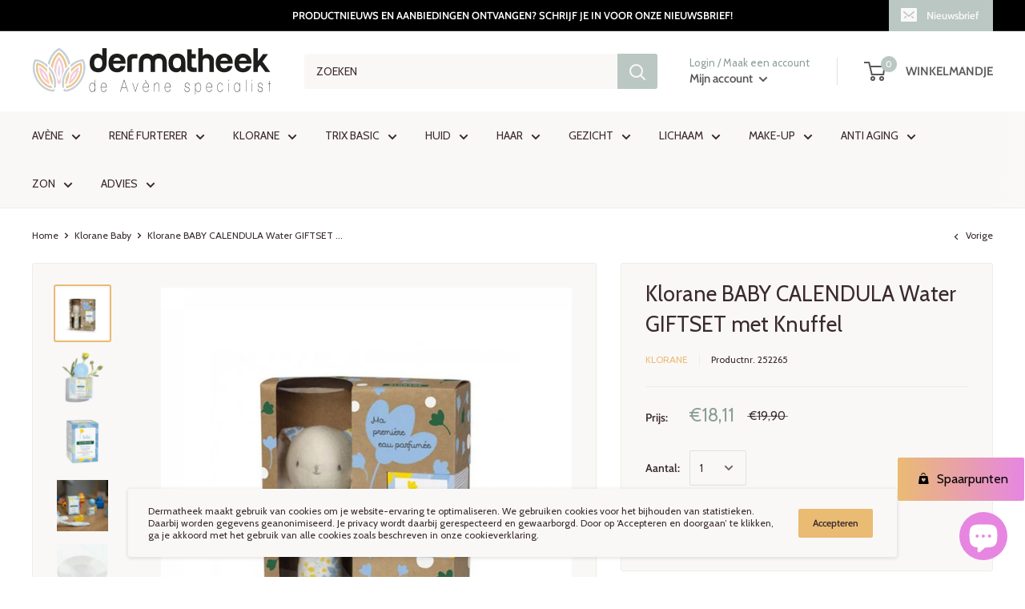

--- FILE ---
content_type: text/html; charset=utf-8
request_url: https://www.dermatheek.nl/collections/klorane-baby/products/klorane-baby-calandula-water-petit-brin-giftset
body_size: 72142
content:















<!doctype html>
<html class="no-js" lang="nl">
  <head><link id="TW_LINK" href="https://css.twik.io/6028cf32510aa.css" onload="window.TWIK_SB && window.TWIK_SB()" rel="stylesheet"/><script>!function(){window.TWIK_ID="6028cf32510aa",localStorage.tw_init=1;var t=document.documentElement;if(window.TWIK_SB=function(){t.style.visibility="",t.style.opacity=""},window.TWIK_RS=function(){var t=document.getElementById("TW_LINK");t&&t.parentElement&&t.parentElement.removeChild(t)},setTimeout(TWIK_RS,localStorage.tw_init?2e3:6e3),setTimeout(TWIK_SB,localStorage.tw_init?250:1e3),document.body)return TWIK_RS();t.style.visibility="hidden",t.style.opacity=0}();</script><script id="TW_SCRIPT" onload="window.TWIK_SB && window.TWIK_SB()" src="https://cdn.twik.io/tcs.js"></script><!--Content in content_for_header -->
<!--LayoutHub-Embed--><link rel="stylesheet" href="https://fonts.googleapis.com/css?family=Cabin:100,200,300,400,500,600,700,800,900" /><link rel="stylesheet" type="text/css" href="[data-uri]" media="all">
<!--LH--><!--/LayoutHub-Embed--><meta charset="utf-8">
    <meta name="viewport" content="width=device-width, initial-scale=1.0, height=device-height, minimum-scale=1.0, maximum-scale=1.0">
    <meta name="theme-color" content="#eabb73"><title>Bio Klorane BABY Milde Wascreme | Cold Cream | Calendula | Dermatheek
</title><meta name="description" content="Klorane BABY met CALENDULA geparfumeerd water in cadeauverpakking met konijntje-knuffel Petit Brin. Het water geeft een subtiele ontspannende geur met frisse en fruitige noten vergezeld van een vleugje witte bloemen, aan de huid, haar of kleertjes. Een optimale tolerantie voor de allerkleinsten."><link rel="canonical" href="https://www.dermatheek.nl/products/klorane-baby-calandula-water-petit-brin-giftset"><link rel="shortcut icon" href="//www.dermatheek.nl/cdn/shop/files/Favicon-Dermatheek-96x96_96x96.gif?v=1738666851" type="image/png"><meta property="og:type" content="product">
  <meta property="og:title" content="Klorane BABY CALENDULA Water GIFTSET met Knuffel"><meta property="og:image" content="http://www.dermatheek.nl/cdn/shop/products/klorane-baby-calendula-geparfumeerd-water-giftset-met-knuffel-klorane-dermatheek-33904283844793_1024x.jpg?v=1666382328">
    <meta property="og:image:secure_url" content="https://www.dermatheek.nl/cdn/shop/products/klorane-baby-calendula-geparfumeerd-water-giftset-met-knuffel-klorane-dermatheek-33904283844793_1024x.jpg?v=1666382328"><meta property="og:image" content="http://www.dermatheek.nl/cdn/shop/products/klorane-baby-calendula-geparfumeerd-water-giftset-met-knuffel-klorane-dermatheek-33904284467385_1024x.png?v=1666382340">
    <meta property="og:image:secure_url" content="https://www.dermatheek.nl/cdn/shop/products/klorane-baby-calendula-geparfumeerd-water-giftset-met-knuffel-klorane-dermatheek-33904284467385_1024x.png?v=1666382340"><meta property="og:image" content="http://www.dermatheek.nl/cdn/shop/products/klorane-baby-calendula-geparfumeerd-water-giftset-met-knuffel-klorane-dermatheek-33904285089977_1024x.png?v=1666382335">
    <meta property="og:image:secure_url" content="https://www.dermatheek.nl/cdn/shop/products/klorane-baby-calendula-geparfumeerd-water-giftset-met-knuffel-klorane-dermatheek-33904285089977_1024x.png?v=1666382335"><meta property="product:price:amount" content="18,11">
  <meta property="product:price:currency" content="EUR"><meta property="og:description" content="Klorane BABY met CALENDULA geparfumeerd water in cadeauverpakking met konijntje-knuffel Petit Brin. Het water geeft een subtiele ontspannende geur met frisse en fruitige noten vergezeld van een vleugje witte bloemen, aan de huid, haar of kleertjes. Een optimale tolerantie voor de allerkleinsten."><meta property="og:url" content="https://www.dermatheek.nl/products/klorane-baby-calandula-water-petit-brin-giftset">
<meta property="og:site_name" content="Dermatheek"><meta name="twitter:card" content="summary"><meta name="twitter:title" content="Klorane BABY CALENDULA Water GIFTSET met Knuffel">
  <meta name="twitter:description" content="Klorane BABY met CALENDULA geparfumeerd water in cadeauverpakking met konijntje-knuffel Petit Brin. Het water geeft een subtiele ontspannende geur met frisse en fruitige noten vergezeld van een vleugje witte bloemen, aan de huid, haar of kleertjes. Een optimale tolerantie is gegarandeerd, vastgesteld onder pediatrisch toezicht*. Al geschikt voor de allerkleinsten. De formule bestaat voor 97% uit bestanddelen van natuurlijke oorsprong. Ultramild en uiteraard alcoholvrij en parabenvrij.  ProductlijnKlorane BÉBÉ HuidtypeBabyhuidjes, vanaf de geboorte InhoudFlesje 50 ml en Bunny &quot;Petit Brin&quot;TextuurVloeistof GebruiksadviesVoor dagelijks gebruik vanaf de geboorte. Niet in de ogen spuiten, niet inademen. Aanbrengen in een goed geventileerde ruimte. Geeft een heerlijke geur aan bijvoorbeeld de haartjes, het huidje, de kleertjes of het beddengoed van baby, peuter en kind. Eco-verantwoordelijkheidBiologisch afbreekbare formuleCalendula bloemen bio-geteeldKlanttevredenheidUitstekend verdragen door de baby- en kinderhuid*Ontspannend en brengt welzijn 100%*Tolerantieonderzoek met pediatrisch toezicht bij 32 zuigelingen**Tevredenheidstest bij ouders bij 33 zuigelingen, 21 dagen">
  <meta name="twitter:image" content="https://www.dermatheek.nl/cdn/shop/products/klorane-baby-calendula-geparfumeerd-water-giftset-met-knuffel-klorane-dermatheek-33904283844793_600x600_crop_center.jpg?v=1666382328"><script src="//cdn.shopify.com/s/files/1/0603/7530/2276/t/1/assets/section.header.js" type="text/javascript"></script>  
  <script src="//cdn.shopify.com/s/files/1/0603/7530/2276/t/1/assets/globo_checkout.js" type="text/javascript"></script>

    <link rel="preload" as="style" href="//www.dermatheek.nl/cdn/shop/t/7/assets/theme.css?v=131319731726803168351624709961">
    <link rel="preconnect" href="https://cdn.shopify.com">
    <link rel="preconnect" href="https://fonts.shopifycdn.com">
    <link rel="dns-prefetch" href="https://productreviews.shopifycdn.com">
    <link rel="dns-prefetch" href="https://maps.gstatic.com">
    <link rel="preload" href="//www.dermatheek.nl/cdn/fonts/cabin/cabin_n4.cefc6494a78f87584a6f312fea532919154f66fe.woff2" as="font" type="font/woff2" crossorigin>
<link rel="preload" href="//www.dermatheek.nl/cdn/fonts/cabin/cabin_i4.d89c1b32b09ecbc46c12781fcf7b2085f17c0be9.woff2" as="font" type="font/woff2" crossorigin>
<link rel="preload" href="//www.dermatheek.nl/cdn/fonts/cabin/cabin_n4.cefc6494a78f87584a6f312fea532919154f66fe.woff2" as="font" type="font/woff2" crossorigin>
<link rel="preload" href="//www.dermatheek.nl/cdn/fonts/cabin/cabin_n7.255204a342bfdbc9ae2017bd4e6a90f8dbb2f561.woff2" as="font" type="font/woff2" crossorigin>
<link rel="preload" href="//www.dermatheek.nl/cdn/fonts/cabin/cabin_i4.d89c1b32b09ecbc46c12781fcf7b2085f17c0be9.woff2" as="font" type="font/woff2" crossorigin>
<link rel="preload" href="//www.dermatheek.nl/cdn/fonts/cabin/cabin_i7.ef2404c08a493e7ccbc92d8c39adf683f40e1fb5.woff2" as="font" type="font/woff2" crossorigin>
<link rel="preload" href="//www.dermatheek.nl/cdn/shop/t/7/assets/font-theme-star.woff2?v=176977276741202493121624709957" as="font" type="font/woff2" crossorigin><link rel="preload" href="//www.dermatheek.nl/cdn/fonts/cabin/cabin_n6.c6b1e64927bbec1c65aab7077888fb033480c4f7.woff2" as="font" type="font/woff2" crossorigin><style>
  /* We load the font used for the integration with Shopify Reviews to load our own stars */
  @font-face {
    font-family: "font-theme-star";
    src: url(//www.dermatheek.nl/cdn/shop/t/7/assets/font-theme-star.eot?v=178649971611478077551624709956);
    src: url(//www.dermatheek.nl/cdn/shop/t/7/assets/font-theme-star.eot?%23iefix&v=178649971611478077551624709956) format("embedded-opentype"), url(//www.dermatheek.nl/cdn/shop/t/7/assets/font-theme-star.woff2?v=176977276741202493121624709957) format("woff2"), url(//www.dermatheek.nl/cdn/shop/t/7/assets/font-theme-star.ttf?v=17527569363257290761624709957) format("truetype");
    font-weight: normal;
    font-style: normal;
    font-display: fallback;
  }

  @font-face {
  font-family: Cabin;
  font-weight: 400;
  font-style: normal;
  font-display: fallback;
  src: url("//www.dermatheek.nl/cdn/fonts/cabin/cabin_n4.cefc6494a78f87584a6f312fea532919154f66fe.woff2") format("woff2"),
       url("//www.dermatheek.nl/cdn/fonts/cabin/cabin_n4.8c16611b00f59d27f4b27ce4328dfe514ce77517.woff") format("woff");
}

  @font-face {
  font-family: Cabin;
  font-weight: 400;
  font-style: normal;
  font-display: fallback;
  src: url("//www.dermatheek.nl/cdn/fonts/cabin/cabin_n4.cefc6494a78f87584a6f312fea532919154f66fe.woff2") format("woff2"),
       url("//www.dermatheek.nl/cdn/fonts/cabin/cabin_n4.8c16611b00f59d27f4b27ce4328dfe514ce77517.woff") format("woff");
}

@font-face {
  font-family: Cabin;
  font-weight: 600;
  font-style: normal;
  font-display: fallback;
  src: url("//www.dermatheek.nl/cdn/fonts/cabin/cabin_n6.c6b1e64927bbec1c65aab7077888fb033480c4f7.woff2") format("woff2"),
       url("//www.dermatheek.nl/cdn/fonts/cabin/cabin_n6.6c2e65d54c893ad9f1390da3b810b8e6cf976a4f.woff") format("woff");
}

@font-face {
  font-family: Cabin;
  font-weight: 400;
  font-style: italic;
  font-display: fallback;
  src: url("//www.dermatheek.nl/cdn/fonts/cabin/cabin_i4.d89c1b32b09ecbc46c12781fcf7b2085f17c0be9.woff2") format("woff2"),
       url("//www.dermatheek.nl/cdn/fonts/cabin/cabin_i4.0a521b11d0b69adfc41e22a263eec7c02aecfe99.woff") format("woff");
}


  @font-face {
  font-family: Cabin;
  font-weight: 700;
  font-style: normal;
  font-display: fallback;
  src: url("//www.dermatheek.nl/cdn/fonts/cabin/cabin_n7.255204a342bfdbc9ae2017bd4e6a90f8dbb2f561.woff2") format("woff2"),
       url("//www.dermatheek.nl/cdn/fonts/cabin/cabin_n7.e2afa22a0d0f4b64da3569c990897429d40ff5c0.woff") format("woff");
}

  @font-face {
  font-family: Cabin;
  font-weight: 400;
  font-style: italic;
  font-display: fallback;
  src: url("//www.dermatheek.nl/cdn/fonts/cabin/cabin_i4.d89c1b32b09ecbc46c12781fcf7b2085f17c0be9.woff2") format("woff2"),
       url("//www.dermatheek.nl/cdn/fonts/cabin/cabin_i4.0a521b11d0b69adfc41e22a263eec7c02aecfe99.woff") format("woff");
}

  @font-face {
  font-family: Cabin;
  font-weight: 700;
  font-style: italic;
  font-display: fallback;
  src: url("//www.dermatheek.nl/cdn/fonts/cabin/cabin_i7.ef2404c08a493e7ccbc92d8c39adf683f40e1fb5.woff2") format("woff2"),
       url("//www.dermatheek.nl/cdn/fonts/cabin/cabin_i7.480421791818000fc8a5d4134822321b5d7964f8.woff") format("woff");
}


  :root {
    --default-text-font-size : 15px;
    --base-text-font-size    : 14px;
    --heading-font-family    : Cabin, sans-serif;
    --heading-font-weight    : 400;
    --heading-font-style     : normal;
    --text-font-family       : Cabin, sans-serif;
    --text-font-weight       : 400;
    --text-font-style        : normal;
    --text-font-bolder-weight: 600;
    --text-link-decoration   : underline;

    --text-color               : #3a2a2f;
    --text-color-rgb           : 58, 42, 47;
    --heading-color            : #3a2a2f;
    --border-color             : #ebede7;
    --border-color-rgb         : 235, 237, 231;
    --form-border-color        : #dfe2d8;
    --accent-color             : #eabb73;
    --accent-color-rgb         : 234, 187, 115;
    --link-color               : #8c9f9a;
    --link-color-hover         : #657974;
    --background               : #ffffff;
    --secondary-background     : #faf8f7;
    --secondary-background-rgb : 250, 248, 247;
    --accent-background        : rgba(234, 187, 115, 0.08);

    --error-color       : #f71b1b;
    --error-background  : rgba(247, 27, 27, 0.07);
    --success-color     : #8c9f9a;
    --success-background: rgba(140, 159, 154, 0.11);

    --primary-button-background      : #bac7c3;
    --primary-button-background-rgb  : 186, 199, 195;
    --primary-button-text-color      : #000000;
    --secondary-button-background    : #eabb73;
    --secondary-button-background-rgb: 234, 187, 115;
    --secondary-button-text-color    : #3a2a2f;

    --header-background      : #ffffff;
    --header-text-color      : #5b5858;
    --header-light-text-color: #8c9f9a;
    --header-border-color    : rgba(140, 159, 154, 0.3);
    --header-accent-color    : #bac7c3;

    --flickity-arrow-color: #bac1ad;--product-on-sale-accent           : #8c9f9a;
    --product-on-sale-accent-rgb       : 140, 159, 154;
    --product-on-sale-color            : #ffffff;
    --product-in-stock-color           : #008a00;
    --product-low-stock-color          : #ee0000;
    --product-sold-out-color           : #d1d1d4;
    --product-custom-label-1-background: #dbcfe9;
    --product-custom-label-1-color     : #000000;
    --product-custom-label-2-background: #dbcfe9;
    --product-custom-label-2-color     : #000000;
    --product-review-star-color        : #ffb647;

    --mobile-container-gutter : 20px;
    --desktop-container-gutter: 40px;
  }
</style>

<script>
  // IE11 does not have support for CSS variables, so we have to polyfill them
  if (!(((window || {}).CSS || {}).supports && window.CSS.supports('(--a: 0)'))) {
    const script = document.createElement('script');
    script.type = 'text/javascript';
    script.src = 'https://cdn.jsdelivr.net/npm/css-vars-ponyfill@2';
    script.onload = function() {
      cssVars({});
    };

    document.getElementsByTagName('head')[0].appendChild(script);
  }
</script>
    <link rel="stylesheet" href="//www.dermatheek.nl/cdn/shop/t/7/assets/theme.css?v=131319731726803168351624709961">
    
  <script type="application/ld+json">
  {
    "@context": "http://schema.org",
    "@type": "Product",
    "offers": [{
          "@type": "Offer",
          "name": "Default Title",
          "availability":"https://schema.org/InStock",
          "price": 18.11,
          "priceCurrency": "EUR",
          "priceValidUntil": "2026-01-25","sku": "252265","url": "/collections/klorane-baby/products/klorane-baby-calandula-water-petit-brin-giftset/products/klorane-baby-calandula-water-petit-brin-giftset?variant=42965889089721"
        }
],
      "gtin13": "3282770154177",
      "productId": "3282770154177",
    "brand": {
      "name": "Klorane"
    },
    "name": "Klorane BABY CALENDULA Water GIFTSET met Knuffel",
    "description": "\nKlorane BABY met CALENDULA geparfumeerd water in cadeauverpakking met konijntje-knuffel Petit Brin. Het water geeft een subtiele ontspannende geur met frisse en fruitige noten vergezeld van een vleugje witte bloemen, aan de huid, haar of kleertjes. Een optimale tolerantie is gegarandeerd, vastgesteld onder pediatrisch toezicht*. Al geschikt voor de allerkleinsten. De formule bestaat voor 97% uit bestanddelen van natuurlijke oorsprong. Ultramild en uiteraard alcoholvrij en parabenvrij. \nProductlijnKlorane BÉBÉ\nHuidtypeBabyhuidjes, vanaf de geboorte\nInhoudFlesje 50 ml en Bunny \"Petit Brin\"TextuurVloeistof\nGebruiksadviesVoor dagelijks gebruik vanaf de geboorte. Niet in de ogen spuiten, niet inademen. Aanbrengen in een goed geventileerde ruimte. Geeft een heerlijke geur aan bijvoorbeeld de haartjes, het huidje, de kleertjes of het beddengoed van baby, peuter en kind. Eco-verantwoordelijkheidBiologisch afbreekbare formuleCalendula bloemen bio-geteeldKlanttevredenheidUitstekend verdragen door de baby- en kinderhuid*Ontspannend en brengt welzijn 100%*Tolerantieonderzoek met pediatrisch toezicht bij 32 zuigelingen**Tevredenheidstest bij ouders bij 33 zuigelingen, 21 dagen gebruikSamenstellingWATER (AQUA). PEG-40 HYDROGENATED CASTOR OIL. CAPRYLYL GLYCOL. CITRIC ACID. FRAGRANCE (PARFUM). GLYCERIN. SODIUM BENZOATE. SODIUM CITRATEIn andere landen heet dit productKlorane COFFRET Bébé Petit Brin Eau Parfumée, Klorane GIFTSET BABY Scented water for babies",
    "category": "",
    "url": "/collections/klorane-baby/products/klorane-baby-calandula-water-petit-brin-giftset/products/klorane-baby-calandula-water-petit-brin-giftset",
    "sku": "252265",
    "image": {
      "@type": "ImageObject",
      "url": "https://www.dermatheek.nl/cdn/shop/products/klorane-baby-calendula-geparfumeerd-water-giftset-met-knuffel-klorane-dermatheek-33904283844793_1024x.jpg?v=1666382328",
      "image": "https://www.dermatheek.nl/cdn/shop/products/klorane-baby-calendula-geparfumeerd-water-giftset-met-knuffel-klorane-dermatheek-33904283844793_1024x.jpg?v=1666382328",
      "name": "Klorane Klorane BABY CALENDULA Geparfumeerd Water GIFTSET met knuffel Dermatheek",
      "width": "1024",
      "height": "1024"
    }
  }
  </script>



  <script type="application/ld+json">
  {
    "@context": "http://schema.org",
    "@type": "BreadcrumbList",
  "itemListElement": [{
      "@type": "ListItem",
      "position": 1,
      "name": "Home",
      "item": "https://www.dermatheek.nl"
    },{
          "@type": "ListItem",
          "position": 2,
          "name": "Klorane Baby",
          "item": "https://www.dermatheek.nl/collections/klorane-baby"
        }, {
          "@type": "ListItem",
          "position": 3,
          "name": "Klorane BABY CALENDULA Water GIFTSET met Knuffel",
          "item": "https://www.dermatheek.nl/collections/klorane-baby/products/klorane-baby-calandula-water-petit-brin-giftset"
        }]
  }
  </script>

    <script>
      window.theme = {
        pageType: "product",
        cartCount: 0,
        moneyFormat: "€{{amount_with_comma_separator}}",
        moneyWithCurrencyFormat: "€{{amount_with_comma_separator}} EUR",
        showDiscount: false,
        discountMode: "percentage",
        searchMode: "product",
        cartType: "drawer"
      };
      window.routes = {
        rootUrl: "\/",
        cartUrl: "\/cart",
        cartAddUrl: "\/cart\/add",
        cartChangeUrl: "\/cart\/change",
        searchUrl: "\/search",
        productRecommendationsUrl: "\/recommendations\/products"
      };
      window.languages = {
        collectionOnSaleLabel: "Bespaar {{savings}}",
        productFormUnavailable: "Helaas, dit artikel is niet op voorraad",
        productFormAddToCart: "IN WINKELMANDJE",
        productFormSoldOut: "Uitverkocht",
        shippingEstimatorNoResults: "We kunnen dit adres niet vinden",
        shippingEstimatorOneResult: "Dit zijn de verzendkosten naar jouw adres",
        shippingEstimatorMultipleResults: "{{count}} zijn de verzendkosten naar jouw adres",
        shippingEstimatorErrors: "Er gaat iets fout!"
      };
      window.lazySizesConfig = {
        loadHidden: false,
        hFac: 0.8,
        expFactor: 3,
        customMedia: {
          '--phone': '(max-width: 640px)',
          '--tablet': '(min-width: 641px) and (max-width: 1023px)',
          '--lap': '(min-width: 1024px)'
        }
      };
      document.documentElement.className = document.documentElement.className.replace('no-js', 'js');
    </script><script data-src="//polyfill-fastly.net/v3/polyfill.min.js?unknown=polyfill&features=fetch,Element.prototype.closest,Element.prototype.matches,Element.prototype.remove,Element.prototype.classList,Array.prototype.includes,Array.prototype.fill,String.prototype.includes,String.prototype.padStart,Object.assign,CustomEvent,Intl,URL,DOMTokenList,IntersectionObserver,IntersectionObserverEntry" defer></script>
    <script src="//www.dermatheek.nl/cdn/shop/t/7/assets/theme.min.js?v=140240430472911259711624709962" defer></script>
    <script src="//www.dermatheek.nl/cdn/shop/t/7/assets/custom.js?v=90373254691674712701624709956" defer></script>
    

    <script>!function(){window.TWIK_ID="6028cf32510aa",localStorage.tw_init=1;var t=document.documentElement;if(window.TWIK_SB=function(){t.style.visibility="",t.style.opacity=""},window.TWIK_RS=function(){var t=document.getElementById("TW_LINK");t&&t.parentElement&&t.parentElement.removeChild(t)},setTimeout(TWIK_RS,localStorage.tw_init?2e3:6e3),setTimeout(TWIK_SB,localStorage.tw_init?250:1e3),document.body)return TWIK_RS();t.style.visibility="hidden",t.style.opacity=0}();</script>
    
  <script>window.performance && window.performance.mark && window.performance.mark('shopify.content_for_header.start');</script><meta name="google-site-verification" content="iBmimtRJP22aWBlNYfX2sq0whYDKFxq7quMKDvs93KY">
<meta name="google-site-verification" content="iBmimtRJP22aWBlNYfX2sq0whYDKFxq7quMKDvs93KY">
<meta id="shopify-digital-wallet" name="shopify-digital-wallet" content="/27996880993/digital_wallets/dialog">
<meta name="shopify-checkout-api-token" content="cda08a46892cde012b4f1b07c97f00e7">
<link rel="alternate" type="application/json+oembed" href="https://www.dermatheek.nl/products/klorane-baby-calandula-water-petit-brin-giftset.oembed">
<script async="async" src="/checkouts/internal/preloads.js?locale=nl-NL"></script>
<link rel="preconnect" href="https://shop.app" crossorigin="anonymous">
<script async="async" src="https://shop.app/checkouts/internal/preloads.js?locale=nl-NL&shop_id=27996880993" crossorigin="anonymous"></script>
<script id="shopify-features" type="application/json">{"accessToken":"cda08a46892cde012b4f1b07c97f00e7","betas":["rich-media-storefront-analytics"],"domain":"www.dermatheek.nl","predictiveSearch":true,"shopId":27996880993,"locale":"nl"}</script>
<script>var Shopify = Shopify || {};
Shopify.shop = "dermatheek-nl.myshopify.com";
Shopify.locale = "nl";
Shopify.currency = {"active":"EUR","rate":"1.0"};
Shopify.country = "NL";
Shopify.theme = {"name":"Dermatheek | Optimized","id":124439199929,"schema_name":"Warehouse","schema_version":"1.9.0","theme_store_id":871,"role":"main"};
Shopify.theme.handle = "null";
Shopify.theme.style = {"id":null,"handle":null};
Shopify.cdnHost = "www.dermatheek.nl/cdn";
Shopify.routes = Shopify.routes || {};
Shopify.routes.root = "/";</script>
<script type="module">!function(o){(o.Shopify=o.Shopify||{}).modules=!0}(window);</script>
<script>!function(o){function n(){var o=[];function n(){o.push(Array.prototype.slice.apply(arguments))}return n.q=o,n}var t=o.Shopify=o.Shopify||{};t.loadFeatures=n(),t.autoloadFeatures=n()}(window);</script>
<script>
  window.ShopifyPay = window.ShopifyPay || {};
  window.ShopifyPay.apiHost = "shop.app\/pay";
  window.ShopifyPay.redirectState = null;
</script>
<script id="shop-js-analytics" type="application/json">{"pageType":"product"}</script>
<script defer="defer" async type="module" src="//www.dermatheek.nl/cdn/shopifycloud/shop-js/modules/v2/client.init-shop-cart-sync_6EKkpqRI.nl.esm.js"></script>
<script defer="defer" async type="module" src="//www.dermatheek.nl/cdn/shopifycloud/shop-js/modules/v2/chunk.common_3amyFQVI.esm.js"></script>
<script type="module">
  await import("//www.dermatheek.nl/cdn/shopifycloud/shop-js/modules/v2/client.init-shop-cart-sync_6EKkpqRI.nl.esm.js");
await import("//www.dermatheek.nl/cdn/shopifycloud/shop-js/modules/v2/chunk.common_3amyFQVI.esm.js");

  window.Shopify.SignInWithShop?.initShopCartSync?.({"fedCMEnabled":true,"windoidEnabled":true});

</script>
<script>
  window.Shopify = window.Shopify || {};
  if (!window.Shopify.featureAssets) window.Shopify.featureAssets = {};
  window.Shopify.featureAssets['shop-js'] = {"shop-cart-sync":["modules/v2/client.shop-cart-sync_DZmSjWzz.nl.esm.js","modules/v2/chunk.common_3amyFQVI.esm.js"],"init-fed-cm":["modules/v2/client.init-fed-cm_giTMTaxo.nl.esm.js","modules/v2/chunk.common_3amyFQVI.esm.js"],"shop-button":["modules/v2/client.shop-button_D98oU0qV.nl.esm.js","modules/v2/chunk.common_3amyFQVI.esm.js"],"shop-cash-offers":["modules/v2/client.shop-cash-offers_DMV0VsjF.nl.esm.js","modules/v2/chunk.common_3amyFQVI.esm.js","modules/v2/chunk.modal_DUXZR_0p.esm.js"],"init-windoid":["modules/v2/client.init-windoid_Cw3EwRoF.nl.esm.js","modules/v2/chunk.common_3amyFQVI.esm.js"],"init-shop-email-lookup-coordinator":["modules/v2/client.init-shop-email-lookup-coordinator_BOUuYTyQ.nl.esm.js","modules/v2/chunk.common_3amyFQVI.esm.js"],"shop-toast-manager":["modules/v2/client.shop-toast-manager_B4egFvJY.nl.esm.js","modules/v2/chunk.common_3amyFQVI.esm.js"],"shop-login-button":["modules/v2/client.shop-login-button_CpQbSvoR.nl.esm.js","modules/v2/chunk.common_3amyFQVI.esm.js","modules/v2/chunk.modal_DUXZR_0p.esm.js"],"avatar":["modules/v2/client.avatar_BTnouDA3.nl.esm.js"],"pay-button":["modules/v2/client.pay-button_C5OzN0Xn.nl.esm.js","modules/v2/chunk.common_3amyFQVI.esm.js"],"init-shop-cart-sync":["modules/v2/client.init-shop-cart-sync_6EKkpqRI.nl.esm.js","modules/v2/chunk.common_3amyFQVI.esm.js"],"init-customer-accounts":["modules/v2/client.init-customer-accounts_CWWqHCxQ.nl.esm.js","modules/v2/client.shop-login-button_CpQbSvoR.nl.esm.js","modules/v2/chunk.common_3amyFQVI.esm.js","modules/v2/chunk.modal_DUXZR_0p.esm.js"],"init-shop-for-new-customer-accounts":["modules/v2/client.init-shop-for-new-customer-accounts_CcvmrONS.nl.esm.js","modules/v2/client.shop-login-button_CpQbSvoR.nl.esm.js","modules/v2/chunk.common_3amyFQVI.esm.js","modules/v2/chunk.modal_DUXZR_0p.esm.js"],"init-customer-accounts-sign-up":["modules/v2/client.init-customer-accounts-sign-up_24fR4HHs.nl.esm.js","modules/v2/client.shop-login-button_CpQbSvoR.nl.esm.js","modules/v2/chunk.common_3amyFQVI.esm.js","modules/v2/chunk.modal_DUXZR_0p.esm.js"],"checkout-modal":["modules/v2/client.checkout-modal_L4S7Y1ps.nl.esm.js","modules/v2/chunk.common_3amyFQVI.esm.js","modules/v2/chunk.modal_DUXZR_0p.esm.js"],"shop-follow-button":["modules/v2/client.shop-follow-button_CUefG8va.nl.esm.js","modules/v2/chunk.common_3amyFQVI.esm.js","modules/v2/chunk.modal_DUXZR_0p.esm.js"],"lead-capture":["modules/v2/client.lead-capture_DVkpEUJZ.nl.esm.js","modules/v2/chunk.common_3amyFQVI.esm.js","modules/v2/chunk.modal_DUXZR_0p.esm.js"],"shop-login":["modules/v2/client.shop-login_CpLXnE3w.nl.esm.js","modules/v2/chunk.common_3amyFQVI.esm.js","modules/v2/chunk.modal_DUXZR_0p.esm.js"],"payment-terms":["modules/v2/client.payment-terms_Bec1wZji.nl.esm.js","modules/v2/chunk.common_3amyFQVI.esm.js","modules/v2/chunk.modal_DUXZR_0p.esm.js"]};
</script>
<script>(function() {
  var isLoaded = false;
  function asyncLoad() {
    if (isLoaded) return;
    isLoaded = true;
    var urls = ["https:\/\/storage.nfcube.com\/instafeed-d4b029c323a82790e323426c107a70b5.js?shop=dermatheek-nl.myshopify.com"];
    for (var i = 0; i < urls.length; i++) {
      var s = document.createElement('script');
      s.type = 'text/javascript';
      s.async = true;
      s.src = urls[i];
      var x = document.getElementsByTagName('script')[0];
      x.parentNode.insertBefore(s, x);
    }
  };
  if(window.attachEvent) {
    window.attachEvent('onload', asyncLoad);
  } else {
    window.addEventListener('load', asyncLoad, false);
  }
})();</script>
<script id="__st">var __st={"a":27996880993,"offset":3600,"reqid":"69a8718a-da4c-499f-bcb5-212bdcdd1cb9-1768507899","pageurl":"www.dermatheek.nl\/collections\/klorane-baby\/products\/klorane-baby-calandula-water-petit-brin-giftset","u":"bc95674e5a5a","p":"product","rtyp":"product","rid":7529232662713};</script>
<script>window.ShopifyPaypalV4VisibilityTracking = true;</script>
<script id="form-persister">!function(){'use strict';const t='contact',e='new_comment',n=[[t,t],['blogs',e],['comments',e],[t,'customer']],o='password',r='form_key',c=['recaptcha-v3-token','g-recaptcha-response','h-captcha-response',o],s=()=>{try{return window.sessionStorage}catch{return}},i='__shopify_v',u=t=>t.elements[r],a=function(){const t=[...n].map((([t,e])=>`form[action*='/${t}']:not([data-nocaptcha='true']) input[name='form_type'][value='${e}']`)).join(',');var e;return e=t,()=>e?[...document.querySelectorAll(e)].map((t=>t.form)):[]}();function m(t){const e=u(t);a().includes(t)&&(!e||!e.value)&&function(t){try{if(!s())return;!function(t){const e=s();if(!e)return;const n=u(t);if(!n)return;const o=n.value;o&&e.removeItem(o)}(t);const e=Array.from(Array(32),(()=>Math.random().toString(36)[2])).join('');!function(t,e){u(t)||t.append(Object.assign(document.createElement('input'),{type:'hidden',name:r})),t.elements[r].value=e}(t,e),function(t,e){const n=s();if(!n)return;const r=[...t.querySelectorAll(`input[type='${o}']`)].map((({name:t})=>t)),u=[...c,...r],a={};for(const[o,c]of new FormData(t).entries())u.includes(o)||(a[o]=c);n.setItem(e,JSON.stringify({[i]:1,action:t.action,data:a}))}(t,e)}catch(e){console.error('failed to persist form',e)}}(t)}const f=t=>{if('true'===t.dataset.persistBound)return;const e=function(t,e){const n=function(t){return'function'==typeof t.submit?t.submit:HTMLFormElement.prototype.submit}(t).bind(t);return function(){let t;return()=>{t||(t=!0,(()=>{try{e(),n()}catch(t){(t=>{console.error('form submit failed',t)})(t)}})(),setTimeout((()=>t=!1),250))}}()}(t,(()=>{m(t)}));!function(t,e){if('function'==typeof t.submit&&'function'==typeof e)try{t.submit=e}catch{}}(t,e),t.addEventListener('submit',(t=>{t.preventDefault(),e()})),t.dataset.persistBound='true'};!function(){function t(t){const e=(t=>{const e=t.target;return e instanceof HTMLFormElement?e:e&&e.form})(t);e&&m(e)}document.addEventListener('submit',t),document.addEventListener('DOMContentLoaded',(()=>{const e=a();for(const t of e)f(t);var n;n=document.body,new window.MutationObserver((t=>{for(const e of t)if('childList'===e.type&&e.addedNodes.length)for(const t of e.addedNodes)1===t.nodeType&&'FORM'===t.tagName&&a().includes(t)&&f(t)})).observe(n,{childList:!0,subtree:!0,attributes:!1}),document.removeEventListener('submit',t)}))}()}();</script>
<script integrity="sha256-4kQ18oKyAcykRKYeNunJcIwy7WH5gtpwJnB7kiuLZ1E=" data-source-attribution="shopify.loadfeatures" defer="defer" src="//www.dermatheek.nl/cdn/shopifycloud/storefront/assets/storefront/load_feature-a0a9edcb.js" crossorigin="anonymous"></script>
<script crossorigin="anonymous" defer="defer" src="//www.dermatheek.nl/cdn/shopifycloud/storefront/assets/shopify_pay/storefront-65b4c6d7.js?v=20250812"></script>
<script data-source-attribution="shopify.dynamic_checkout.dynamic.init">var Shopify=Shopify||{};Shopify.PaymentButton=Shopify.PaymentButton||{isStorefrontPortableWallets:!0,init:function(){window.Shopify.PaymentButton.init=function(){};var t=document.createElement("script");t.src="https://www.dermatheek.nl/cdn/shopifycloud/portable-wallets/latest/portable-wallets.nl.js",t.type="module",document.head.appendChild(t)}};
</script>
<script data-source-attribution="shopify.dynamic_checkout.buyer_consent">
  function portableWalletsHideBuyerConsent(e){var t=document.getElementById("shopify-buyer-consent"),n=document.getElementById("shopify-subscription-policy-button");t&&n&&(t.classList.add("hidden"),t.setAttribute("aria-hidden","true"),n.removeEventListener("click",e))}function portableWalletsShowBuyerConsent(e){var t=document.getElementById("shopify-buyer-consent"),n=document.getElementById("shopify-subscription-policy-button");t&&n&&(t.classList.remove("hidden"),t.removeAttribute("aria-hidden"),n.addEventListener("click",e))}window.Shopify?.PaymentButton&&(window.Shopify.PaymentButton.hideBuyerConsent=portableWalletsHideBuyerConsent,window.Shopify.PaymentButton.showBuyerConsent=portableWalletsShowBuyerConsent);
</script>
<script data-source-attribution="shopify.dynamic_checkout.cart.bootstrap">document.addEventListener("DOMContentLoaded",(function(){function t(){return document.querySelector("shopify-accelerated-checkout-cart, shopify-accelerated-checkout")}if(t())Shopify.PaymentButton.init();else{new MutationObserver((function(e,n){t()&&(Shopify.PaymentButton.init(),n.disconnect())})).observe(document.body,{childList:!0,subtree:!0})}}));
</script>
<link id="shopify-accelerated-checkout-styles" rel="stylesheet" media="screen" href="https://www.dermatheek.nl/cdn/shopifycloud/portable-wallets/latest/accelerated-checkout-backwards-compat.css" crossorigin="anonymous">
<style id="shopify-accelerated-checkout-cart">
        #shopify-buyer-consent {
  margin-top: 1em;
  display: inline-block;
  width: 100%;
}

#shopify-buyer-consent.hidden {
  display: none;
}

#shopify-subscription-policy-button {
  background: none;
  border: none;
  padding: 0;
  text-decoration: underline;
  font-size: inherit;
  cursor: pointer;
}

#shopify-subscription-policy-button::before {
  box-shadow: none;
}

      </style>

<script>window.performance && window.performance.mark && window.performance.mark('shopify.content_for_header.end');</script>
  <!-- "snippets/shogun-products.liquid" was not rendered, the associated app was uninstalled -->


  <script>
      (function () {
        window.onpageshow = function() {
          document.documentElement.dispatchEvent(new CustomEvent('cart:refresh', {
            bubbles: true,
            detail: {scrollToTop: false}
          }));
        };
      })();
    </script>
    <script>
  !function(t,n){function o(n){var o=t.getElementsByTagName("script")[0],i=t.createElement("script");i.src=n,i.crossOrigin="",o.parentNode.insertBefore(i,o)}if(!n.isLoyaltyLion){window.loyaltylion=n,void 0===window.lion&&(window.lion=n),n.version=2,n.isLoyaltyLion=!0;var i=new Date,e=i.getFullYear().toString()+i.getMonth().toString()+i.getDate().toString();o("https://sdk.loyaltylion.net/static/2/loader.js?t="+e);var r=!1;n.init=function(t){if(r)throw new Error("Cannot call lion.init more than once");r=!0;var a=n._token=t.token;if(!a)throw new Error("Token must be supplied to lion.init");for(var l=[],s="_push configure bootstrap shutdown on removeListener authenticateCustomer".split(" "),c=0;c<s.length;c+=1)!function(t,n){t[n]=function(){l.push([n,Array.prototype.slice.call(arguments,0)])}}(n,s[c]);o("https://sdk.loyaltylion.net/sdk/start/"+a+".js?t="+e+i.getHours().toString()),n._initData=t,n._buffer=l}}}(document,window.loyaltylion||[]);

  
    
      loyaltylion.init({ token: "472cadd45a0fb88664413307e7c0294b" });
    
  
</script>
  <script type="text/javascript">
  //BOOSTER APPS COMMON JS CODE
  window.BoosterApps = window.BoosterApps || {};
  window.BoosterApps.common = window.BoosterApps.common || {};
  window.BoosterApps.common.shop = {
    permanent_domain: 'dermatheek-nl.myshopify.com',
    currency: "EUR",
    money_format: "€{{amount_with_comma_separator}}",
    id: 27996880993
  };
  

  window.BoosterApps.common.template = 'product';
  window.BoosterApps.common.cart = {};
  window.BoosterApps.common.vapid_public_key = "BJuXCmrtTK335SuczdNVYrGVtP_WXn4jImChm49st7K7z7e8gxSZUKk4DhUpk8j2Xpiw5G4-ylNbMKLlKkUEU98=";
  window.BoosterApps.global_config = {"asset_urls":{"loy":{"init_js":"https:\/\/cdn.shopify.com\/s\/files\/1\/0194\/1736\/6592\/t\/1\/assets\/ba_loy_init.js?v=1671227192","widget_js":"https:\/\/cdn.shopify.com\/s\/files\/1\/0194\/1736\/6592\/t\/1\/assets\/ba_loy_widget.js?v=1671227194","widget_css":"https:\/\/cdn.shopify.com\/s\/files\/1\/0194\/1736\/6592\/t\/1\/assets\/ba_loy_widget.css?v=1671227196","page_init_js":"https:\/\/cdn.shopify.com\/s\/files\/1\/0194\/1736\/6592\/t\/1\/assets\/ba_loy_page_init.js?v=1671227198","page_widget_js":"https:\/\/cdn.shopify.com\/s\/files\/1\/0194\/1736\/6592\/t\/1\/assets\/ba_loy_page_widget.js?v=1671227200","page_widget_css":"https:\/\/cdn.shopify.com\/s\/files\/1\/0194\/1736\/6592\/t\/1\/assets\/ba_loy_page.css?v=1671227203","page_preview_js":"\/assets\/msg\/loy_page_preview.js"},"rev":{"init_js":"https:\/\/cdn.shopify.com\/s\/files\/1\/0194\/1736\/6592\/t\/1\/assets\/ba_rev_init.js?v=1661914377","widget_js":"https:\/\/cdn.shopify.com\/s\/files\/1\/0194\/1736\/6592\/t\/1\/assets\/ba_rev_widget.js?v=1661914380","modal_js":"https:\/\/cdn.shopify.com\/s\/files\/1\/0194\/1736\/6592\/t\/1\/assets\/ba_rev_modal.js?v=1661914383","widget_css":"https:\/\/cdn.shopify.com\/s\/files\/1\/0194\/1736\/6592\/t\/1\/assets\/ba_rev_widget.css?v=1658336090","modal_css":"https:\/\/cdn.shopify.com\/s\/files\/1\/0194\/1736\/6592\/t\/1\/assets\/ba_rev_modal.css?v=1658336088"},"pu":{"init_js":"https:\/\/cdn.shopify.com\/s\/files\/1\/0194\/1736\/6592\/t\/1\/assets\/ba_pu_init.js?v=1635877170"},"widgets":{"init_js":"https:\/\/cdn.shopify.com\/s\/files\/1\/0194\/1736\/6592\/t\/1\/assets\/ba_widget_init.js?v=1669666511","modal_js":"https:\/\/cdn.shopify.com\/s\/files\/1\/0194\/1736\/6592\/t\/1\/assets\/ba_widget_modal.js?v=1669666513","modal_css":"https:\/\/cdn.shopify.com\/s\/files\/1\/0194\/1736\/6592\/t\/1\/assets\/ba_widget_modal.css?v=1654723622"},"forms":{"init_js":"https:\/\/cdn.shopify.com\/s\/files\/1\/0194\/1736\/6592\/t\/1\/assets\/ba_forms_init.js?v=1671219950","widget_js":"https:\/\/cdn.shopify.com\/s\/files\/1\/0194\/1736\/6592\/t\/1\/assets\/ba_forms_widget.js?v=1671227204","forms_css":"https:\/\/cdn.shopify.com\/s\/files\/1\/0194\/1736\/6592\/t\/1\/assets\/ba_forms.css?v=1654711758"},"global":{"helper_js":"https:\/\/cdn.shopify.com\/s\/files\/1\/0194\/1736\/6592\/t\/1\/assets\/ba_tracking.js?v=1637601969"}},"proxy_paths":{"loy":"\/apps\/ba-loy","app_metrics":"\/apps\/ba-loy\/app_metrics","push_subscription":"\/apps\/ba-loy\/push"},"aat":["loy"],"pv":false,"sts":false,"bam":false,"base_money_format":"€{{amount_with_comma_separator}}"};

  
    if (window.BoosterApps.common.template == 'product'){
      window.BoosterApps.common.product = {
        id: 7529232662713, price: 1811, handle: "klorane-baby-calandula-water-petit-brin-giftset", tags: ["BEBE","Cadeautjes","HUIDTYPE_Alle huidtypes","HUIDTYPE_Kinderhuid","Klorane-voordeel","KLORBEBE","MERK_Klorane","PRODUCTLIJN_BABY","PRODUCTTYPE_Haarolie","PRODUCTTYPE_Lichaamsverzorging","VOOR_Haar"],
        available: true, title: "Klorane BABY CALENDULA Water GIFTSET met Knuffel", variants: [{"id":42965889089721,"title":"Default Title","option1":"Default Title","option2":null,"option3":null,"sku":"252265","requires_shipping":true,"taxable":true,"featured_image":null,"available":true,"name":"Klorane BABY CALENDULA Water GIFTSET met Knuffel","public_title":null,"options":["Default Title"],"price":1811,"weight":1000,"compare_at_price":1990,"inventory_management":"shopify","barcode":"3282770154177","requires_selling_plan":false,"selling_plan_allocations":[]}]
      };
    }
  

    window.BoosterApps.loy_config = {"brand_theme_settings":{"button_bg":"#2932fc","header_bg":"#2932fc","desc_color":"#737376","icon_color":"#3a3a3a","link_color":"#2932fc","visibility":"both","cards_shape":"rounded","launcher_bg":"#286ef8","title_color":"#212b36","banner_image":"","inputs_shape":"rounded","buttons_shape":"rounded","primary_color":"#2932fc","launcher_shape":"rounded","container_shape":"rounded","mobile_placement":"right","button_text_color":"#fff","desktop_placement":"right","header_text_color":"#fff","launcher_text_color":"#ffffff","mobile_side_spacing":"20","desktop_side_spacing":"20","visibility_condition":"","mobile_bottom_spacing":"20","desktop_bottom_spacing":"20"},"launcher_style_settings":{"icon":"gift","text":"Rewards","layout":"icon_with_text","panel_to_open":"home","desktop_launcher_icon":null,"mobile_launcher_icon":null},"points_program_enabled":false,"referral_program_enabled":false,"vip_program_enabled":false,"vip_program_tier_type":"points_earned","vip_program_period":"lifetime","panel_order_settings":{},"font_settings":{},"brand_panel_settings":{"visitor_header_caption":"Join now and unlock awesome rewards","visitor_header_title":"🏆 Rewards Program","acct_creation_title":"Join and Earn Rewards","acct_creation_desc":"Get rewarded for being an awesome customer","acct_creation_sign_in":"Already a member?","acct_creation_btn":"Start Earning","visitor_point_header":"Earn Points","visitor_point_desc":"Earn points and turn these into rewards!","member_header_caption":"Your points","member_header_title":"{points}","member_point_header":"Points","member_point_desc":"Earn points and turn these into rewards!","general_ways_to_earn":"Ways to earn","general_ways_to_redeem":"Ways to redeem","general_sign_in":"Sign in","general_sign_up":"Sign up","general_signed_up":"signed up","general_no_rewards_yet":"No rewards yet","general_your_rewards_will_show_here":"Your rewards will show here.","general_past_rewards":"Past rewards","general_go_back":"Go back","general_your_rewards":"Your rewards","general_upcoming_reward":"Upcoming reward","general_redeem":"Redeem","general_redeemed_a_reward":"Redeemed a Reward","general_loyalty_program_and_rewards":"Loyalty Program \u0026 Rewards","general_you_have":"You have","general_you_have_points":"You have {{points}} points","general_expiration_date":"Expiration Date","general_click_to_see_more":"View My Rewards Account","general_rewards":"Rewards","general_reward":"reward","general_manual_points_adjust":"manual points adjustment","general_add_points_default_note":"Points granted by points import","general_points_for_judgeme_review":"JudgeMe review","general_reset_removal_default_note":"Existing points removed for points reset from import","general_reset_new_balance_default_note":"Points reset to new balance by points import","general_refund_points":"Points refunded","general_cancel_points":"Points canceled","general_use_discount_code":"Use this discount code on your next order!","general_apply_code":"Apply code","general_add_product_to_cart":"Add product to cart","general_spend":"you spend","general_spent":"Spent","general_points":"Points","general_point":"Point","general_discount_amount_coupon":"${{discount_amount}} off coupon","general_discount_amount":"points for ${{discount_amount}} off","general_no_points_yet":"No Points yet","general_no_activity_yet":"No activity yet","general_have_not_earned_points":"You haven't earned any Points yet.","general_place_an_order":"Place an order","general_placed_an_order":"Placed an order","general_points_for_every":"Points for every","general_how_to_earn_points":"How do I earn Points?","general_points_activity":"Points activity","general_celebrate_birthday":"Celebrate a birthday","general_celebrate_birthday_past_tense":"Celebrated a birthday","general_birthday_reward":"Birthday reward","general_celebrate_your_birthday":"Celebrate your birthday!","general_edit_date":"Edit Date","general_month":"Month","general_day":"Day","general_enter_valid_date":"Please enter a valid date","general_save_date":"Save date","general_reward_show":"Show","general_share_via_email":"Share via Email","general_share_on":"Share on","general_please_choose_an_option":"Please choose an option from the","general_product_page":"product page","general_were_awarded_points":"were awarded points","general_by":"by","social_instagram_follow":"Follow on Instagram","social_tiktok_follow":"Follow on TikTok","social_facebook_like":"Like page on Facebook","social_facebook_share":"Share link on Facebook","social_twitter_follow":"Follow on Twitter","social_twitter_share":"Share link on Twitter","social_instagram_follow_past_tense":"Followed on Instagram","social_tiktok_follow_past_tense":"Followed on TikTok","social_facebook_like_past_tense":"Liked a page on Facebook","social_facebook_share_past_tense":"Shared a link on Facebook","social_twitter_follow_past_tense":"Followed on Twitter","social_twitter_share_past_tense":"Shared a link on Twitter","social_follow":"Follow","social_share":"Share","social_like":"Like","referral_complete":"Complete a Referral","referral_complete_past_tense":"Completed a Referral","referral_complete_points":"{{points_amount}} Points for every referral completed","review_complete":"Post a product review","review_complete_past_tense":"Posted a product review","review_complete_points":"{{points_amount}} Points for every review posted","referrals_title":"Referral Program","referrals_visitor_desc":"Refer a friend who makes a purchase and both of you will claim rewards.","referrals_create_account_to_claim_coupon":"Create an Account to claim your coupon","referrals_create_account":"Create an Account","referrals_referred_reward":"They will get","referrals_referrer_reward":"You will get","referrals_call_to_action":"Refer friends and earn","referrals_completed":"referrals completed so far","referrals_share_link":"Share this link with a friend for them to claim the reward","referrals_referral_code":"Your referral link to share","referrals_get_reward":"Get your","referrals_claimed_reward":"Here's your","referrals_claim_reward":"Claim your gift","referrals_email_invite":"Refer friends by email","referrals_email_send":"Send email","referrals_email_to":"To","referrals_email_to_placeholder":"Add a comma-separated list of emails","referrals_email_message":"Message","referrals_email_message_placeholder":"Customize your referral message. The referral link will be automatically added.","referrals_email_your_friend_has_referred_you":"Your friend has referred you to {{shop_name}}","referrals_email_checkout_out_and_claim_reward":"Check out the referral link and claim a free reward.","referrals_invalid_email":"Please enter a valid email address","referrals_no_referrals_yet":"No referrals yet","referrals_your_referrals_show_here":"Your referrals will show here.","referrals_your_referrals":"Your referrals","referrals_status_pending":"pending","referrals_status_completed":"completed","referrals_status_blocked":"blocked","vip_tiers":"VIP Tiers","vip_status":"VIP Status","vip_reward":"VIP reward","vip_tier_desc":"Gain access to exclusive rewards.","vip_reward_earned_via":"Earned via {{vip_tier_name}} tier","vip_tier_no_vip_history":"No VIP membership history yet","vip_tier_vip_history":"VIP History","vip_tier_added_to":"Added to {{tier_name}}","vip_tier_achieved":"Unlocked {{tier_name}}","vip_tier_dropped_to":"Fell to {{tier_name}}","vip_tier_retained_to":"Kept {{tier_name}}","vip_tier_earn_points":"Earn {{points}} Points","vip_tier_spend":"Spend {{amount}}","vip_perks":"Perks","vip_benefits":"Benefits","vip_tier_to_unlock":"to unlock","vip_achieved_until":"Achieved until","vip_you_have_achieved":"You've achieved","vip_tier_on_highest":"You did it! You're on the highest tier 🎉","general_error":"Hmm, something went wrong, please try again shortly","general_redeem_error_min_points":"Did not meet minimum points to redeem","general_redeem_error_max_points":"Exceeded maximum points to spend","tos_max_shipping_amount":"Maximum shipping amount of {{max_shipping_amount}}.","tos_expiry_months":"Expires {{expiry_months}} month(s) after being redeemed.","tos_expiry_at":"Reward expires on {{expiry_date}}.","tos_free_product":"Reward only applies to {{product_name}}","tos_min_order_amount":"Applies to all orders over {{min_order_amount}}.","tos_apply_to_collection":"Only for products in specific collections."},"widget_css":"#baLoySectionWrapper .ba-loy-bg-color {\n  background-color: #2932fc;\n}\n\n#baLoySectionWrapper .section-panel-wrapper {\n  box-shadow:rgba(0, 0, 0, 0.1) 0px 4px 15px 0px, rgba(0, 0, 0, 0.1) 0px 1px 2px 0px, #2932fc 0px 2px 0px 0px inset;\n}\n\n\n\n\n.header-main, .header-secondary, .points-expiry-desc {\n\tcolor: #fff !important;\n}\n.main-default a.sign-in{\n  color: #2932fc !important;\n}\n\n.section-table-piece-detail-items .li-img path {\n  fill: #3a3a3a;\n}\n\n.buttons-icons-detail-image .li-img {\n  fill: #3a3a3a;\n}\n\n#baLoySectionWrapper .loy-button-main{\n    background: #2932fc;\n    color: #fff;\n}\n\n  #baLoySectionWrapper .loy-button-main{\n    color: #fff;\n  }\n\n  #baLoySectionWrapper .main-default, #baLoySectionWrapper div.panel-section .head-title,#baLoySectionWrapper body {\n    color: #212b36;\n  }\n\n  #baLoySectionWrapper .section-panel-wrapper .panel-desc, #baLoySectionWrapper .main-default.sign-in-text{\n    color: #737376;\n  }\n\n  #launcher-wrapper{\n    background: #286ef8;\n  }\n\n\n.ba-loy-namespace .ba-loy-messenger-frame, #launcher-wrapper{\n  right: 20px;\n  left: auto;\n}\n.ba-loy-namespace .ba-loy-messenger-frame {\n  bottom: 90px;\n}\n#launcher-wrapper{\n  bottom: 20px;\n}\n\n.launcher-text{\n  color: #ffffff !important;\n}\n\n#launcher-wrapper .launcher-desktop { display: block; }\n#launcher-wrapper .launcher-mobile  { display: none;  }\n\n@media (max-device-width: 851px) and (orientation: landscape), (max-width: 500px) {\n  .ba-loy-namespace .ba-loy-messenger-frame{\n    height: 100%;\n    min-height: 100%;\n    bottom: 0;\n    right: 0;\n    left: 0;\n    top: 0;\n    width: 100%;\n    border-radius: 0 !important;\n  }\n  #launcher-wrapper.up{\n    display: none;\n  }\n  #launcher-wrapper{\n    right: 20px;\n    left: auto;\n    bottom: 20px;\n  }\n  #launcher-wrapper .launcher-desktop { display: none;  }\n  #launcher-wrapper .launcher-mobile  { display: block; }\n}\n\n\n\n.ba-loy-circle{border-radius: 30px !important;}\n.ba-loy-rounded{border-radius: 10px !important;}\n.ba-loy-square{border-radius: 0px !important;}\n","custom_css":null,"ways_to_earn":[{"title":"Sign up","automation_id":150332,"status":"active","trigger":"loy_contact_member_enabled","step_id":635252,"points_amount":100,"points_type":"fixed","icon_url":null},{"title":"Place an order","automation_id":150333,"status":"active","trigger":"order_placed","step_id":635253,"points_amount":5,"points_type":"multiplier","icon_url":null}],"points_rewards":[{"id":146416,"name":"€5 off coupon","enabled":true,"points_amount":500,"points_type":"fixed","reward_type":"fixed_amount","source":"points","pretty_display_rewards":"€5 off coupon (500 points required)","icon_url":null,"terms_of_service":{"reward_type":"fixed_amount","applies_to":"entire","show_tos":false}},{"id":146417,"name":"€10 off coupon","enabled":true,"points_amount":1000,"points_type":"fixed","reward_type":"fixed_amount","source":"points","pretty_display_rewards":"€10 off coupon (1000 points required)","icon_url":null,"terms_of_service":{"reward_type":"fixed_amount","applies_to":"entire","show_tos":false}},{"id":146418,"name":"€20 off coupon","enabled":true,"points_amount":2000,"points_type":"fixed","reward_type":"fixed_amount","source":"points","pretty_display_rewards":"€20 off coupon (2000 points required)","icon_url":null,"terms_of_service":{"reward_type":"fixed_amount","applies_to":"entire","show_tos":false}}],"widget_custom_icons":{"brand_icon":null,"rewards":null,"ways_to_earn":null,"ways_to_redeem":null},"referral_rewards":{"referrer_reward":{"id":146419,"name":"€5 off coupon","reward_type":"fixed_amount","properties":{"applies_to":"entire"}},"referred_reward":{"id":146420,"name":"€5 off coupon","reward_type":"fixed_amount","properties":{"applies_to":"entire"}}},"referral_social_settings":{"email":"false","twitter":"true","facebook":"true","whatsapp":"false","twitter_message":"","whatsapp_message":""},"referrals_customer_account_required":false,"vip_tiers":[],"show_customer_page_widget":false,"shopify_account_embed_custom_css":null,"forms":[],"points_expiry_enabled":false,"frontend":{}};
    window.BoosterApps.loy_config.api_endpoint = "/apps/ba-loy";
    window.BoosterApps.loy_config.domain_name = "loyalty.rivo.io";




</script>


<script type="text/javascript">
  

  //Global snippet for Booster Apps
  //this is updated automatically - do not edit manually.

  function loadScript(src, defer, done) {
    var js = document.createElement('script');
    js.src = src;
    js.defer = defer;
    js.onload = function(){done();};
    js.onerror = function(){
      done(new Error('Failed to load script ' + src));
    };
    document.head.appendChild(js);
  }

  function browserSupportsAllFeatures() {
    return window.Promise && window.fetch && window.Symbol;
  }

  if (browserSupportsAllFeatures()) {
    main();
  } else {
    loadScript('https://polyfill-fastly.net/v3/polyfill.min.js?features=Promise,fetch', true, main);
  }

  function loadAppScripts(){
      loadScript(window.BoosterApps.global_config.asset_urls.loy.init_js, true, function(){});



  }

  function main(err) {
    //isolate the scope
    loadScript(window.BoosterApps.global_config.asset_urls.global.helper_js, false, loadAppScripts);
  }
</script>


  <!-- "snippets/shogun-head.liquid" was not rendered, the associated app was uninstalled -->
<script src="https://cdn.shopify.com/extensions/7bc9bb47-adfa-4267-963e-cadee5096caf/inbox-1252/assets/inbox-chat-loader.js" type="text/javascript" defer="defer"></script>
<link href="https://monorail-edge.shopifysvc.com" rel="dns-prefetch">
<script>(function(){if ("sendBeacon" in navigator && "performance" in window) {try {var session_token_from_headers = performance.getEntriesByType('navigation')[0].serverTiming.find(x => x.name == '_s').description;} catch {var session_token_from_headers = undefined;}var session_cookie_matches = document.cookie.match(/_shopify_s=([^;]*)/);var session_token_from_cookie = session_cookie_matches && session_cookie_matches.length === 2 ? session_cookie_matches[1] : "";var session_token = session_token_from_headers || session_token_from_cookie || "";function handle_abandonment_event(e) {var entries = performance.getEntries().filter(function(entry) {return /monorail-edge.shopifysvc.com/.test(entry.name);});if (!window.abandonment_tracked && entries.length === 0) {window.abandonment_tracked = true;var currentMs = Date.now();var navigation_start = performance.timing.navigationStart;var payload = {shop_id: 27996880993,url: window.location.href,navigation_start,duration: currentMs - navigation_start,session_token,page_type: "product"};window.navigator.sendBeacon("https://monorail-edge.shopifysvc.com/v1/produce", JSON.stringify({schema_id: "online_store_buyer_site_abandonment/1.1",payload: payload,metadata: {event_created_at_ms: currentMs,event_sent_at_ms: currentMs}}));}}window.addEventListener('pagehide', handle_abandonment_event);}}());</script>
<script id="web-pixels-manager-setup">(function e(e,d,r,n,o){if(void 0===o&&(o={}),!Boolean(null===(a=null===(i=window.Shopify)||void 0===i?void 0:i.analytics)||void 0===a?void 0:a.replayQueue)){var i,a;window.Shopify=window.Shopify||{};var t=window.Shopify;t.analytics=t.analytics||{};var s=t.analytics;s.replayQueue=[],s.publish=function(e,d,r){return s.replayQueue.push([e,d,r]),!0};try{self.performance.mark("wpm:start")}catch(e){}var l=function(){var e={modern:/Edge?\/(1{2}[4-9]|1[2-9]\d|[2-9]\d{2}|\d{4,})\.\d+(\.\d+|)|Firefox\/(1{2}[4-9]|1[2-9]\d|[2-9]\d{2}|\d{4,})\.\d+(\.\d+|)|Chrom(ium|e)\/(9{2}|\d{3,})\.\d+(\.\d+|)|(Maci|X1{2}).+ Version\/(15\.\d+|(1[6-9]|[2-9]\d|\d{3,})\.\d+)([,.]\d+|)( \(\w+\)|)( Mobile\/\w+|) Safari\/|Chrome.+OPR\/(9{2}|\d{3,})\.\d+\.\d+|(CPU[ +]OS|iPhone[ +]OS|CPU[ +]iPhone|CPU IPhone OS|CPU iPad OS)[ +]+(15[._]\d+|(1[6-9]|[2-9]\d|\d{3,})[._]\d+)([._]\d+|)|Android:?[ /-](13[3-9]|1[4-9]\d|[2-9]\d{2}|\d{4,})(\.\d+|)(\.\d+|)|Android.+Firefox\/(13[5-9]|1[4-9]\d|[2-9]\d{2}|\d{4,})\.\d+(\.\d+|)|Android.+Chrom(ium|e)\/(13[3-9]|1[4-9]\d|[2-9]\d{2}|\d{4,})\.\d+(\.\d+|)|SamsungBrowser\/([2-9]\d|\d{3,})\.\d+/,legacy:/Edge?\/(1[6-9]|[2-9]\d|\d{3,})\.\d+(\.\d+|)|Firefox\/(5[4-9]|[6-9]\d|\d{3,})\.\d+(\.\d+|)|Chrom(ium|e)\/(5[1-9]|[6-9]\d|\d{3,})\.\d+(\.\d+|)([\d.]+$|.*Safari\/(?![\d.]+ Edge\/[\d.]+$))|(Maci|X1{2}).+ Version\/(10\.\d+|(1[1-9]|[2-9]\d|\d{3,})\.\d+)([,.]\d+|)( \(\w+\)|)( Mobile\/\w+|) Safari\/|Chrome.+OPR\/(3[89]|[4-9]\d|\d{3,})\.\d+\.\d+|(CPU[ +]OS|iPhone[ +]OS|CPU[ +]iPhone|CPU IPhone OS|CPU iPad OS)[ +]+(10[._]\d+|(1[1-9]|[2-9]\d|\d{3,})[._]\d+)([._]\d+|)|Android:?[ /-](13[3-9]|1[4-9]\d|[2-9]\d{2}|\d{4,})(\.\d+|)(\.\d+|)|Mobile Safari.+OPR\/([89]\d|\d{3,})\.\d+\.\d+|Android.+Firefox\/(13[5-9]|1[4-9]\d|[2-9]\d{2}|\d{4,})\.\d+(\.\d+|)|Android.+Chrom(ium|e)\/(13[3-9]|1[4-9]\d|[2-9]\d{2}|\d{4,})\.\d+(\.\d+|)|Android.+(UC? ?Browser|UCWEB|U3)[ /]?(15\.([5-9]|\d{2,})|(1[6-9]|[2-9]\d|\d{3,})\.\d+)\.\d+|SamsungBrowser\/(5\.\d+|([6-9]|\d{2,})\.\d+)|Android.+MQ{2}Browser\/(14(\.(9|\d{2,})|)|(1[5-9]|[2-9]\d|\d{3,})(\.\d+|))(\.\d+|)|K[Aa][Ii]OS\/(3\.\d+|([4-9]|\d{2,})\.\d+)(\.\d+|)/},d=e.modern,r=e.legacy,n=navigator.userAgent;return n.match(d)?"modern":n.match(r)?"legacy":"unknown"}(),u="modern"===l?"modern":"legacy",c=(null!=n?n:{modern:"",legacy:""})[u],f=function(e){return[e.baseUrl,"/wpm","/b",e.hashVersion,"modern"===e.buildTarget?"m":"l",".js"].join("")}({baseUrl:d,hashVersion:r,buildTarget:u}),m=function(e){var d=e.version,r=e.bundleTarget,n=e.surface,o=e.pageUrl,i=e.monorailEndpoint;return{emit:function(e){var a=e.status,t=e.errorMsg,s=(new Date).getTime(),l=JSON.stringify({metadata:{event_sent_at_ms:s},events:[{schema_id:"web_pixels_manager_load/3.1",payload:{version:d,bundle_target:r,page_url:o,status:a,surface:n,error_msg:t},metadata:{event_created_at_ms:s}}]});if(!i)return console&&console.warn&&console.warn("[Web Pixels Manager] No Monorail endpoint provided, skipping logging."),!1;try{return self.navigator.sendBeacon.bind(self.navigator)(i,l)}catch(e){}var u=new XMLHttpRequest;try{return u.open("POST",i,!0),u.setRequestHeader("Content-Type","text/plain"),u.send(l),!0}catch(e){return console&&console.warn&&console.warn("[Web Pixels Manager] Got an unhandled error while logging to Monorail."),!1}}}}({version:r,bundleTarget:l,surface:e.surface,pageUrl:self.location.href,monorailEndpoint:e.monorailEndpoint});try{o.browserTarget=l,function(e){var d=e.src,r=e.async,n=void 0===r||r,o=e.onload,i=e.onerror,a=e.sri,t=e.scriptDataAttributes,s=void 0===t?{}:t,l=document.createElement("script"),u=document.querySelector("head"),c=document.querySelector("body");if(l.async=n,l.src=d,a&&(l.integrity=a,l.crossOrigin="anonymous"),s)for(var f in s)if(Object.prototype.hasOwnProperty.call(s,f))try{l.dataset[f]=s[f]}catch(e){}if(o&&l.addEventListener("load",o),i&&l.addEventListener("error",i),u)u.appendChild(l);else{if(!c)throw new Error("Did not find a head or body element to append the script");c.appendChild(l)}}({src:f,async:!0,onload:function(){if(!function(){var e,d;return Boolean(null===(d=null===(e=window.Shopify)||void 0===e?void 0:e.analytics)||void 0===d?void 0:d.initialized)}()){var d=window.webPixelsManager.init(e)||void 0;if(d){var r=window.Shopify.analytics;r.replayQueue.forEach((function(e){var r=e[0],n=e[1],o=e[2];d.publishCustomEvent(r,n,o)})),r.replayQueue=[],r.publish=d.publishCustomEvent,r.visitor=d.visitor,r.initialized=!0}}},onerror:function(){return m.emit({status:"failed",errorMsg:"".concat(f," has failed to load")})},sri:function(e){var d=/^sha384-[A-Za-z0-9+/=]+$/;return"string"==typeof e&&d.test(e)}(c)?c:"",scriptDataAttributes:o}),m.emit({status:"loading"})}catch(e){m.emit({status:"failed",errorMsg:(null==e?void 0:e.message)||"Unknown error"})}}})({shopId: 27996880993,storefrontBaseUrl: "https://www.dermatheek.nl",extensionsBaseUrl: "https://extensions.shopifycdn.com/cdn/shopifycloud/web-pixels-manager",monorailEndpoint: "https://monorail-edge.shopifysvc.com/unstable/produce_batch",surface: "storefront-renderer",enabledBetaFlags: ["2dca8a86"],webPixelsConfigList: [{"id":"986480971","configuration":"{\"config\":\"{\\\"pixel_id\\\":\\\"G-VG5379WJDT\\\",\\\"google_tag_ids\\\":[\\\"G-VG5379WJDT\\\",\\\"AW-1072238780\\\",\\\"GT-MR46MTV\\\"],\\\"target_country\\\":\\\"NL\\\",\\\"gtag_events\\\":[{\\\"type\\\":\\\"begin_checkout\\\",\\\"action_label\\\":[\\\"G-VG5379WJDT\\\",\\\"AW-1072238780\\\/PKyrCJHrqvQBELyhpP8D\\\"]},{\\\"type\\\":\\\"search\\\",\\\"action_label\\\":[\\\"G-VG5379WJDT\\\",\\\"AW-1072238780\\\/NyJDCJTrqvQBELyhpP8D\\\"]},{\\\"type\\\":\\\"view_item\\\",\\\"action_label\\\":[\\\"G-VG5379WJDT\\\",\\\"AW-1072238780\\\/zmPACIvrqvQBELyhpP8D\\\",\\\"MC-JHHBTQ37DJ\\\"]},{\\\"type\\\":\\\"purchase\\\",\\\"action_label\\\":[\\\"G-VG5379WJDT\\\",\\\"AW-1072238780\\\/Azf9CIjrqvQBELyhpP8D\\\",\\\"MC-JHHBTQ37DJ\\\"]},{\\\"type\\\":\\\"page_view\\\",\\\"action_label\\\":[\\\"G-VG5379WJDT\\\",\\\"AW-1072238780\\\/wR0TCIXrqvQBELyhpP8D\\\",\\\"MC-JHHBTQ37DJ\\\"]},{\\\"type\\\":\\\"add_payment_info\\\",\\\"action_label\\\":[\\\"G-VG5379WJDT\\\",\\\"AW-1072238780\\\/D474CJfrqvQBELyhpP8D\\\"]},{\\\"type\\\":\\\"add_to_cart\\\",\\\"action_label\\\":[\\\"G-VG5379WJDT\\\",\\\"AW-1072238780\\\/bS06CI7rqvQBELyhpP8D\\\"]}],\\\"enable_monitoring_mode\\\":false}\"}","eventPayloadVersion":"v1","runtimeContext":"OPEN","scriptVersion":"b2a88bafab3e21179ed38636efcd8a93","type":"APP","apiClientId":1780363,"privacyPurposes":[],"dataSharingAdjustments":{"protectedCustomerApprovalScopes":["read_customer_address","read_customer_email","read_customer_name","read_customer_personal_data","read_customer_phone"]}},{"id":"452591947","configuration":"{\"pixel_id\":\"548684934707571\",\"pixel_type\":\"facebook_pixel\"}","eventPayloadVersion":"v1","runtimeContext":"OPEN","scriptVersion":"ca16bc87fe92b6042fbaa3acc2fbdaa6","type":"APP","apiClientId":2329312,"privacyPurposes":["ANALYTICS","MARKETING","SALE_OF_DATA"],"dataSharingAdjustments":{"protectedCustomerApprovalScopes":["read_customer_address","read_customer_email","read_customer_name","read_customer_personal_data","read_customer_phone"]}},{"id":"208142667","configuration":"{\"myshopifyDomain\":\"dermatheek-nl.myshopify.com\"}","eventPayloadVersion":"v1","runtimeContext":"STRICT","scriptVersion":"23b97d18e2aa74363140dc29c9284e87","type":"APP","apiClientId":2775569,"privacyPurposes":["ANALYTICS","MARKETING","SALE_OF_DATA"],"dataSharingAdjustments":{"protectedCustomerApprovalScopes":["read_customer_address","read_customer_email","read_customer_name","read_customer_phone","read_customer_personal_data"]}},{"id":"150536523","eventPayloadVersion":"v1","runtimeContext":"LAX","scriptVersion":"1","type":"CUSTOM","privacyPurposes":["MARKETING"],"name":"Meta pixel (migrated)"},{"id":"shopify-app-pixel","configuration":"{}","eventPayloadVersion":"v1","runtimeContext":"STRICT","scriptVersion":"0450","apiClientId":"shopify-pixel","type":"APP","privacyPurposes":["ANALYTICS","MARKETING"]},{"id":"shopify-custom-pixel","eventPayloadVersion":"v1","runtimeContext":"LAX","scriptVersion":"0450","apiClientId":"shopify-pixel","type":"CUSTOM","privacyPurposes":["ANALYTICS","MARKETING"]}],isMerchantRequest: false,initData: {"shop":{"name":"Dermatheek","paymentSettings":{"currencyCode":"EUR"},"myshopifyDomain":"dermatheek-nl.myshopify.com","countryCode":"NL","storefrontUrl":"https:\/\/www.dermatheek.nl"},"customer":null,"cart":null,"checkout":null,"productVariants":[{"price":{"amount":18.11,"currencyCode":"EUR"},"product":{"title":"Klorane BABY CALENDULA Water GIFTSET met Knuffel","vendor":"Klorane","id":"7529232662713","untranslatedTitle":"Klorane BABY CALENDULA Water GIFTSET met Knuffel","url":"\/products\/klorane-baby-calandula-water-petit-brin-giftset","type":""},"id":"42965889089721","image":{"src":"\/\/www.dermatheek.nl\/cdn\/shop\/products\/klorane-baby-calendula-geparfumeerd-water-giftset-met-knuffel-klorane-dermatheek-33904283844793.jpg?v=1666382328"},"sku":"252265","title":"Default Title","untranslatedTitle":"Default Title"}],"purchasingCompany":null},},"https://www.dermatheek.nl/cdn","fcfee988w5aeb613cpc8e4bc33m6693e112",{"modern":"","legacy":""},{"shopId":"27996880993","storefrontBaseUrl":"https:\/\/www.dermatheek.nl","extensionBaseUrl":"https:\/\/extensions.shopifycdn.com\/cdn\/shopifycloud\/web-pixels-manager","surface":"storefront-renderer","enabledBetaFlags":"[\"2dca8a86\"]","isMerchantRequest":"false","hashVersion":"fcfee988w5aeb613cpc8e4bc33m6693e112","publish":"custom","events":"[[\"page_viewed\",{}],[\"product_viewed\",{\"productVariant\":{\"price\":{\"amount\":18.11,\"currencyCode\":\"EUR\"},\"product\":{\"title\":\"Klorane BABY CALENDULA Water GIFTSET met Knuffel\",\"vendor\":\"Klorane\",\"id\":\"7529232662713\",\"untranslatedTitle\":\"Klorane BABY CALENDULA Water GIFTSET met Knuffel\",\"url\":\"\/products\/klorane-baby-calandula-water-petit-brin-giftset\",\"type\":\"\"},\"id\":\"42965889089721\",\"image\":{\"src\":\"\/\/www.dermatheek.nl\/cdn\/shop\/products\/klorane-baby-calendula-geparfumeerd-water-giftset-met-knuffel-klorane-dermatheek-33904283844793.jpg?v=1666382328\"},\"sku\":\"252265\",\"title\":\"Default Title\",\"untranslatedTitle\":\"Default Title\"}}]]"});</script><script>
  window.ShopifyAnalytics = window.ShopifyAnalytics || {};
  window.ShopifyAnalytics.meta = window.ShopifyAnalytics.meta || {};
  window.ShopifyAnalytics.meta.currency = 'EUR';
  var meta = {"product":{"id":7529232662713,"gid":"gid:\/\/shopify\/Product\/7529232662713","vendor":"Klorane","type":"","handle":"klorane-baby-calandula-water-petit-brin-giftset","variants":[{"id":42965889089721,"price":1811,"name":"Klorane BABY CALENDULA Water GIFTSET met Knuffel","public_title":null,"sku":"252265"}],"remote":false},"page":{"pageType":"product","resourceType":"product","resourceId":7529232662713,"requestId":"69a8718a-da4c-499f-bcb5-212bdcdd1cb9-1768507899"}};
  for (var attr in meta) {
    window.ShopifyAnalytics.meta[attr] = meta[attr];
  }
</script>
<script class="analytics">
  (function () {
    var customDocumentWrite = function(content) {
      var jquery = null;

      if (window.jQuery) {
        jquery = window.jQuery;
      } else if (window.Checkout && window.Checkout.$) {
        jquery = window.Checkout.$;
      }

      if (jquery) {
        jquery('body').append(content);
      }
    };

    var hasLoggedConversion = function(token) {
      if (token) {
        return document.cookie.indexOf('loggedConversion=' + token) !== -1;
      }
      return false;
    }

    var setCookieIfConversion = function(token) {
      if (token) {
        var twoMonthsFromNow = new Date(Date.now());
        twoMonthsFromNow.setMonth(twoMonthsFromNow.getMonth() + 2);

        document.cookie = 'loggedConversion=' + token + '; expires=' + twoMonthsFromNow;
      }
    }

    var trekkie = window.ShopifyAnalytics.lib = window.trekkie = window.trekkie || [];
    if (trekkie.integrations) {
      return;
    }
    trekkie.methods = [
      'identify',
      'page',
      'ready',
      'track',
      'trackForm',
      'trackLink'
    ];
    trekkie.factory = function(method) {
      return function() {
        var args = Array.prototype.slice.call(arguments);
        args.unshift(method);
        trekkie.push(args);
        return trekkie;
      };
    };
    for (var i = 0; i < trekkie.methods.length; i++) {
      var key = trekkie.methods[i];
      trekkie[key] = trekkie.factory(key);
    }
    trekkie.load = function(config) {
      trekkie.config = config || {};
      trekkie.config.initialDocumentCookie = document.cookie;
      var first = document.getElementsByTagName('script')[0];
      var script = document.createElement('script');
      script.type = 'text/javascript';
      script.onerror = function(e) {
        var scriptFallback = document.createElement('script');
        scriptFallback.type = 'text/javascript';
        scriptFallback.onerror = function(error) {
                var Monorail = {
      produce: function produce(monorailDomain, schemaId, payload) {
        var currentMs = new Date().getTime();
        var event = {
          schema_id: schemaId,
          payload: payload,
          metadata: {
            event_created_at_ms: currentMs,
            event_sent_at_ms: currentMs
          }
        };
        return Monorail.sendRequest("https://" + monorailDomain + "/v1/produce", JSON.stringify(event));
      },
      sendRequest: function sendRequest(endpointUrl, payload) {
        // Try the sendBeacon API
        if (window && window.navigator && typeof window.navigator.sendBeacon === 'function' && typeof window.Blob === 'function' && !Monorail.isIos12()) {
          var blobData = new window.Blob([payload], {
            type: 'text/plain'
          });

          if (window.navigator.sendBeacon(endpointUrl, blobData)) {
            return true;
          } // sendBeacon was not successful

        } // XHR beacon

        var xhr = new XMLHttpRequest();

        try {
          xhr.open('POST', endpointUrl);
          xhr.setRequestHeader('Content-Type', 'text/plain');
          xhr.send(payload);
        } catch (e) {
          console.log(e);
        }

        return false;
      },
      isIos12: function isIos12() {
        return window.navigator.userAgent.lastIndexOf('iPhone; CPU iPhone OS 12_') !== -1 || window.navigator.userAgent.lastIndexOf('iPad; CPU OS 12_') !== -1;
      }
    };
    Monorail.produce('monorail-edge.shopifysvc.com',
      'trekkie_storefront_load_errors/1.1',
      {shop_id: 27996880993,
      theme_id: 124439199929,
      app_name: "storefront",
      context_url: window.location.href,
      source_url: "//www.dermatheek.nl/cdn/s/trekkie.storefront.cd680fe47e6c39ca5d5df5f0a32d569bc48c0f27.min.js"});

        };
        scriptFallback.async = true;
        scriptFallback.src = '//www.dermatheek.nl/cdn/s/trekkie.storefront.cd680fe47e6c39ca5d5df5f0a32d569bc48c0f27.min.js';
        first.parentNode.insertBefore(scriptFallback, first);
      };
      script.async = true;
      script.src = '//www.dermatheek.nl/cdn/s/trekkie.storefront.cd680fe47e6c39ca5d5df5f0a32d569bc48c0f27.min.js';
      first.parentNode.insertBefore(script, first);
    };
    trekkie.load(
      {"Trekkie":{"appName":"storefront","development":false,"defaultAttributes":{"shopId":27996880993,"isMerchantRequest":null,"themeId":124439199929,"themeCityHash":"14905411399127355426","contentLanguage":"nl","currency":"EUR","eventMetadataId":"2b9841aa-2e8e-43a6-a34e-319159490bed"},"isServerSideCookieWritingEnabled":true,"monorailRegion":"shop_domain","enabledBetaFlags":["65f19447"]},"Session Attribution":{},"S2S":{"facebookCapiEnabled":true,"source":"trekkie-storefront-renderer","apiClientId":580111}}
    );

    var loaded = false;
    trekkie.ready(function() {
      if (loaded) return;
      loaded = true;

      window.ShopifyAnalytics.lib = window.trekkie;

      var originalDocumentWrite = document.write;
      document.write = customDocumentWrite;
      try { window.ShopifyAnalytics.merchantGoogleAnalytics.call(this); } catch(error) {};
      document.write = originalDocumentWrite;

      window.ShopifyAnalytics.lib.page(null,{"pageType":"product","resourceType":"product","resourceId":7529232662713,"requestId":"69a8718a-da4c-499f-bcb5-212bdcdd1cb9-1768507899","shopifyEmitted":true});

      var match = window.location.pathname.match(/checkouts\/(.+)\/(thank_you|post_purchase)/)
      var token = match? match[1]: undefined;
      if (!hasLoggedConversion(token)) {
        setCookieIfConversion(token);
        window.ShopifyAnalytics.lib.track("Viewed Product",{"currency":"EUR","variantId":42965889089721,"productId":7529232662713,"productGid":"gid:\/\/shopify\/Product\/7529232662713","name":"Klorane BABY CALENDULA Water GIFTSET met Knuffel","price":"18.11","sku":"252265","brand":"Klorane","variant":null,"category":"","nonInteraction":true,"remote":false},undefined,undefined,{"shopifyEmitted":true});
      window.ShopifyAnalytics.lib.track("monorail:\/\/trekkie_storefront_viewed_product\/1.1",{"currency":"EUR","variantId":42965889089721,"productId":7529232662713,"productGid":"gid:\/\/shopify\/Product\/7529232662713","name":"Klorane BABY CALENDULA Water GIFTSET met Knuffel","price":"18.11","sku":"252265","brand":"Klorane","variant":null,"category":"","nonInteraction":true,"remote":false,"referer":"https:\/\/www.dermatheek.nl\/collections\/klorane-baby\/products\/klorane-baby-calandula-water-petit-brin-giftset"});
      }
    });


        var eventsListenerScript = document.createElement('script');
        eventsListenerScript.async = true;
        eventsListenerScript.src = "//www.dermatheek.nl/cdn/shopifycloud/storefront/assets/shop_events_listener-3da45d37.js";
        document.getElementsByTagName('head')[0].appendChild(eventsListenerScript);

})();</script>
  <script>
  if (!window.ga || (window.ga && typeof window.ga !== 'function')) {
    window.ga = function ga() {
      (window.ga.q = window.ga.q || []).push(arguments);
      if (window.Shopify && window.Shopify.analytics && typeof window.Shopify.analytics.publish === 'function') {
        window.Shopify.analytics.publish("ga_stub_called", {}, {sendTo: "google_osp_migration"});
      }
      console.error("Shopify's Google Analytics stub called with:", Array.from(arguments), "\nSee https://help.shopify.com/manual/promoting-marketing/pixels/pixel-migration#google for more information.");
    };
    if (window.Shopify && window.Shopify.analytics && typeof window.Shopify.analytics.publish === 'function') {
      window.Shopify.analytics.publish("ga_stub_initialized", {}, {sendTo: "google_osp_migration"});
    }
  }
</script>
<script
  defer
  src="https://www.dermatheek.nl/cdn/shopifycloud/perf-kit/shopify-perf-kit-3.0.3.min.js"
  data-application="storefront-renderer"
  data-shop-id="27996880993"
  data-render-region="gcp-us-east1"
  data-page-type="product"
  data-theme-instance-id="124439199929"
  data-theme-name="Warehouse"
  data-theme-version="1.9.0"
  data-monorail-region="shop_domain"
  data-resource-timing-sampling-rate="10"
  data-shs="true"
  data-shs-beacon="true"
  data-shs-export-with-fetch="true"
  data-shs-logs-sample-rate="1"
  data-shs-beacon-endpoint="https://www.dermatheek.nl/api/collect"
></script>
</head> 
  <body class="warehouse--v1  template-product " data-instant-intensity="viewport">
    <span class="loading-bar"></span>
    <div id="shopify-section-announcement-bar" class="shopify-section"><section data-section-id="announcement-bar" data-section-type="announcement-bar" data-section-settings='{
    "showNewsletter": true
  }'><div id="announcement-bar-newsletter" class="announcement-bar__newsletter hidden-phone" aria-hidden="true">
        <div class="container">
          <div class="announcement-bar__close-container">
            <button class="announcement-bar__close" data-action="toggle-newsletter"><svg class="icon icon--close" viewBox="0 0 19 19" role="presentation">
      <path d="M9.1923882 8.39339828l7.7781745-7.7781746 1.4142136 1.41421357-7.7781746 7.77817459 7.7781746 7.77817456L16.9705627 19l-7.7781745-7.7781746L1.41421356 19 0 17.5857864l7.7781746-7.77817456L0 2.02943725 1.41421356.61522369 9.1923882 8.39339828z" fill="currentColor" fill-rule="evenodd"></path>
    </svg></button>
          </div>
        </div>

        <div class="container container--extra-narrow">
          <div class="announcement-bar__newsletter-inner"><h2 class="heading h1">NIEUWSBRIEF ONTVANGEN</h2><div class="rte">
                <p>Regelmatig sturen we onze abonnees nieuws over producten, aanbiedingen en actiecodes. Wil je ook met voorrang over deze voordelen lezen? Schrijf je dan hier in om de nieuwsbrief te ontvangen.</p>
              </div><div class="newsletter"><form method="post" action="/contact#newsletter-announcement-bar" id="newsletter-announcement-bar" accept-charset="UTF-8" class="form newsletter__form"><input type="hidden" name="form_type" value="customer" /><input type="hidden" name="utf8" value="✓" /><input type="hidden" name="contact[tags]" value="newsletter">
                  <input type="hidden" name="contact[context]" value="announcement-bar">

                  <div class="form__input-row">
                    <div class="form__input-wrapper form__input-wrapper--labelled">
                      <input type="email" id="announcement[contact][email]" name="contact[email]" class="form__field form__field--text" autofocus required>
                      <label for="announcement[contact][email]" class="form__floating-label">Je e-mailadres</label>
                    </div>

                    <button type="submit" class="form__submit button button--primary">Bevestig inschrijving</button>
                  </div></form></div>
          </div>
        </div>
      </div><div class="announcement-bar">
      <div class="container">
        <div class="announcement-bar__inner"><p class="announcement-bar__content announcement-bar__content--center">PRODUCTNIEUWS EN AANBIEDINGEN ONTVANGEN? SCHRIJF JE IN VOOR ONZE NIEUWSBRIEF!</p><button type="button" class="announcement-bar__button hidden-phone" data-action="toggle-newsletter" aria-expanded="false" aria-controls="announcement-bar-newsletter"><svg class="icon icon--newsletter" viewBox="0 0 20 17" role="presentation">
      <path d="M19.1666667 0H.83333333C.37333333 0 0 .37995 0 .85v15.3c0 .47005.37333333.85.83333333.85H19.1666667c.46 0 .8333333-.37995.8333333-.85V.85c0-.47005-.3733333-.85-.8333333-.85zM7.20975004 10.8719018L5.3023283 12.7794369c-.14877889.1487878-.34409888.2235631-.53941886.2235631-.19531999 0-.39063998-.0747753-.53941887-.2235631-.29832076-.2983385-.29832076-.7805633 0-1.0789018L6.1309123 9.793l1.07883774 1.0789018zm8.56950946 1.9075351c-.1487789.1487878-.3440989.2235631-.5394189.2235631-.19532 0-.39064-.0747753-.5394189-.2235631L12.793 10.8719018 13.8718377 9.793l1.9074218 1.9075351c.2983207.2983385.2983207.7805633 0 1.0789018zm.9639048-7.45186267l-6.1248086 5.44429317c-.1706197.1516625-.3946127.2278826-.6186057.2278826-.223993 0-.447986-.0762201-.61860567-.2278826l-6.1248086-5.44429317c-.34211431-.30410267-.34211431-.79564457 0-1.09974723.34211431-.30410267.89509703-.30410267 1.23721134 0L9.99975 9.1222466l5.5062029-4.8944196c.3421143-.30410267.8950971-.30410267 1.2372114 0 .3421143.30410266.3421143.79564456 0 1.09974723z" fill="currentColor"></path>
    </svg>Nieuwsbrief</button></div>
      </div>
    </div>
  </section>

  <style>
    .announcement-bar {
      background: #000000;
      color: #ffffff;
    }
  </style>

  <script>document.documentElement.style.setProperty('--announcement-bar-button-width', document.querySelector('.announcement-bar__button').clientWidth + 'px');document.documentElement.style.setProperty('--announcement-bar-height', document.getElementById('shopify-section-announcement-bar').clientHeight + 'px');
  </script></div>
<div id="shopify-section-popups" class="shopify-section"><div data-section-id="popups" data-section-type="popups"></div>

</div>
<div id="shopify-section-header" class="shopify-section"><section data-section-id="header" data-section-type="header" data-section-settings='{
  "navigationLayout": "inline",
  "desktopOpenTrigger": "hover",
  "useStickyHeader": true
}'>
  <header class="header header--inline " role="banner">
    <div class="container">
      <div class="header__inner"><nav class="header__mobile-nav hidden-lap-and-up">
            <button class="header__mobile-nav-toggle icon-state touch-area" data-action="toggle-menu" aria-expanded="false" aria-haspopup="true" aria-controls="mobile-menu" aria-label="Open menu">
              <span class="icon-state__primary"><svg class="icon icon--hamburger-mobile" viewBox="0 0 20 16" role="presentation">
      <path d="M0 14h20v2H0v-2zM0 0h20v2H0V0zm0 7h20v2H0V7z" fill="currentColor" fill-rule="evenodd"></path>
    </svg></span>
              <span class="icon-state__secondary"><svg class="icon icon--close" viewBox="0 0 19 19" role="presentation">
      <path d="M9.1923882 8.39339828l7.7781745-7.7781746 1.4142136 1.41421357-7.7781746 7.77817459 7.7781746 7.77817456L16.9705627 19l-7.7781745-7.7781746L1.41421356 19 0 17.5857864l7.7781746-7.77817456L0 2.02943725 1.41421356.61522369 9.1923882 8.39339828z" fill="currentColor" fill-rule="evenodd"></path>
    </svg></span>
            </button><div id="mobile-menu" class="mobile-menu" aria-hidden="true"><svg class="icon icon--nav-triangle-borderless" viewBox="0 0 20 9" role="presentation">
      <path d="M.47108938 9c.2694725-.26871321.57077721-.56867841.90388257-.89986354C3.12384116 6.36134886 5.74788116 3.76338565 9.2467995.30653888c.4145057-.4095171 1.0844277-.40860098 1.4977971.00205122L19.4935156 9H.47108938z" fill="#faf8f7"></path>
    </svg><div class="mobile-menu__inner">
    <div class="mobile-menu__panel">
      <div class="mobile-menu__section">
        <ul class="mobile-menu__nav" data-type="menu"><li class="mobile-menu__nav-item"><button class="mobile-menu__nav-link" data-type="menuitem" aria-haspopup="true" aria-expanded="false" aria-controls="mobile-panel-0" data-action="open-panel">AVÈNE<svg class="icon icon--arrow-right" viewBox="0 0 8 12" role="presentation">
      <path stroke="currentColor" stroke-width="2" d="M2 2l4 4-4 4" fill="none" stroke-linecap="square"></path>
    </svg></button></li><li class="mobile-menu__nav-item"><button class="mobile-menu__nav-link" data-type="menuitem" aria-haspopup="true" aria-expanded="false" aria-controls="mobile-panel-1" data-action="open-panel">RENÉ FURTERER<svg class="icon icon--arrow-right" viewBox="0 0 8 12" role="presentation">
      <path stroke="currentColor" stroke-width="2" d="M2 2l4 4-4 4" fill="none" stroke-linecap="square"></path>
    </svg></button></li><li class="mobile-menu__nav-item"><button class="mobile-menu__nav-link" data-type="menuitem" aria-haspopup="true" aria-expanded="false" aria-controls="mobile-panel-2" data-action="open-panel">KLORANE<svg class="icon icon--arrow-right" viewBox="0 0 8 12" role="presentation">
      <path stroke="currentColor" stroke-width="2" d="M2 2l4 4-4 4" fill="none" stroke-linecap="square"></path>
    </svg></button></li><li class="mobile-menu__nav-item"><button class="mobile-menu__nav-link" data-type="menuitem" aria-haspopup="true" aria-expanded="false" aria-controls="mobile-panel-3" data-action="open-panel">TRIX BASIC<svg class="icon icon--arrow-right" viewBox="0 0 8 12" role="presentation">
      <path stroke="currentColor" stroke-width="2" d="M2 2l4 4-4 4" fill="none" stroke-linecap="square"></path>
    </svg></button></li><li class="mobile-menu__nav-item"><button class="mobile-menu__nav-link" data-type="menuitem" aria-haspopup="true" aria-expanded="false" aria-controls="mobile-panel-4" data-action="open-panel">HUID<svg class="icon icon--arrow-right" viewBox="0 0 8 12" role="presentation">
      <path stroke="currentColor" stroke-width="2" d="M2 2l4 4-4 4" fill="none" stroke-linecap="square"></path>
    </svg></button></li><li class="mobile-menu__nav-item"><button class="mobile-menu__nav-link" data-type="menuitem" aria-haspopup="true" aria-expanded="false" aria-controls="mobile-panel-5" data-action="open-panel">HAAR<svg class="icon icon--arrow-right" viewBox="0 0 8 12" role="presentation">
      <path stroke="currentColor" stroke-width="2" d="M2 2l4 4-4 4" fill="none" stroke-linecap="square"></path>
    </svg></button></li><li class="mobile-menu__nav-item"><button class="mobile-menu__nav-link" data-type="menuitem" aria-haspopup="true" aria-expanded="false" aria-controls="mobile-panel-6" data-action="open-panel">GEZICHT<svg class="icon icon--arrow-right" viewBox="0 0 8 12" role="presentation">
      <path stroke="currentColor" stroke-width="2" d="M2 2l4 4-4 4" fill="none" stroke-linecap="square"></path>
    </svg></button></li><li class="mobile-menu__nav-item"><button class="mobile-menu__nav-link" data-type="menuitem" aria-haspopup="true" aria-expanded="false" aria-controls="mobile-panel-7" data-action="open-panel">LICHAAM<svg class="icon icon--arrow-right" viewBox="0 0 8 12" role="presentation">
      <path stroke="currentColor" stroke-width="2" d="M2 2l4 4-4 4" fill="none" stroke-linecap="square"></path>
    </svg></button></li><li class="mobile-menu__nav-item"><button class="mobile-menu__nav-link" data-type="menuitem" aria-haspopup="true" aria-expanded="false" aria-controls="mobile-panel-8" data-action="open-panel">MAKE-UP<svg class="icon icon--arrow-right" viewBox="0 0 8 12" role="presentation">
      <path stroke="currentColor" stroke-width="2" d="M2 2l4 4-4 4" fill="none" stroke-linecap="square"></path>
    </svg></button></li><li class="mobile-menu__nav-item"><button class="mobile-menu__nav-link" data-type="menuitem" aria-haspopup="true" aria-expanded="false" aria-controls="mobile-panel-9" data-action="open-panel">ANTI AGING<svg class="icon icon--arrow-right" viewBox="0 0 8 12" role="presentation">
      <path stroke="currentColor" stroke-width="2" d="M2 2l4 4-4 4" fill="none" stroke-linecap="square"></path>
    </svg></button></li><li class="mobile-menu__nav-item"><button class="mobile-menu__nav-link" data-type="menuitem" aria-haspopup="true" aria-expanded="false" aria-controls="mobile-panel-10" data-action="open-panel">ZON<svg class="icon icon--arrow-right" viewBox="0 0 8 12" role="presentation">
      <path stroke="currentColor" stroke-width="2" d="M2 2l4 4-4 4" fill="none" stroke-linecap="square"></path>
    </svg></button></li><li class="mobile-menu__nav-item"><button class="mobile-menu__nav-link" data-type="menuitem" aria-haspopup="true" aria-expanded="false" aria-controls="mobile-panel-11" data-action="open-panel">ADVIES<svg class="icon icon--arrow-right" viewBox="0 0 8 12" role="presentation">
      <path stroke="currentColor" stroke-width="2" d="M2 2l4 4-4 4" fill="none" stroke-linecap="square"></path>
    </svg></button></li></ul>
      </div><div class="mobile-menu__section mobile-menu__section--loose">
          <p class="mobile-menu__section-title heading h5">Heb je advies nodig?</p><div class="mobile-menu__help-wrapper"><svg class="icon icon--bi-phone" viewBox="0 0 24 24" role="presentation">
      <g stroke-width="2" fill="none" fill-rule="evenodd" stroke-linecap="square">
        <path d="M17 15l-3 3-8-8 3-3-5-5-3 3c0 9.941 8.059 18 18 18l3-3-5-5z" stroke="#3a2a2f"></path>
        <path d="M14 1c4.971 0 9 4.029 9 9m-9-5c2.761 0 5 2.239 5 5" stroke="#eabb73"></path>
      </g>
    </svg><span>085 060 51 84</span>
            </div><div class="mobile-menu__help-wrapper"><svg class="icon icon--bi-email" viewBox="0 0 22 22" role="presentation">
      <g fill="none" fill-rule="evenodd">
        <path stroke="#eabb73" d="M.916667 10.08333367l3.66666667-2.65833334v4.65849997zm20.1666667 0L17.416667 7.42500033v4.65849997z"></path>
        <path stroke="#3a2a2f" stroke-width="2" d="M4.58333367 7.42500033L.916667 10.08333367V21.0833337h20.1666667V10.08333367L17.416667 7.42500033"></path>
        <path stroke="#3a2a2f" stroke-width="2" d="M4.58333367 12.1000003V.916667H17.416667v11.1833333m-16.5-2.01666663L21.0833337 21.0833337m0-11.00000003L11.0000003 15.5833337"></path>
        <path d="M8.25000033 5.50000033h5.49999997M8.25000033 9.166667h5.49999997" stroke="#eabb73" stroke-width="2" stroke-linecap="square"></path>
      </g>
    </svg><a href="mailto:care@dermatheek.nl">care@dermatheek.nl</a>
            </div></div><div class="mobile-menu__section mobile-menu__section--loose">
          <p class="mobile-menu__section-title heading h5">Volg ons</p><ul class="social-media__item-list social-media__item-list--stack list--unstyled">
    <li class="social-media__item social-media__item--facebook">
      <a href="https://www.facebook.com/dermatheek.nl" target="_blank" rel="noopener" aria-label="Volg Dermatheek op Facebook"><svg class="icon icon--facebook" viewBox="0 0 30 30">
      <path d="M15 30C6.71572875 30 0 23.2842712 0 15 0 6.71572875 6.71572875 0 15 0c8.2842712 0 15 6.71572875 15 15 0 8.2842712-6.7157288 15-15 15zm3.2142857-17.1429611h-2.1428678v-2.1425646c0-.5852979.8203285-1.07160109 1.0714928-1.07160109h1.071375v-2.1428925h-2.1428678c-2.3564786 0-3.2142536 1.98610393-3.2142536 3.21449359v2.1425646h-1.0714822l.0032143 2.1528011 1.0682679-.0099086v7.499969h3.2142536v-7.499969h2.1428678v-2.1428925z" fill="currentColor" fill-rule="evenodd"></path>
    </svg>Facebook</a>
    </li>

    
<li class="social-media__item social-media__item--instagram">
      <a href="https://instagram.com/dermatheek" target="_blank" rel="noopener" aria-label="Volg Dermatheek op Instagram"><svg class="icon icon--instagram" role="presentation" viewBox="0 0 30 30">
      <path d="M15 30C6.71572875 30 0 23.2842712 0 15 0 6.71572875 6.71572875 0 15 0c8.2842712 0 15 6.71572875 15 15 0 8.2842712-6.7157288 15-15 15zm.0000159-23.03571429c-2.1823849 0-2.4560363.00925037-3.3131306.0483571-.8553081.03901103-1.4394529.17486384-1.9505835.37352345-.52841925.20532625-.9765517.48009406-1.42331254.926823-.44672894.44676084-.72149675.89489329-.926823 1.42331254-.19865961.5111306-.33451242 1.0952754-.37352345 1.9505835-.03910673.8570943-.0483571 1.1307457-.0483571 3.3131306 0 2.1823531.00925037 2.4560045.0483571 3.3130988.03901103.8553081.17486384 1.4394529.37352345 1.9505835.20532625.5284193.48009406.9765517.926823 1.4233125.44676084.446729.89489329.7214968 1.42331254.9268549.5111306.1986278 1.0952754.3344806 1.9505835.3734916.8570943.0391067 1.1307457.0483571 3.3131306.0483571 2.1823531 0 2.4560045-.0092504 3.3130988-.0483571.8553081-.039011 1.4394529-.1748638 1.9505835-.3734916.5284193-.2053581.9765517-.4801259 1.4233125-.9268549.446729-.4467608.7214968-.8948932.9268549-1.4233125.1986278-.5111306.3344806-1.0952754.3734916-1.9505835.0391067-.8570943.0483571-1.1307457.0483571-3.3130988 0-2.1823849-.0092504-2.4560363-.0483571-3.3131306-.039011-.8553081-.1748638-1.4394529-.3734916-1.9505835-.2053581-.52841925-.4801259-.9765517-.9268549-1.42331254-.4467608-.44672894-.8948932-.72149675-1.4233125-.926823-.5111306-.19865961-1.0952754-.33451242-1.9505835-.37352345-.8570943-.03910673-1.1307457-.0483571-3.3130988-.0483571zm0 1.44787387c2.1456068 0 2.3997686.00819774 3.2471022.04685789.7834742.03572556 1.2089592.1666342 1.4921162.27668167.3750864.14577303.6427729.31990322.9239522.60111439.2812111.28117926.4553413.54886575.6011144.92395217.1100474.283157.2409561.708642.2766816 1.4921162.0386602.8473336.0468579 1.1014954.0468579 3.247134 0 2.1456068-.0081977 2.3997686-.0468579 3.2471022-.0357255.7834742-.1666342 1.2089592-.2766816 1.4921162-.1457731.3750864-.3199033.6427729-.6011144.9239522-.2811793.2812111-.5488658.4553413-.9239522.6011144-.283157.1100474-.708642.2409561-1.4921162.2766816-.847206.0386602-1.1013359.0468579-3.2471022.0468579-2.1457981 0-2.3998961-.0081977-3.247134-.0468579-.7834742-.0357255-1.2089592-.1666342-1.4921162-.2766816-.37508642-.1457731-.64277291-.3199033-.92395217-.6011144-.28117927-.2811793-.45534136-.5488658-.60111439-.9239522-.11004747-.283157-.24095611-.708642-.27668167-1.4921162-.03866015-.8473336-.04685789-1.1014954-.04685789-3.2471022 0-2.1456386.00819774-2.3998004.04685789-3.247134.03572556-.7834742.1666342-1.2089592.27668167-1.4921162.14577303-.37508642.31990322-.64277291.60111439-.92395217.28117926-.28121117.54886575-.45534136.92395217-.60111439.283157-.11004747.708642-.24095611 1.4921162-.27668167.8473336-.03866015 1.1014954-.04685789 3.247134-.04685789zm0 9.26641182c-1.479357 0-2.6785873-1.1992303-2.6785873-2.6785555 0-1.479357 1.1992303-2.6785873 2.6785873-2.6785873 1.4793252 0 2.6785555 1.1992303 2.6785555 2.6785873 0 1.4793252-1.1992303 2.6785555-2.6785555 2.6785555zm0-6.8050167c-2.2790034 0-4.1264612 1.8474578-4.1264612 4.1264612 0 2.2789716 1.8474578 4.1264294 4.1264612 4.1264294 2.2789716 0 4.1264294-1.8474578 4.1264294-4.1264294 0-2.2790034-1.8474578-4.1264612-4.1264294-4.1264612zm5.2537621-.1630297c0-.532566-.431737-.96430298-.964303-.96430298-.532534 0-.964271.43173698-.964271.96430298 0 .5325659.431737.964271.964271.964271.532566 0 .964303-.4317051.964303-.964271z" fill="currentColor" fill-rule="evenodd"></path>
    </svg>Instagram</a>
    </li>

    
<li class="social-media__item social-media__item--pinterest">
      <a href="https://nl.pinterest.com/dermatheek/" target="_blank" rel="noopener" aria-label="Volg Dermatheek op Pinterest"><svg class="icon icon--pinterest" role="presentation" viewBox="0 0 30 30">
      <path d="M15 30C6.71572875 30 0 23.2842712 0 15 0 6.71572875 6.71572875 0 15 0c8.2842712 0 15 6.71572875 15 15 0 8.2842712-6.7157288 15-15 15zm-.4492946-22.49876954c-.3287968.04238918-.6577148.08477836-.9865116.12714793-.619603.15784625-1.2950238.30765013-1.7959124.60980792-1.3367356.80672832-2.26284291 1.74754848-2.88355361 3.27881599-.1001431.247352-.10374313.4870343-.17702448.7625149-.47574032 1.7840923.36779138 3.6310327 1.39120339 4.2696951.1968419.1231267.6448551.3405257.8093833.0511377.0909873-.1603963.0706852-.3734014.1265202-.5593764.036883-.1231267.1532436-.3547666.1263818-.508219-.0455542-.260514-.316041-.4256572-.4299438-.635367-.230748-.4253041-.2421365-.8027267-.3541701-1.3723228.0084116-.0763633.0168405-.1527266.0253733-.2290899.0340445-.6372108.1384107-1.0968422.3287968-1.5502554.5593198-1.3317775 1.4578212-2.07273488 2.9088231-2.5163011.324591-.09899963 1.2400541-.25867013 1.7200175-.1523539.2867042.05078464.5734084.10156927.8600087.1523539 1.0390064.33760307 1.7953931.9602003 2.2007079 1.9316992.252902.6061594.3275507 1.7651044.1517724 2.5415071-.0833199.3679287-.0705641.6832289-.1770418 1.0168107-.3936666 1.2334841-.9709174 2.3763639-2.2765854 2.6942337-.8613761.2093567-1.5070793-.3321303-1.7200175-.8896824-.0589159-.1545509-.1598205-.4285603-.1011297-.6865243.2277711-1.0010987.5562045-1.8969797.8093661-2.8969995.24115-.9528838-.2166421-1.7048063-.9358863-1.8809146-.8949186-.2192233-1.585328.6350139-1.8211644 1.1943903-.1872881.4442919-.3005678 1.2641823-.1517724 1.8557085.0471811.1874265.2666617.689447.2276672.8640842-.1728187.7731269-.3685356 1.6039823-.5818373 2.3635745-.2219729.7906632-.3415527 1.5999416-.5564641 2.3639276-.098793.3507651-.0955738.7263439-.1770244 1.092821v.5337977c-.0739045.3379758-.0194367.9375444.0505042 1.2703809.0449484.2137505-.0261175.4786388.0758948.6357396.0020943.1140055.0159752.1388388.0506254.2031582.3168026-.0095136.7526829-.8673992.9106342-1.118027.3008274-.477913.5797431-.990879.8093833-1.5506281.2069844-.5042174.2391769-1.0621226.4046917-1.60104.1195798-.3894861.2889369-.843272.328918-1.2707535h.0252521c.065614.2342095.3033024.403727.4805692.5334446.5563429.4077482 1.5137774.7873678 2.5547742.5337977 1.1769151-.2868184 2.1141687-.8571599 2.7317812-1.702982.4549537-.6225776.7983583-1.3445472 1.0624066-2.1600633.1297394-.4011574.156982-.8454494.2529193-1.2711066.2405269-1.0661438-.0797199-2.3511383-.3794396-3.0497261-.9078995-2.11694836-2.8374975-3.32410832-5.918897-3.27881604z" fill="currentColor" fill-rule="evenodd"></path>
    </svg>Pinterest</a>
    </li>

    
<li class="social-media__item social-media__item--youtube">
      <a href="https://www.youtube.com/channel/UCQjkZJe77Jfm8Q9cD0QSmxw" target="_blank" rel="noopener" aria-label="Volg Dermatheek op YouTube"><svg class="icon icon--youtube" role="presentation" viewBox="0 0 30 30">
      <path d="M15 30c8.2842712 0 15-6.7157288 15-15 0-8.28427125-6.7157288-15-15-15C6.71572875 0 0 6.71572875 0 15c0 8.2842712 6.71572875 15 15 15zm7.6656364-18.7823145C23 12.443121 23 15 23 15s0 2.5567903-.3343636 3.7824032c-.184.6760565-.7260909 1.208492-1.4145455 1.3892823C20.0033636 20.5 15 20.5 15 20.5s-5.00336364 0-6.25109091-.3283145c-.68836364-.1807903-1.23054545-.7132258-1.41454545-1.3892823C7 17.5567903 7 15 7 15s0-2.556879.33436364-3.7823145c.184-.6761452.72618181-1.2085807 1.41454545-1.38928227C9.99663636 9.5 15 9.5 15 9.5s5.0033636 0 6.2510909.32840323c.6884546.18070157 1.2305455.71313707 1.4145455 1.38928227zm-9.302 6.103758l4.1818181-2.3213548-4.1818181-2.3215322v4.642887z" fill="currentColor" fill-rule="evenodd"></path>
    </svg>YouTube</a>
    </li>

    

  </ul></div></div><div id="mobile-panel-0" class="mobile-menu__panel is-nested">
          <div class="mobile-menu__section is-sticky">
            <button class="mobile-menu__back-button" data-action="close-panel"><svg class="icon icon--arrow-left" viewBox="0 0 8 12" role="presentation">
      <path stroke="currentColor" stroke-width="2" d="M6 10L2 6l4-4" fill="none" stroke-linecap="square"></path>
    </svg> Terug</button>
          </div>

          <div class="mobile-menu__section"><div class="mobile-menu__nav-list"><div class="mobile-menu__nav-list-item">
                    <button class="mobile-menu__nav-list-toggle text--strong" aria-controls="mobile-list-0" aria-expanded="false" data-action="toggle-collapsible" data-close-siblings="false">VAN A-H<svg class="icon icon--arrow-bottom" viewBox="0 0 12 8" role="presentation">
      <path stroke="currentColor" stroke-width="2" d="M10 2L6 6 2 2" fill="none" stroke-linecap="square"></path>
    </svg>
                    </button>

                    <div id="mobile-list-0" class="mobile-menu__nav-collapsible">
                      <div class="mobile-menu__nav-collapsible-content">
                        <ul class="mobile-menu__nav" data-type="menu"><li class="mobile-menu__nav-item">
                              <a href="/collections/avene-antirougeurs" class="mobile-menu__nav-link" data-type="menuitem">ANTIROUGEURS</a>
                            </li><li class="mobile-menu__nav-item">
                              <a href="/collections/avene-baby" class="mobile-menu__nav-link" data-type="menuitem">BABY</a>
                            </li><li class="mobile-menu__nav-item">
                              <a href="/collections/avene-body" class="mobile-menu__nav-link" data-type="menuitem">BODY</a>
                            </li><li class="mobile-menu__nav-item">
                              <a href="/collections/avene-cicalfate" class="mobile-menu__nav-link" data-type="menuitem">CICALFATE+</a>
                            </li><li class="mobile-menu__nav-item">
                              <a href="/collections/avene-cleanance" class="mobile-menu__nav-link" data-type="menuitem">CLEANANCE</a>
                            </li><li class="mobile-menu__nav-item">
                              <a href="/collections/avene-cleanance-hydra" class="mobile-menu__nav-link" data-type="menuitem">CLEANANCE HYDRA</a>
                            </li><li class="mobile-menu__nav-item">
                              <a href="/collections/avene-cold-cream" class="mobile-menu__nav-link" data-type="menuitem">COLD CREAM</a>
                            </li><li class="mobile-menu__nav-item">
                              <a href="/collections/avene-couvrance" class="mobile-menu__nav-link" data-type="menuitem">COUVRANCE</a>
                            </li><li class="mobile-menu__nav-item">
                              <a href="/collections/avene-dermabsolu" class="mobile-menu__nav-link" data-type="menuitem">DERMABSOLU</a>
                            </li><li class="mobile-menu__nav-item">
                              <a href="/collections/avene-hyaluron-activ-b3" class="mobile-menu__nav-link" data-type="menuitem">HYALURON ACTIV B3</a>
                            </li><li class="mobile-menu__nav-item">
                              <a href="/collections/avene-hyaluron-activ-procedure" class="mobile-menu__nav-link" data-type="menuitem">HYALURON ACTIV PROCEDURE</a>
                            </li><li class="mobile-menu__nav-item">
                              <a href="/collections/avene-hydrance" class="mobile-menu__nav-link" data-type="menuitem">HYDRANCE</a>
                            </li></ul>
                      </div>
                    </div>
                  </div><div class="mobile-menu__nav-list-item">
                    <button class="mobile-menu__nav-list-toggle text--strong" aria-controls="mobile-list-1" aria-expanded="false" data-action="toggle-collapsible" data-close-siblings="false">VAN L-Z<svg class="icon icon--arrow-bottom" viewBox="0 0 12 8" role="presentation">
      <path stroke="currentColor" stroke-width="2" d="M10 2L6 6 2 2" fill="none" stroke-linecap="square"></path>
    </svg>
                    </button>

                    <div id="mobile-list-1" class="mobile-menu__nav-collapsible">
                      <div class="mobile-menu__nav-collapsible-content">
                        <ul class="mobile-menu__nav" data-type="menu"><li class="mobile-menu__nav-item">
                              <a href="/collections/avene-les-essentiels" class="mobile-menu__nav-link" data-type="menuitem">LES ESSENTIELS</a>
                            </li><li class="mobile-menu__nav-item">
                              <a href="/collections/avene-men" class="mobile-menu__nav-link" data-type="menuitem">MEN</a>
                            </li><li class="mobile-menu__nav-item">
                              <a href="/collections/avene-sun-zonnebrand" class="mobile-menu__nav-link" data-type="menuitem">SUN</a>
                            </li><li class="mobile-menu__nav-item">
                              <a href="/collections/sunsimed-bij-actinische-keratose" class="mobile-menu__nav-link" data-type="menuitem">SunsiMED</a>
                            </li><li class="mobile-menu__nav-item">
                              <a href="/collections/avene-thermaal-water" class="mobile-menu__nav-link" data-type="menuitem">THERMAAL WATER</a>
                            </li><li class="mobile-menu__nav-item">
                              <a href="/collections/avene-tolerance-control" class="mobile-menu__nav-link" data-type="menuitem">TOLÉRANCE CONTROL</a>
                            </li><li class="mobile-menu__nav-item">
                              <a href="/collections/avene-tolerance-hydra-10" class="mobile-menu__nav-link" data-type="menuitem">TOLÉRANCE HYDRA 10</a>
                            </li><li class="mobile-menu__nav-item">
                              <a href="/collections/avene-vitamin-activ-cg" class="mobile-menu__nav-link" data-type="menuitem">VITAMIN ACTIV Cg</a>
                            </li><li class="mobile-menu__nav-item">
                              <a href="/collections/avene-xeracalm-a-d" class="mobile-menu__nav-link" data-type="menuitem">XERACALM A.D.</a>
                            </li><li class="mobile-menu__nav-item">
                              <a href="/collections/avene-xeracalm-nutrition" class="mobile-menu__nav-link" data-type="menuitem">XERACALM NUTRITION</a>
                            </li></ul>
                      </div>
                    </div>
                  </div><div class="mobile-menu__nav-list-item">
                    <button class="mobile-menu__nav-list-toggle text--strong" aria-controls="mobile-list-2" aria-expanded="false" data-action="toggle-collapsible" data-close-siblings="false">GEZICHT<svg class="icon icon--arrow-bottom" viewBox="0 0 12 8" role="presentation">
      <path stroke="currentColor" stroke-width="2" d="M10 2L6 6 2 2" fill="none" stroke-linecap="square"></path>
    </svg>
                    </button>

                    <div id="mobile-list-2" class="mobile-menu__nav-collapsible">
                      <div class="mobile-menu__nav-collapsible-content">
                        <ul class="mobile-menu__nav" data-type="menu"><li class="mobile-menu__nav-item">
                              <a href="/collections/avene-gezicht-dagcreme" class="mobile-menu__nav-link" data-type="menuitem">Dagcrème</a>
                            </li><li class="mobile-menu__nav-item">
                              <a href="/collections/avene-producten-met-een-tintje" class="mobile-menu__nav-link" data-type="menuitem">Getint</a>
                            </li><li class="mobile-menu__nav-item">
                              <a href="/collections/avene-gezicht-lippen" class="mobile-menu__nav-link" data-type="menuitem">Lippen</a>
                            </li><li class="mobile-menu__nav-item">
                              <a href="/collections/avene-men" class="mobile-menu__nav-link" data-type="menuitem">Mannen</a>
                            </li><li class="mobile-menu__nav-item">
                              <a href="/collections/avene-gezicht-masker" class="mobile-menu__nav-link" data-type="menuitem">Masker</a>
                            </li><li class="mobile-menu__nav-item">
                              <a href="/collections/avene-gezicht-nachtcreme" class="mobile-menu__nav-link" data-type="menuitem">Nachtcrème</a>
                            </li><li class="mobile-menu__nav-item">
                              <a href="/collections/avene-gezicht-oogcontour" class="mobile-menu__nav-link" data-type="menuitem">Oogcontour</a>
                            </li><li class="mobile-menu__nav-item">
                              <a href="/collections/parfumvrije-avene-producten" class="mobile-menu__nav-link" data-type="menuitem">Parfumvrij</a>
                            </li><li class="mobile-menu__nav-item">
                              <a href="/collections/avene-reinigen-gezicht" class="mobile-menu__nav-link" data-type="menuitem">Reiniger</a>
                            </li><li class="mobile-menu__nav-item">
                              <a href="/collections/avene-gezicht-scrub" class="mobile-menu__nav-link" data-type="menuitem">Scrub</a>
                            </li><li class="mobile-menu__nav-item">
                              <a href="/collections/avene-gezicht-serum" class="mobile-menu__nav-link" data-type="menuitem">Serum</a>
                            </li><li class="mobile-menu__nav-item">
                              <a href="/collections/avene-gezicht-toner" class="mobile-menu__nav-link" data-type="menuitem">Toner</a>
                            </li><li class="mobile-menu__nav-item">
                              <a href="/collections/avene-vegan" class="mobile-menu__nav-link" data-type="menuitem">Vegan</a>
                            </li></ul>
                      </div>
                    </div>
                  </div><div class="mobile-menu__nav-list-item">
                    <button class="mobile-menu__nav-list-toggle text--strong" aria-controls="mobile-list-3" aria-expanded="false" data-action="toggle-collapsible" data-close-siblings="false">LICHAAM<svg class="icon icon--arrow-bottom" viewBox="0 0 12 8" role="presentation">
      <path stroke="currentColor" stroke-width="2" d="M10 2L6 6 2 2" fill="none" stroke-linecap="square"></path>
    </svg>
                    </button>

                    <div id="mobile-list-3" class="mobile-menu__nav-collapsible">
                      <div class="mobile-menu__nav-collapsible-content">
                        <ul class="mobile-menu__nav" data-type="menu"><li class="mobile-menu__nav-item">
                              <a href="/collections/avene-baby" class="mobile-menu__nav-link" data-type="menuitem">Babyverzorging</a>
                            </li><li class="mobile-menu__nav-item">
                              <a href="/collections/avene-lichaam-reinigen/Av%C3%A8ne" class="mobile-menu__nav-link" data-type="menuitem">Bad en douche</a>
                            </li><li class="mobile-menu__nav-item">
                              <a href="/collections/avene-bodylotion/Av%C3%A8ne" class="mobile-menu__nav-link" data-type="menuitem">Bodylotion</a>
                            </li><li class="mobile-menu__nav-item">
                              <a href="/products/avene-body-deodorant-24u" class="mobile-menu__nav-link" data-type="menuitem">Deodorant</a>
                            </li><li class="mobile-menu__nav-item">
                              <a href="/products/avene-cold-cream-handcreme" class="mobile-menu__nav-link" data-type="menuitem">Handcrème</a>
                            </li><li class="mobile-menu__nav-item">
                              <a href="/collections/avene-xeracalm-a-d" class="mobile-menu__nav-link" data-type="menuitem">Jeuk</a>
                            </li><li class="mobile-menu__nav-item">
                              <a href="/collections/avene-xeracalm-a-d" class="mobile-menu__nav-link" data-type="menuitem">Plaques en schilfers</a>
                            </li><li class="mobile-menu__nav-item">
                              <a href="/products/avene-body-peeling" class="mobile-menu__nav-link" data-type="menuitem">Scrub</a>
                            </li><li class="mobile-menu__nav-item">
                              <a href="/collections/avene-vegan" class="mobile-menu__nav-link" data-type="menuitem">Vegan</a>
                            </li><li class="mobile-menu__nav-item">
                              <a href="/collections/avene-cicalfate" class="mobile-menu__nav-link" data-type="menuitem">Wondherstel</a>
                            </li><li class="mobile-menu__nav-item">
                              <a href="/collections/avene-voor-gezin-en-babys" class="mobile-menu__nav-link" data-type="menuitem">Voor het gezin</a>
                            </li></ul>
                      </div>
                    </div>
                  </div><div class="mobile-menu__nav-list-item">
                    <button class="mobile-menu__nav-list-toggle text--strong" aria-controls="mobile-list-4" aria-expanded="false" data-action="toggle-collapsible" data-close-siblings="false">MAKE-UP<svg class="icon icon--arrow-bottom" viewBox="0 0 12 8" role="presentation">
      <path stroke="currentColor" stroke-width="2" d="M10 2L6 6 2 2" fill="none" stroke-linecap="square"></path>
    </svg>
                    </button>

                    <div id="mobile-list-4" class="mobile-menu__nav-collapsible">
                      <div class="mobile-menu__nav-collapsible-content">
                        <ul class="mobile-menu__nav" data-type="menu"><li class="mobile-menu__nav-item">
                              <a href="/products/avene-couvrance-correctiepenseel-beige" class="mobile-menu__nav-link" data-type="menuitem">Camouflagestift</a>
                            </li><li class="mobile-menu__nav-item">
                              <a href="/products/avene-couvrance-correctiestick-geel" class="mobile-menu__nav-link" data-type="menuitem">Camouflagestick</a>
                            </li><li class="mobile-menu__nav-item">
                              <a href="/collections/avene-getinte-compact-creme" class="mobile-menu__nav-link" data-type="menuitem">Getinte Compact Crème</a>
                            </li><li class="mobile-menu__nav-item">
                              <a href="/products/avene-couvrance-mascara" class="mobile-menu__nav-link" data-type="menuitem">Mascara Hoge Tolerantie</a>
                            </li><li class="mobile-menu__nav-item">
                              <a href="/products/avene-couvrance-mozaiekpoeder-bonne-mine" class="mobile-menu__nav-link" data-type="menuitem">Mozaïekpoeder</a>
                            </li><li class="mobile-menu__nav-item">
                              <a href="/collections/avene-gezicht-lippen" class="mobile-menu__nav-link" data-type="menuitem">Lippenbalsem</a>
                            </li><li class="mobile-menu__nav-item">
                              <a href="/products/avene-couvrance-vloeibare-foundation-beige-no-2-5" class="mobile-menu__nav-link" data-type="menuitem">Vloeibare Foundation</a>
                            </li><li class="mobile-menu__nav-item">
                              <a href="/products/avene-couvrance-wenkbrauwpotlood-blond" class="mobile-menu__nav-link" data-type="menuitem">Wenkbrauwpotlood</a>
                            </li></ul>
                      </div>
                    </div>
                  </div><div class="mobile-menu__nav-list-item">
                    <button class="mobile-menu__nav-list-toggle text--strong" aria-controls="mobile-list-5" aria-expanded="false" data-action="toggle-collapsible" data-close-siblings="false">ANTI AGING<svg class="icon icon--arrow-bottom" viewBox="0 0 12 8" role="presentation">
      <path stroke="currentColor" stroke-width="2" d="M10 2L6 6 2 2" fill="none" stroke-linecap="square"></path>
    </svg>
                    </button>

                    <div id="mobile-list-5" class="mobile-menu__nav-collapsible">
                      <div class="mobile-menu__nav-collapsible-content">
                        <ul class="mobile-menu__nav" data-type="menu"><li class="mobile-menu__nav-item">
                              <a href="/collections/avene-hyaluron-activ-b3" class="mobile-menu__nav-link" data-type="menuitem">Prevent & restore</a>
                            </li><li class="mobile-menu__nav-item">
                              <a href="/collections/avene-dermabsolu" class="mobile-menu__nav-link" data-type="menuitem">Reshape</a>
                            </li><li class="mobile-menu__nav-item">
                              <a href="/collections/avene-a-oxitive" class="mobile-menu__nav-link" data-type="menuitem">Prevent</a>
                            </li><li class="mobile-menu__nav-item">
                              <a href="/collections/avene-physiolift" class="mobile-menu__nav-link" data-type="menuitem">Restore</a>
                            </li><li class="mobile-menu__nav-item">
                              <a href="/collections/avene-gezicht-dagcreme/huidtype_ouder-wordende-huid" class="mobile-menu__nav-link" data-type="menuitem">Dagcrème</a>
                            </li><li class="mobile-menu__nav-item">
                              <a href="/collections/avene-gezicht-nachtcreme/huidtype_ouder-wordende-huid" class="mobile-menu__nav-link" data-type="menuitem">Nachtcreme</a>
                            </li><li class="mobile-menu__nav-item">
                              <a href="/collections/avene-gezicht-serum/huidtype_ouder-wordende-huid" class="mobile-menu__nav-link" data-type="menuitem">Serum</a>
                            </li><li class="mobile-menu__nav-item">
                              <a href="/collections/avene-gezicht-oogcontour/huidtype_ouder-wordende-huid" class="mobile-menu__nav-link" data-type="menuitem">Oogcontour</a>
                            </li></ul>
                      </div>
                    </div>
                  </div><div class="mobile-menu__nav-list-item">
                    <button class="mobile-menu__nav-list-toggle text--strong" aria-controls="mobile-list-6" aria-expanded="false" data-action="toggle-collapsible" data-close-siblings="false">ZON<svg class="icon icon--arrow-bottom" viewBox="0 0 12 8" role="presentation">
      <path stroke="currentColor" stroke-width="2" d="M10 2L6 6 2 2" fill="none" stroke-linecap="square"></path>
    </svg>
                    </button>

                    <div id="mobile-list-6" class="mobile-menu__nav-collapsible">
                      <div class="mobile-menu__nav-collapsible-content">
                        <ul class="mobile-menu__nav" data-type="menu"><li class="mobile-menu__nav-item">
                              <a href="/collections/avene-zon-gezicht" class="mobile-menu__nav-link" data-type="menuitem">Gezicht</a>
                            </li><li class="mobile-menu__nav-item">
                              <a href="/collections/avene-zon-lichaam" class="mobile-menu__nav-link" data-type="menuitem">Lichaam</a>
                            </li><li class="mobile-menu__nav-item">
                              <a href="/collections/avene-zon-babys-en-kinderen" class="mobile-menu__nav-link" data-type="menuitem">Baby's en kinderen</a>
                            </li><li class="mobile-menu__nav-item">
                              <a href="/collections/spf-30-avene-sun" class="mobile-menu__nav-link" data-type="menuitem">SPF 30</a>
                            </li><li class="mobile-menu__nav-item">
                              <a href="/collections/avene-spf-50" class="mobile-menu__nav-link" data-type="menuitem">SPF 50</a>
                            </li><li class="mobile-menu__nav-item">
                              <a href="/collections/avene-sun-oranje-voor-gevoelige-huid" class="mobile-menu__nav-link" data-type="menuitem">SUN ORANJE voor gevoelige huid</a>
                            </li><li class="mobile-menu__nav-item">
                              <a href="/collections/avene-sun-wit-voor-overgevoelige-huid" class="mobile-menu__nav-link" data-type="menuitem">SUN MINERAL voor overgevoelige huid</a>
                            </li><li class="mobile-menu__nav-item">
                              <a href="/products/avene-sun-herstellende-aftersun-200" class="mobile-menu__nav-link" data-type="menuitem">Herstellende Aftersun</a>
                            </li><li class="mobile-menu__nav-item">
                              <a href="/products/avene-zelfbruiner" class="mobile-menu__nav-link" data-type="menuitem">Hydraterende Zelfbruiner</a>
                            </li><li class="mobile-menu__nav-item">
                              <a href="/products/avene-sunsimed" class="mobile-menu__nav-link" data-type="menuitem">Sunsimed Medische Zonbescherming</a>
                            </li></ul>
                      </div>
                    </div>
                  </div></div></div>
        </div><div id="mobile-panel-1" class="mobile-menu__panel is-nested">
          <div class="mobile-menu__section is-sticky">
            <button class="mobile-menu__back-button" data-action="close-panel"><svg class="icon icon--arrow-left" viewBox="0 0 8 12" role="presentation">
      <path stroke="currentColor" stroke-width="2" d="M6 10L2 6l4-4" fill="none" stroke-linecap="square"></path>
    </svg> Terug</button>
          </div>

          <div class="mobile-menu__section"><div class="mobile-menu__nav-list"><div class="mobile-menu__nav-list-item">
                    <button class="mobile-menu__nav-list-toggle text--strong" aria-controls="mobile-list-7" aria-expanded="false" data-action="toggle-collapsible" data-close-siblings="false">PRODUCTTYPE<svg class="icon icon--arrow-bottom" viewBox="0 0 12 8" role="presentation">
      <path stroke="currentColor" stroke-width="2" d="M10 2L6 6 2 2" fill="none" stroke-linecap="square"></path>
    </svg>
                    </button>

                    <div id="mobile-list-7" class="mobile-menu__nav-collapsible">
                      <div class="mobile-menu__nav-collapsible-content">
                        <ul class="mobile-menu__nav" data-type="menu"><li class="mobile-menu__nav-item">
                              <a href="/products/rene-furterer-solaire-after-sun-shampoo" class="mobile-menu__nav-link" data-type="menuitem">Aftersun</a>
                            </li><li class="mobile-menu__nav-item">
                              <a href="/collections/rene-furterer-conditioners" class="mobile-menu__nav-link" data-type="menuitem">Conditioners</a>
                            </li><li class="mobile-menu__nav-item">
                              <a href="/collections/rene-furterer/PRODUCTTYPE_Haarmasker" class="mobile-menu__nav-link" data-type="menuitem">Haarmasker</a>
                            </li><li class="mobile-menu__nav-item">
                              <a href="/collections/rene-furterer-haarserum" class="mobile-menu__nav-link" data-type="menuitem">Haarserum</a>
                            </li><li class="mobile-menu__nav-item">
                              <a href="/collections/rene-furterer/PRODUCTTYPE_Haarstyling" class="mobile-menu__nav-link" data-type="menuitem">Haarstyling</a>
                            </li><li class="mobile-menu__nav-item">
                              <a href="/collections/rene-furterer/PRODUCTTYPE_Heatprotect" class="mobile-menu__nav-link" data-type="menuitem">Heatprotect</a>
                            </li><li class="mobile-menu__nav-item">
                              <a href="/collections/rene-furterer/PRODUCTTYPE_Serum" class="mobile-menu__nav-link" data-type="menuitem">Serum</a>
                            </li><li class="mobile-menu__nav-item">
                              <a href="/collections/rene-furterer-shampoo" class="mobile-menu__nav-link" data-type="menuitem">Shampoo</a>
                            </li><li class="mobile-menu__nav-item">
                              <a href="/collections/rene-furterer/PRODUCTTYPE_Spray" class="mobile-menu__nav-link" data-type="menuitem">Spray</a>
                            </li><li class="mobile-menu__nav-item">
                              <a href="/collections/rene-furterer/PRODUCTTYPE_Zilvershampoo" class="mobile-menu__nav-link" data-type="menuitem">Zilvershampoo</a>
                            </li></ul>
                      </div>
                    </div>
                  </div><div class="mobile-menu__nav-list-item">
                    <button class="mobile-menu__nav-list-toggle text--strong" aria-controls="mobile-list-8" aria-expanded="false" data-action="toggle-collapsible" data-close-siblings="false">VOORDEELFORMATEN <svg class="icon icon--arrow-bottom" viewBox="0 0 12 8" role="presentation">
      <path stroke="currentColor" stroke-width="2" d="M10 2L6 6 2 2" fill="none" stroke-linecap="square"></path>
    </svg>
                    </button>

                    <div id="mobile-list-8" class="mobile-menu__nav-collapsible">
                      <div class="mobile-menu__nav-collapsible-content">
                        <ul class="mobile-menu__nav" data-type="menu"><li class="mobile-menu__nav-item">
                              <a href="/collections/rene-furterer-salonverpakkingen" class="mobile-menu__nav-link" data-type="menuitem">Salonverpakkingen</a>
                            </li></ul>
                      </div>
                    </div>
                  </div></div><div class="scroller">
                    <div class="scroller__inner">
                      <div class="mobile-menu__promo-list">

                  <div class="mobile-menu__promo-item">
                    <a href="/products/rene-furterer-headspa-complexe-5-essentiele-verzorging" class="mobile-menu__promo">
                      <div class="mobile-menu__image-wrapper">
                        <div class="aspect-ratio" style="padding-bottom: 100.0%">
                          <img class="lazyload image--blur-up" src="//www.dermatheek.nl/cdn/shop/files/rene-furterer-headspa-complexe-5-essentiele-verzorging-3282770389630-rene-furterer-dermatheek-49816386371915_80x.png?v=1686313901" data-src="//www.dermatheek.nl/cdn/shop/files/rene-furterer-headspa-complexe-5-essentiele-verzorging-3282770389630-rene-furterer-dermatheek-49816386371915_550x.png?v=1686313901" alt="René Furterer - HEADSPA - COMPLEXE 5 Essentiële verzorging - Dermatheek">
                        </div>
                      </div>

                      <span class="mobile-menu__image-heading heading">René Furterer  HEADSPA</span>
                      <p class="mobile-menu__image-text">Een essentiële pre-shampoo verzorging</p>
                    </a>
                  </div>

                  <div class="mobile-menu__promo-item">
                    <a href="/products/rene-furterer-color-glow-shampoo-voor-gekleurd-haar" class="mobile-menu__promo">
                      <div class="mobile-menu__image-wrapper">
                        <div class="aspect-ratio" style="padding-bottom: 100.0%">
                          <img class="lazyload image--blur-up" src="//www.dermatheek.nl/cdn/shop/files/rene-furterer-color-glow-shampoo-voor-gekleurd-haar-3282770392098-rene-furterer-200-ml-tube-dermatheek-51559859519819_80x.png?v=1701439477" data-src="//www.dermatheek.nl/cdn/shop/files/rene-furterer-color-glow-shampoo-voor-gekleurd-haar-3282770392098-rene-furterer-200-ml-tube-dermatheek-51559859519819_550x.png?v=1701439477" alt="René Furterer 200 ml tube René Furterer - COLOR GLOW Shampoo voor gekleurd haar Dermatheek">
                        </div>
                      </div>

                      <span class="mobile-menu__image-heading heading">NIEUW - René Furterer - COLOR GLOW</span>
                      <p class="mobile-menu__image-text">Professionele verzorgende shampoo voor gekleurd haar</p>
                    </a>
                  </div></div>
                    </div>
                  </div></div>
        </div><div id="mobile-panel-2" class="mobile-menu__panel is-nested">
          <div class="mobile-menu__section is-sticky">
            <button class="mobile-menu__back-button" data-action="close-panel"><svg class="icon icon--arrow-left" viewBox="0 0 8 12" role="presentation">
      <path stroke="currentColor" stroke-width="2" d="M6 10L2 6l4-4" fill="none" stroke-linecap="square"></path>
    </svg> Terug</button>
          </div>

          <div class="mobile-menu__section"><div class="mobile-menu__nav-list"><div class="mobile-menu__nav-list-item">
                    <button class="mobile-menu__nav-list-toggle text--strong" aria-controls="mobile-list-9" aria-expanded="false" data-action="toggle-collapsible" data-close-siblings="false">PRODUCTTYPE<svg class="icon icon--arrow-bottom" viewBox="0 0 12 8" role="presentation">
      <path stroke="currentColor" stroke-width="2" d="M10 2L6 6 2 2" fill="none" stroke-linecap="square"></path>
    </svg>
                    </button>

                    <div id="mobile-list-9" class="mobile-menu__nav-collapsible">
                      <div class="mobile-menu__nav-collapsible-content">
                        <ul class="mobile-menu__nav" data-type="menu"><li class="mobile-menu__nav-item">
                              <a href="/collections/klorane" class="mobile-menu__nav-link" data-type="menuitem">Klorane van A-Z</a>
                            </li><li class="mobile-menu__nav-item">
                              <a href="/collections/klorane-aanbiedingen" class="mobile-menu__nav-link" data-type="menuitem">Aanbiedingen</a>
                            </li><li class="mobile-menu__nav-item">
                              <a href="/collections/klorane-baby" class="mobile-menu__nav-link" data-type="menuitem">Baby</a>
                            </li><li class="mobile-menu__nav-item">
                              <a href="/collections/klorane-douchegel-en-creme" class="mobile-menu__nav-link" data-type="menuitem">Douchegel en douchecrème</a>
                            </li><li class="mobile-menu__nav-item">
                              <a href="/collections/klorane-shampoo" class="mobile-menu__nav-link" data-type="menuitem">Shampoo</a>
                            </li><li class="mobile-menu__nav-item">
                              <a href="/collections/klorane-shampoo-bar" class="mobile-menu__nav-link" data-type="menuitem">Shampoo Bar</a>
                            </li><li class="mobile-menu__nav-item">
                              <a href="/collections/klorane-conditioners" class="mobile-menu__nav-link" data-type="menuitem">Conditioners</a>
                            </li><li class="mobile-menu__nav-item">
                              <a href="/collections/klorane-haarmasker" class="mobile-menu__nav-link" data-type="menuitem">Haarmasker en Haarserum</a>
                            </li><li class="mobile-menu__nav-item">
                              <a href="/collections/klorane-droogshampoo" class="mobile-menu__nav-link" data-type="menuitem">Droogshampoo</a>
                            </li><li class="mobile-menu__nav-item">
                              <a href="/collections/klorane-voedingssupplement-voor-haar" class="mobile-menu__nav-link" data-type="menuitem">Klorane Voedingssupplement voor haar</a>
                            </li><li class="mobile-menu__nav-item">
                              <a href="/collections/klorane-vaste-shampoo-en-poedershampoo" class="mobile-menu__nav-link" data-type="menuitem">Vaste Shampoo en Poedershampoo</a>
                            </li><li class="mobile-menu__nav-item">
                              <a href="/collections/klorane-ontharen" class="mobile-menu__nav-link" data-type="menuitem">Ontharen</a>
                            </li><li class="mobile-menu__nav-item">
                              <a href="/collections/klorane-zonneproducten-voor-het-haar" class="mobile-menu__nav-link" data-type="menuitem">Zonneproducten voor het haar</a>
                            </li></ul>
                      </div>
                    </div>
                  </div><div class="mobile-menu__nav-list-item">
                    <button class="mobile-menu__nav-list-toggle text--strong" aria-controls="mobile-list-10" aria-expanded="false" data-action="toggle-collapsible" data-close-siblings="false">HAARTYPE<svg class="icon icon--arrow-bottom" viewBox="0 0 12 8" role="presentation">
      <path stroke="currentColor" stroke-width="2" d="M10 2L6 6 2 2" fill="none" stroke-linecap="square"></path>
    </svg>
                    </button>

                    <div id="mobile-list-10" class="mobile-menu__nav-collapsible">
                      <div class="mobile-menu__nav-collapsible-content">
                        <ul class="mobile-menu__nav" data-type="menu"><li class="mobile-menu__nav-item">
                              <a href="/collections/normaal-haar" class="mobile-menu__nav-link" data-type="menuitem">Normaal haar</a>
                            </li><li class="mobile-menu__nav-item">
                              <a href="/collections/vet-haar" class="mobile-menu__nav-link" data-type="menuitem">Vet haar</a>
                            </li><li class="mobile-menu__nav-item">
                              <a href="/collections/droog-haar" class="mobile-menu__nav-link" data-type="menuitem">Droog haar</a>
                            </li><li class="mobile-menu__nav-item">
                              <a href="/collections/zeer-droog-en-beschadigd-haar" class="mobile-menu__nav-link" data-type="menuitem">Zeer droog & beschadigd haar</a>
                            </li><li class="mobile-menu__nav-item">
                              <a href="/collections/fijn-en-fijner-wordend-haar" class="mobile-menu__nav-link" data-type="menuitem">Fijn & fijner wordend haar</a>
                            </li><li class="mobile-menu__nav-item">
                              <a href="/collections/vermoeid-haar-en-haaruitval" class="mobile-menu__nav-link" data-type="menuitem">Vermoeid haar & haaruitval</a>
                            </li><li class="mobile-menu__nav-item">
                              <a href="/collections/blond-grijs-en-wit-haar" class="mobile-menu__nav-link" data-type="menuitem">Blond, grijs & wit haar</a>
                            </li><li class="mobile-menu__nav-item">
                              <a href="/collections/blootgesteld-haar-zon-vervuiling" class="mobile-menu__nav-link" data-type="menuitem">Blootgesteld haar (zon, vervuiling...)</a>
                            </li><li class="mobile-menu__nav-item">
                              <a href="/collections/gekleurd-haar" class="mobile-menu__nav-link" data-type="menuitem">Gekleurd haar</a>
                            </li><li class="mobile-menu__nav-item">
                              <a href="/collections/gevoelige-hoofdhuid" class="mobile-menu__nav-link" data-type="menuitem">Gevoelige hoofdhuid</a>
                            </li><li class="mobile-menu__nav-item">
                              <a href="/collections/hoofdhuid-met-roos-en-schilfers" class="mobile-menu__nav-link" data-type="menuitem">Hoofdhuid met roos & schilfers</a>
                            </li></ul>
                      </div>
                    </div>
                  </div></div><div class="scroller">
                    <div class="scroller__inner">
                      <div class="mobile-menu__promo-list">

                  <div class="mobile-menu__promo-item">
                    <a href="/products/klorane-kinine-shampoo" class="mobile-menu__promo">
                      <div class="mobile-menu__image-wrapper">
                        <div class="aspect-ratio" style="padding-bottom: 100.0%">
                          <img class="lazyload image--blur-up" src="//www.dermatheek.nl/cdn/shop/files/Klorane_Bio_KININE_Edelweiss_Shampoo_80x.jpg?v=1668073645" data-src="//www.dermatheek.nl/cdn/shop/files/Klorane_Bio_KININE_Edelweiss_Shampoo_550x.jpg?v=1668073645" alt="">
                        </div>
                      </div>

                      <span class="mobile-menu__image-heading heading">BIO Stimulerende Shampoo</span>
                      <p class="mobile-menu__image-text">Een echte oppepper voor futloos haar</p>
                    </a>
                  </div>

                  <div class="mobile-menu__promo-item">
                    <a href="/products/klorane-cupuacu-douchecreme" class="mobile-menu__promo">
                      <div class="mobile-menu__image-wrapper">
                        <div class="aspect-ratio" style="padding-bottom: 100.0%">
                          <img class="lazyload image--blur-up" src="//www.dermatheek.nl/cdn/shop/files/klorane-cupuacu-douchecreme-17108489-3282770143775-dermatheek-dermatheek-32529912365241_700x_fb7b0d4a-1458-4065-8476-95352b7971cb_80x.webp?v=1738590573" data-src="//www.dermatheek.nl/cdn/shop/files/klorane-cupuacu-douchecreme-17108489-3282770143775-dermatheek-dermatheek-32529912365241_700x_fb7b0d4a-1458-4065-8476-95352b7971cb_550x.webp?v=1738590573" alt="">
                        </div>
                      </div>

                      <span class="mobile-menu__image-heading heading">BIO Douchecreme CUPUAÇU</span>
                      <p class="mobile-menu__image-text">Geschikt voor de hele familie vanaf 3 jaar</p>
                    </a>
                  </div></div>
                    </div>
                  </div></div>
        </div><div id="mobile-panel-3" class="mobile-menu__panel is-nested">
          <div class="mobile-menu__section is-sticky">
            <button class="mobile-menu__back-button" data-action="close-panel"><svg class="icon icon--arrow-left" viewBox="0 0 8 12" role="presentation">
      <path stroke="currentColor" stroke-width="2" d="M6 10L2 6l4-4" fill="none" stroke-linecap="square"></path>
    </svg> Terug</button>
          </div>

          <div class="mobile-menu__section"><div class="mobile-menu__nav-list"><div class="mobile-menu__nav-list-item">
                    <button class="mobile-menu__nav-list-toggle text--strong" aria-controls="mobile-list-11" aria-expanded="false" data-action="toggle-collapsible" data-close-siblings="false">SUPPLEMENTEN & FIBERS<svg class="icon icon--arrow-bottom" viewBox="0 0 12 8" role="presentation">
      <path stroke="currentColor" stroke-width="2" d="M10 2L6 6 2 2" fill="none" stroke-linecap="square"></path>
    </svg>
                    </button>

                    <div id="mobile-list-11" class="mobile-menu__nav-collapsible">
                      <div class="mobile-menu__nav-collapsible-content">
                        <ul class="mobile-menu__nav" data-type="menu"><li class="mobile-menu__nav-item">
                              <a href="/products/trix-basic-alpha" class="mobile-menu__nav-link" data-type="menuitem">TRIX Basic Alpha</a>
                            </li><li class="mobile-menu__nav-item">
                              <a href="/products/trix-basic-beta" class="mobile-menu__nav-link" data-type="menuitem">TRIX Basic Beta</a>
                            </li><li class="mobile-menu__nav-item">
                              <a href="/products/trix-basic-gamma" class="mobile-menu__nav-link" data-type="menuitem">TRIX Basic Gamma</a>
                            </li><li class="mobile-menu__nav-item">
                              <a href="/collections/trix-basic-fibers" class="mobile-menu__nav-link" data-type="menuitem">TRIX Basic Fibers</a>
                            </li><li class="mobile-menu__nav-item">
                              <a href="https://www.dermatheek.nl/tools/perfect-product-finder/haarsupplementen-quiz#/" class="mobile-menu__nav-link" data-type="menuitem">Haaruitval? Doe de test!</a>
                            </li></ul>
                      </div>
                    </div>
                  </div><div class="mobile-menu__nav-list-item">
                    <button class="mobile-menu__nav-list-toggle text--strong" aria-controls="mobile-list-12" aria-expanded="false" data-action="toggle-collapsible" data-close-siblings="false">HAARVERLIES<svg class="icon icon--arrow-bottom" viewBox="0 0 12 8" role="presentation">
      <path stroke="currentColor" stroke-width="2" d="M10 2L6 6 2 2" fill="none" stroke-linecap="square"></path>
    </svg>
                    </button>

                    <div id="mobile-list-12" class="mobile-menu__nav-collapsible">
                      <div class="mobile-menu__nav-collapsible-content">
                        <ul class="mobile-menu__nav" data-type="menu"><li class="mobile-menu__nav-item">
                              <a href="/products/trix-basic-alpha" class="mobile-menu__nav-link" data-type="menuitem">Door erfelijke oorzaak</a>
                            </li><li class="mobile-menu__nav-item">
                              <a href="/products/trix-basic-beta" class="mobile-menu__nav-link" data-type="menuitem">Door stress</a>
                            </li><li class="mobile-menu__nav-item">
                              <a href="/products/trix-basic-gamma" class="mobile-menu__nav-link" data-type="menuitem">Door alopecia areata</a>
                            </li></ul>
                      </div>
                    </div>
                  </div></div><div class="scroller">
                    <div class="scroller__inner">
                      <div class="mobile-menu__promo-list">

                  <div class="mobile-menu__promo-item">
                    <a href="/products/trix-basic-alpha" class="mobile-menu__promo">
                      <div class="mobile-menu__image-wrapper">
                        <div class="aspect-ratio" style="padding-bottom: 90.21134593993327%">
                          <img class="lazyload image--blur-up" src="//www.dermatheek.nl/cdn/shop/files/tempImageZDCKKp_80x.heic?v=1738625309" data-src="//www.dermatheek.nl/cdn/shop/files/tempImageZDCKKp_550x.heic?v=1738625309" alt="">
                        </div>
                      </div>

                      <span class="mobile-menu__image-heading heading">TRIX Basic Alpha</span>
                      <p class="mobile-menu__image-text">bij haarverlies door erfelijke oorzaak</p>
                    </a>
                  </div>

                  <div class="mobile-menu__promo-item">
                    <a href="/products/trix-basic-beta" class="mobile-menu__promo">
                      <div class="mobile-menu__image-wrapper">
                        <div class="aspect-ratio" style="padding-bottom: 90.21134593993327%">
                          <img class="lazyload image--blur-up" src="//www.dermatheek.nl/cdn/shop/files/tempImagetHR5Qw_80x.heic?v=1738625175" data-src="//www.dermatheek.nl/cdn/shop/files/tempImagetHR5Qw_550x.heic?v=1738625175" alt="">
                        </div>
                      </div>

                      <span class="mobile-menu__image-heading heading">TRIX Basic Beta</span>
                      <p class="mobile-menu__image-text">bij haarverlies door stress</p>
                    </a>
                  </div></div>
                    </div>
                  </div></div>
        </div><div id="mobile-panel-4" class="mobile-menu__panel is-nested">
          <div class="mobile-menu__section is-sticky">
            <button class="mobile-menu__back-button" data-action="close-panel"><svg class="icon icon--arrow-left" viewBox="0 0 8 12" role="presentation">
      <path stroke="currentColor" stroke-width="2" d="M6 10L2 6l4-4" fill="none" stroke-linecap="square"></path>
    </svg> Terug</button>
          </div>

          <div class="mobile-menu__section"><div class="mobile-menu__nav-list"><div class="mobile-menu__nav-list-item">
                    <button class="mobile-menu__nav-list-toggle text--strong" aria-controls="mobile-list-13" aria-expanded="false" data-action="toggle-collapsible" data-close-siblings="false">HUIDTYPE<svg class="icon icon--arrow-bottom" viewBox="0 0 12 8" role="presentation">
      <path stroke="currentColor" stroke-width="2" d="M10 2L6 6 2 2" fill="none" stroke-linecap="square"></path>
    </svg>
                    </button>

                    <div id="mobile-list-13" class="mobile-menu__nav-collapsible">
                      <div class="mobile-menu__nav-collapsible-content">
                        <ul class="mobile-menu__nav" data-type="menu"><li class="mobile-menu__nav-item">
                              <a href="/collections/acne-en-onzuivere-huid" class="mobile-menu__nav-link" data-type="menuitem">Acne en onzuivere huid</a>
                            </li><li class="mobile-menu__nav-item">
                              <a href="/collections/avene-atopische-eczeemhuid" class="mobile-menu__nav-link" data-type="menuitem">Atopische eczeem huid</a>
                            </li><li class="mobile-menu__nav-item">
                              <a href="/collections/avene-couperose-rosacea-huid" class="mobile-menu__nav-link" data-type="menuitem">Couperose Rosacea huid </a>
                            </li><li class="mobile-menu__nav-item">
                              <a href="/collections/avene-droge-tot-zeer-droge-huid" class="mobile-menu__nav-link" data-type="menuitem">Droge tot zeer droge huid</a>
                            </li><li class="mobile-menu__nav-item">
                              <a href="/collections/avene-gedehydrateerde-huid" class="mobile-menu__nav-link" data-type="menuitem">Gedehydrateerde huid</a>
                            </li><li class="mobile-menu__nav-item">
                              <a href="/collections/avene-geirriteerde-of-gewonde-huid" class="mobile-menu__nav-link" data-type="menuitem">Geïrriteerde of gewonde huid</a>
                            </li><li class="mobile-menu__nav-item">
                              <a href="/collections/avene-gemengde-of-vette-huid" class="mobile-menu__nav-link" data-type="menuitem">Gemengde of vette huid</a>
                            </li><li class="mobile-menu__nav-item">
                              <a href="/collections/avene-tolerance-extreme" class="mobile-menu__nav-link" data-type="menuitem">Hypergevoelige intolerante huid</a>
                            </li><li class="mobile-menu__nav-item">
                              <a href="/collections/avene-tolerance-control" class="mobile-menu__nav-link" data-type="menuitem">Hypergevoelige reactieve huid</a>
                            </li><li class="mobile-menu__nav-item">
                              <a href="/collections/avene-men" class="mobile-menu__nav-link" data-type="menuitem">Mannenhuid</a>
                            </li><li class="mobile-menu__nav-item">
                              <a href="/collections/avene-normale-huid" class="mobile-menu__nav-link" data-type="menuitem">Normale huid</a>
                            </li><li class="mobile-menu__nav-item">
                              <a href="/collections/avene-anti-aging" class="mobile-menu__nav-link" data-type="menuitem">Rijpe huid</a>
                            </li></ul>
                      </div>
                    </div>
                  </div><div class="mobile-menu__nav-list-item">
                    <button class="mobile-menu__nav-list-toggle text--strong" aria-controls="mobile-list-14" aria-expanded="false" data-action="toggle-collapsible" data-close-siblings="false">PRODUCTTYPE<svg class="icon icon--arrow-bottom" viewBox="0 0 12 8" role="presentation">
      <path stroke="currentColor" stroke-width="2" d="M10 2L6 6 2 2" fill="none" stroke-linecap="square"></path>
    </svg>
                    </button>

                    <div id="mobile-list-14" class="mobile-menu__nav-collapsible">
                      <div class="mobile-menu__nav-collapsible-content">
                        <ul class="mobile-menu__nav" data-type="menu"><li class="mobile-menu__nav-item">
                              <a href="/collections/avene-gezicht-verzorging/PRODUCTTYPE_Cr%C3%A8me" class="mobile-menu__nav-link" data-type="menuitem">Crème</a>
                            </li><li class="mobile-menu__nav-item">
                              <a href="/collections/avene-gezicht-dagcreme/PRODUCTTYPE_Dagcr%C3%A8me" class="mobile-menu__nav-link" data-type="menuitem">Dagcrème</a>
                            </li><li class="mobile-menu__nav-item">
                              <a href="/collections/stralende-huidverzorging/PRODUCTTYPE_Douchecr%C3%A8me" class="mobile-menu__nav-link" data-type="menuitem">Douchecrème</a>
                            </li><li class="mobile-menu__nav-item">
                              <a href="/collections/stralende-huidverzorging/PRODUCTTYPE_Douchegel" class="mobile-menu__nav-link" data-type="menuitem">Douchegel</a>
                            </li><li class="mobile-menu__nav-item">
                              <a href="/collections/avene-gezicht-masker/PRODUCTTYPE_Masker" class="mobile-menu__nav-link" data-type="menuitem">Masker</a>
                            </li><li class="mobile-menu__nav-item">
                              <a href="/collections/avene-gezicht-nachtcreme/PRODUCTTYPE_Nachtcr%C3%A8me" class="mobile-menu__nav-link" data-type="menuitem">Nachtcrème</a>
                            </li><li class="mobile-menu__nav-item">
                              <a href="/collections/avene-gezicht-lippen" class="mobile-menu__nav-link" data-type="menuitem">Lippen</a>
                            </li><li class="mobile-menu__nav-item">
                              <a href="/collections/avene-gezicht-oogcontour/PRODUCTTYPE_Oogcontour" class="mobile-menu__nav-link" data-type="menuitem">Oogcontour</a>
                            </li><li class="mobile-menu__nav-item">
                              <a href="/collections/avene-make-up" class="mobile-menu__nav-link" data-type="menuitem">Make-Up</a>
                            </li><li class="mobile-menu__nav-item">
                              <a href="/collections/avene-reinigen-gezicht/PRODUCTTYPE_Reiniger" class="mobile-menu__nav-link" data-type="menuitem">Reiniger</a>
                            </li><li class="mobile-menu__nav-item">
                              <a href="/collections/avene-gezicht-scrub/PRODUCTTYPE_Scrub" class="mobile-menu__nav-link" data-type="menuitem">Scrub</a>
                            </li><li class="mobile-menu__nav-item">
                              <a href="/collections/avene-gezicht-serum/PRODUCTTYPE_Serum" class="mobile-menu__nav-link" data-type="menuitem">Serum</a>
                            </li><li class="mobile-menu__nav-item">
                              <a href="/collections/avene-gezicht-toner/PRODUCTTYPE_Toner" class="mobile-menu__nav-link" data-type="menuitem">Toner</a>
                            </li></ul>
                      </div>
                    </div>
                  </div><div class="mobile-menu__nav-list-item">
                    <button class="mobile-menu__nav-list-toggle text--strong" aria-controls="mobile-list-15" aria-expanded="false" data-action="toggle-collapsible" data-close-siblings="false">MERKEN<svg class="icon icon--arrow-bottom" viewBox="0 0 12 8" role="presentation">
      <path stroke="currentColor" stroke-width="2" d="M10 2L6 6 2 2" fill="none" stroke-linecap="square"></path>
    </svg>
                    </button>

                    <div id="mobile-list-15" class="mobile-menu__nav-collapsible">
                      <div class="mobile-menu__nav-collapsible-content">
                        <ul class="mobile-menu__nav" data-type="menu"><li class="mobile-menu__nav-item">
                              <a href="/collections/avene" class="mobile-menu__nav-link" data-type="menuitem">Avène</a>
                            </li><li class="mobile-menu__nav-item">
                              <a href="/collections/dexeryl" class="mobile-menu__nav-link" data-type="menuitem">Dexeryl</a>
                            </li><li class="mobile-menu__nav-item">
                              <a href="/collections/klorane" class="mobile-menu__nav-link" data-type="menuitem">Klorane</a>
                            </li></ul>
                      </div>
                    </div>
                  </div></div><div class="scroller">
                    <div class="scroller__inner">
                      <div class="mobile-menu__promo-list">

                  <div class="mobile-menu__promo-item">
                    <a href="/collections/avene-tolerance-hydra-10" class="mobile-menu__promo">
                      <div class="mobile-menu__image-wrapper">
                        <div class="aspect-ratio" style="padding-bottom: 100.0%">
                          <img class="lazyload image--blur-up" src="//www.dermatheek.nl/cdn/shop/files/TOLERANCE_HYDRA-10-small-beanner_80x.png?v=1738590212" data-src="//www.dermatheek.nl/cdn/shop/files/TOLERANCE_HYDRA-10-small-beanner_550x.png?v=1738590212" alt="">
                        </div>
                      </div>

                      <span class="mobile-menu__image-heading heading">NIEUW TOLÉRANCE HYDRA-10</span>
                      <p class="mobile-menu__image-text">Hydratatie van de gevoelige huid.</p>
                    </a>
                  </div>

                  <div class="mobile-menu__promo-item">
                    <a href="/collections/avene-xeracalm-a-d" class="mobile-menu__promo">
                      <div class="mobile-menu__image-wrapper">
                        <div class="aspect-ratio" style="padding-bottom: 100.0%">
                          <img class="lazyload image--blur-up" src="//www.dermatheek.nl/cdn/shop/files/lichaam-avene-xeracalm-a-d-verzachtend-concentraat-16776356-3282770114201-eau-thermale-avene-dermatheek-29698388033721_500x_89dab371-dc6e-45dc-9f38-a40429e286c8_80x.webp?v=1738590170" data-src="//www.dermatheek.nl/cdn/shop/files/lichaam-avene-xeracalm-a-d-verzachtend-concentraat-16776356-3282770114201-eau-thermale-avene-dermatheek-29698388033721_500x_89dab371-dc6e-45dc-9f38-a40429e286c8_550x.webp?v=1738590170" alt="">
                        </div>
                      </div>

                      <span class="mobile-menu__image-heading heading">Avène XERACALM A.D.</span>
                      <p class="mobile-menu__image-text">Reiniging en verzorging van de droge tot zeer droge huid met neiging tot atopie en eczeem.</p>
                    </a>
                  </div></div>
                    </div>
                  </div></div>
        </div><div id="mobile-panel-5" class="mobile-menu__panel is-nested">
          <div class="mobile-menu__section is-sticky">
            <button class="mobile-menu__back-button" data-action="close-panel"><svg class="icon icon--arrow-left" viewBox="0 0 8 12" role="presentation">
      <path stroke="currentColor" stroke-width="2" d="M6 10L2 6l4-4" fill="none" stroke-linecap="square"></path>
    </svg> Terug</button>
          </div>

          <div class="mobile-menu__section"><div class="mobile-menu__nav-list"><div class="mobile-menu__nav-list-item">
                    <button class="mobile-menu__nav-list-toggle text--strong" aria-controls="mobile-list-16" aria-expanded="false" data-action="toggle-collapsible" data-close-siblings="false">MERKEN<svg class="icon icon--arrow-bottom" viewBox="0 0 12 8" role="presentation">
      <path stroke="currentColor" stroke-width="2" d="M10 2L6 6 2 2" fill="none" stroke-linecap="square"></path>
    </svg>
                    </button>

                    <div id="mobile-list-16" class="mobile-menu__nav-collapsible">
                      <div class="mobile-menu__nav-collapsible-content">
                        <ul class="mobile-menu__nav" data-type="menu"><li class="mobile-menu__nav-item">
                              <a href="/collections/klorane" class="mobile-menu__nav-link" data-type="menuitem">Klorane</a>
                            </li><li class="mobile-menu__nav-item">
                              <a href="/collections/rene-furterer" class="mobile-menu__nav-link" data-type="menuitem">René Furterer</a>
                            </li><li class="mobile-menu__nav-item">
                              <a href="/collections/trix-basic-voedingssupplementen-voor-je-haar" class="mobile-menu__nav-link" data-type="menuitem">Trix Basic</a>
                            </li></ul>
                      </div>
                    </div>
                  </div><div class="mobile-menu__nav-list-item">
                    <button class="mobile-menu__nav-list-toggle text--strong" aria-controls="mobile-list-17" aria-expanded="false" data-action="toggle-collapsible" data-close-siblings="false">PRODUCTTYPE<svg class="icon icon--arrow-bottom" viewBox="0 0 12 8" role="presentation">
      <path stroke="currentColor" stroke-width="2" d="M10 2L6 6 2 2" fill="none" stroke-linecap="square"></path>
    </svg>
                    </button>

                    <div id="mobile-list-17" class="mobile-menu__nav-collapsible">
                      <div class="mobile-menu__nav-collapsible-content">
                        <ul class="mobile-menu__nav" data-type="menu"><li class="mobile-menu__nav-item">
                              <a href="/collections/klorane-shampoo" class="mobile-menu__nav-link" data-type="menuitem">Shampoo</a>
                            </li><li class="mobile-menu__nav-item">
                              <a href="/collections/klorane-conditioners" class="mobile-menu__nav-link" data-type="menuitem">Conditioners</a>
                            </li><li class="mobile-menu__nav-item">
                              <a href="/collections/trix-basic-fibers" class="mobile-menu__nav-link" data-type="menuitem">Camouflage / volumefibers</a>
                            </li><li class="mobile-menu__nav-item">
                              <a href="/collections/klorane-droogshampoo" class="mobile-menu__nav-link" data-type="menuitem">Droogshampoo</a>
                            </li><li class="mobile-menu__nav-item">
                              <a href="/collections/klorane-haarmasker" class="mobile-menu__nav-link" data-type="menuitem">Haarmasker en Haarserum</a>
                            </li><li class="mobile-menu__nav-item">
                              <a href="/collections/klorane-ontharen" class="mobile-menu__nav-link" data-type="menuitem">Ontharen</a>
                            </li><li class="mobile-menu__nav-item">
                              <a href="/collections/travelsize" class="mobile-menu__nav-link" data-type="menuitem">Travelsize</a>
                            </li><li class="mobile-menu__nav-item">
                              <a href="/collections/klorane-zonneproducten-voor-het-haar" class="mobile-menu__nav-link" data-type="menuitem">Zonneproducten voor het haar</a>
                            </li><li class="mobile-menu__nav-item">
                              <a href="/collections/klorane-vaste-shampoo-en-poedershampoo" class="mobile-menu__nav-link" data-type="menuitem">Vaste Shampoo en Poedershampoo</a>
                            </li><li class="mobile-menu__nav-item">
                              <a href="/collections/luxe-haarverzorging/PRODUCTTYPE_Voedingssupplement" class="mobile-menu__nav-link" data-type="menuitem">Voedingssupplement</a>
                            </li></ul>
                      </div>
                    </div>
                  </div><div class="mobile-menu__nav-list-item">
                    <button class="mobile-menu__nav-list-toggle text--strong" aria-controls="mobile-list-18" aria-expanded="false" data-action="toggle-collapsible" data-close-siblings="false">HAARTYPE<svg class="icon icon--arrow-bottom" viewBox="0 0 12 8" role="presentation">
      <path stroke="currentColor" stroke-width="2" d="M10 2L6 6 2 2" fill="none" stroke-linecap="square"></path>
    </svg>
                    </button>

                    <div id="mobile-list-18" class="mobile-menu__nav-collapsible">
                      <div class="mobile-menu__nav-collapsible-content">
                        <ul class="mobile-menu__nav" data-type="menu"><li class="mobile-menu__nav-item">
                              <a href="/collections/normaal-haar" class="mobile-menu__nav-link" data-type="menuitem">Normaal haar</a>
                            </li><li class="mobile-menu__nav-item">
                              <a href="/collections/vet-haar" class="mobile-menu__nav-link" data-type="menuitem">Vet haar</a>
                            </li><li class="mobile-menu__nav-item">
                              <a href="/collections/droog-haar" class="mobile-menu__nav-link" data-type="menuitem">Droog haar</a>
                            </li><li class="mobile-menu__nav-item">
                              <a href="/collections/zeer-droog-en-beschadigd-haar" class="mobile-menu__nav-link" data-type="menuitem">Zeer droog & beschadigd haar</a>
                            </li><li class="mobile-menu__nav-item">
                              <a href="/collections/fijn-en-fijner-wordend-haar" class="mobile-menu__nav-link" data-type="menuitem">Fijn & fijner wordend haar</a>
                            </li><li class="mobile-menu__nav-item">
                              <a href="/collections/vermoeid-haar-en-haaruitval" class="mobile-menu__nav-link" data-type="menuitem">Vermoeid haar & haaruitval</a>
                            </li><li class="mobile-menu__nav-item">
                              <a href="/collections/blond-grijs-en-wit-haar" class="mobile-menu__nav-link" data-type="menuitem">Blond, grijs & wit haar</a>
                            </li><li class="mobile-menu__nav-item">
                              <a href="/collections/blootgesteld-haar-zon-vervuiling" class="mobile-menu__nav-link" data-type="menuitem">Blootgesteld haar</a>
                            </li><li class="mobile-menu__nav-item">
                              <a href="/collections/gekleurd-haar" class="mobile-menu__nav-link" data-type="menuitem">Gekleurd haar</a>
                            </li><li class="mobile-menu__nav-item">
                              <a href="/collections/gevoelige-hoofdhuid" class="mobile-menu__nav-link" data-type="menuitem">Gevoelige hoofdhuid</a>
                            </li><li class="mobile-menu__nav-item">
                              <a href="/collections/hoofdhuid-met-roos-en-schilfers" class="mobile-menu__nav-link" data-type="menuitem">Hoofdhuid met roos & schilfers</a>
                            </li><li class="mobile-menu__nav-item">
                              <a href="https://www.dermatheek.nl/products/rene-furterer-sublime-curl-shampoo-voor-krullend-haar" class="mobile-menu__nav-link" data-type="menuitem">Krullend haar</a>
                            </li></ul>
                      </div>
                    </div>
                  </div></div><div class="scroller">
                    <div class="scroller__inner">
                      <div class="mobile-menu__promo-list">

                  <div class="mobile-menu__promo-item">
                    <a href="/products/rene-furterer-forticea-stimulerende-shampoo" class="mobile-menu__promo">
                      <div class="mobile-menu__image-wrapper">
                        <div class="aspect-ratio" style="padding-bottom: 100.0%">
                          <img class="lazyload image--blur-up" src="//www.dermatheek.nl/cdn/shop/files/rene-furterer-forticea-stimulerende-shampoo-rene-furterer-dermatheek-49689490751819_600x_62d95273-57d3-4fa8-ab3c-71405128e433_80x.webp?v=1738517103" data-src="//www.dermatheek.nl/cdn/shop/files/rene-furterer-forticea-stimulerende-shampoo-rene-furterer-dermatheek-49689490751819_600x_62d95273-57d3-4fa8-ab3c-71405128e433_550x.webp?v=1738517103" alt="">
                        </div>
                      </div>

                      <span class="mobile-menu__image-heading heading">René Furterer FORTICEA</span>
                      <p class="mobile-menu__image-text">Stimulerende Shampoo</p>
                    </a>
                  </div>

                  <div class="mobile-menu__promo-item">
                    <a href="/products/klorane-bio-cupuacuboter" class="mobile-menu__promo">
                      <div class="mobile-menu__image-wrapper">
                        <div class="aspect-ratio" style="padding-bottom: 100.0%">
                          <img class="lazyload image--blur-up" src="//www.dermatheek.nl/cdn/shop/files/klorane-cupuacu-douchecreme-17108489-3282770143775-dermatheek-dermatheek-32529912365241_700x_fb7b0d4a-1458-4065-8476-95352b7971cb_80x.webp?v=1738590573" data-src="//www.dermatheek.nl/cdn/shop/files/klorane-cupuacu-douchecreme-17108489-3282770143775-dermatheek-dermatheek-32529912365241_700x_fb7b0d4a-1458-4065-8476-95352b7971cb_550x.webp?v=1738590573" alt="">
                        </div>
                      </div>

                      <span class="mobile-menu__image-heading heading">Klorane Bio CUPUAÇU</span>
                      <p class="mobile-menu__image-text">Voor Zeer Droog haar</p>
                    </a>
                  </div></div>
                    </div>
                  </div></div>
        </div><div id="mobile-panel-6" class="mobile-menu__panel is-nested">
          <div class="mobile-menu__section is-sticky">
            <button class="mobile-menu__back-button" data-action="close-panel"><svg class="icon icon--arrow-left" viewBox="0 0 8 12" role="presentation">
      <path stroke="currentColor" stroke-width="2" d="M6 10L2 6l4-4" fill="none" stroke-linecap="square"></path>
    </svg> Terug</button>
          </div>

          <div class="mobile-menu__section"><div class="mobile-menu__nav-list"><div class="mobile-menu__nav-list-item">
                    <button class="mobile-menu__nav-list-toggle text--strong" aria-controls="mobile-list-19" aria-expanded="false" data-action="toggle-collapsible" data-close-siblings="false">PRODUCTTYPE<svg class="icon icon--arrow-bottom" viewBox="0 0 12 8" role="presentation">
      <path stroke="currentColor" stroke-width="2" d="M10 2L6 6 2 2" fill="none" stroke-linecap="square"></path>
    </svg>
                    </button>

                    <div id="mobile-list-19" class="mobile-menu__nav-collapsible">
                      <div class="mobile-menu__nav-collapsible-content">
                        <ul class="mobile-menu__nav" data-type="menu"><li class="mobile-menu__nav-item">
                              <a href="/collections/avene-gezicht-dagcreme" class="mobile-menu__nav-link" data-type="menuitem">Dagcrème</a>
                            </li><li class="mobile-menu__nav-item">
                              <a href="/collections/avene-producten-met-een-tintje" class="mobile-menu__nav-link" data-type="menuitem">Getint</a>
                            </li><li class="mobile-menu__nav-item">
                              <a href="/collections/avene-gezicht-lippen" class="mobile-menu__nav-link" data-type="menuitem">Lippen</a>
                            </li><li class="mobile-menu__nav-item">
                              <a href="/collections/avene-gezicht-masker" class="mobile-menu__nav-link" data-type="menuitem">Masker</a>
                            </li><li class="mobile-menu__nav-item">
                              <a href="/collections/avene-gezicht-nachtcreme" class="mobile-menu__nav-link" data-type="menuitem">Nachtcrème</a>
                            </li><li class="mobile-menu__nav-item">
                              <a href="/collections/avene-gezicht-oogcontour" class="mobile-menu__nav-link" data-type="menuitem">Oogcontour</a>
                            </li><li class="mobile-menu__nav-item">
                              <a href="/collections/parfumvrije-avene-producten" class="mobile-menu__nav-link" data-type="menuitem">Parfumvrij</a>
                            </li><li class="mobile-menu__nav-item">
                              <a href="/collections/avene-reinigen-gezicht" class="mobile-menu__nav-link" data-type="menuitem">Reiniger</a>
                            </li><li class="mobile-menu__nav-item">
                              <a href="/collections/avene-gezicht-scrub" class="mobile-menu__nav-link" data-type="menuitem">Scrub</a>
                            </li><li class="mobile-menu__nav-item">
                              <a href="/collections/avene-gezicht-serum" class="mobile-menu__nav-link" data-type="menuitem">Serum</a>
                            </li><li class="mobile-menu__nav-item">
                              <a href="/collections/avene-gezicht-toner" class="mobile-menu__nav-link" data-type="menuitem">Toner</a>
                            </li><li class="mobile-menu__nav-item">
                              <a href="/collections/travelsize" class="mobile-menu__nav-link" data-type="menuitem">Travelsize</a>
                            </li><li class="mobile-menu__nav-item">
                              <a href="/collections/avene-vegan" class="mobile-menu__nav-link" data-type="menuitem">Vegan</a>
                            </li><li class="mobile-menu__nav-item">
                              <a href="/collections/avene-men" class="mobile-menu__nav-link" data-type="menuitem">Voor mannen</a>
                            </li></ul>
                      </div>
                    </div>
                  </div><div class="mobile-menu__nav-list-item">
                    <button class="mobile-menu__nav-list-toggle text--strong" aria-controls="mobile-list-20" aria-expanded="false" data-action="toggle-collapsible" data-close-siblings="false">HUIDTYPE<svg class="icon icon--arrow-bottom" viewBox="0 0 12 8" role="presentation">
      <path stroke="currentColor" stroke-width="2" d="M10 2L6 6 2 2" fill="none" stroke-linecap="square"></path>
    </svg>
                    </button>

                    <div id="mobile-list-20" class="mobile-menu__nav-collapsible">
                      <div class="mobile-menu__nav-collapsible-content">
                        <ul class="mobile-menu__nav" data-type="menu"><li class="mobile-menu__nav-item">
                              <a href="/collections/acne-en-onzuivere-huid/Gezicht" class="mobile-menu__nav-link" data-type="menuitem">Acne en onzuivere huid</a>
                            </li><li class="mobile-menu__nav-item">
                              <a href="/collections/avene-atopische-eczeemhuid/Gezicht" class="mobile-menu__nav-link" data-type="menuitem">Atopische eczeem huid</a>
                            </li><li class="mobile-menu__nav-item">
                              <a href="/collections/avene-couperose-rosacea-huid" class="mobile-menu__nav-link" data-type="menuitem">Couperose en rosacea</a>
                            </li><li class="mobile-menu__nav-item">
                              <a href="/collections/avene-droge-tot-zeer-droge-huid" class="mobile-menu__nav-link" data-type="menuitem">Droge tot zeer droge huid</a>
                            </li><li class="mobile-menu__nav-item">
                              <a href="/collections/avene-gedehydrateerde-huid" class="mobile-menu__nav-link" data-type="menuitem">Gedehydrateerde huid</a>
                            </li><li class="mobile-menu__nav-item">
                              <a href="/collections/avene-geirriteerde-of-gewonde-huid" class="mobile-menu__nav-link" data-type="menuitem">Geïrriteerde beschadigde huid</a>
                            </li><li class="mobile-menu__nav-item">
                              <a href="/collections/avene-tolerance-extreme" class="mobile-menu__nav-link" data-type="menuitem">Gevoelige allergische huid</a>
                            </li><li class="mobile-menu__nav-item">
                              <a href="/collections/avene-d-pigment" class="mobile-menu__nav-link" data-type="menuitem">Hyperpigmentatie</a>
                            </li><li class="mobile-menu__nav-item">
                              <a href="/collections/avene-tolerance-control" class="mobile-menu__nav-link" data-type="menuitem">Intolerante reactieve huid</a>
                            </li><li class="mobile-menu__nav-item">
                              <a href="/collections/avene-normale-huid" class="mobile-menu__nav-link" data-type="menuitem">Normale of gecombineerde huid</a>
                            </li><li class="mobile-menu__nav-item">
                              <a href="/collections/avene-anti-aging" class="mobile-menu__nav-link" data-type="menuitem">Ouder wordende huid</a>
                            </li></ul>
                      </div>
                    </div>
                  </div></div><div class="scroller">
                    <div class="scroller__inner">
                      <div class="mobile-menu__promo-list">

                  <div class="mobile-menu__promo-item">
                    <a href="/collections/avene-gezicht-dagcreme" class="mobile-menu__promo">
                      <div class="mobile-menu__image-wrapper">
                        <div class="aspect-ratio" style="padding-bottom: 100.0%">
                          <img class="lazyload image--blur-up" src="//www.dermatheek.nl/cdn/shop/files/gezicht-avene-dermabsolu-dag-creme-16729927-3282770200515-eau-thermale-avene-dermatheek-29677065437369_400x_4a5027e6-3d25-4cb5-99ff-079a156a10a4_80x.webp?v=1738589551" data-src="//www.dermatheek.nl/cdn/shop/files/gezicht-avene-dermabsolu-dag-creme-16729927-3282770200515-eau-thermale-avene-dermatheek-29677065437369_400x_4a5027e6-3d25-4cb5-99ff-079a156a10a4_550x.webp?v=1738589551" alt="">
                        </div>
                      </div>

                      <span class="mobile-menu__image-heading heading">Avène GEZICHT Verzorging</span>
                      <p class="mobile-menu__image-text">Specifieke producten voor de verzorging van de gevoelige huid. Ontdek de producten die voor jou gemaakt zijn.</p>
                    </a>
                  </div>

                  <div class="mobile-menu__promo-item">
                    <a href="/products/avene-hydrance-bb-rich-creme" class="mobile-menu__promo">
                      <div class="mobile-menu__image-wrapper">
                        <div class="aspect-ratio" style="padding-bottom: 100.0%">
                          <img class="lazyload image--blur-up" src="//www.dermatheek.nl/cdn/shop/files/gezicht-avene-hydrance-rijke-hydraterende-creme-15411761-3282779390132-eau-thermale-avene-dermatheek-29731828957369_700x_55b6500b-fcaa-4959-bd17-26feb3c23c07_80x.webp?v=1738589686" data-src="//www.dermatheek.nl/cdn/shop/files/gezicht-avene-hydrance-rijke-hydraterende-creme-15411761-3282779390132-eau-thermale-avene-dermatheek-29731828957369_700x_55b6500b-fcaa-4959-bd17-26feb3c23c07_550x.webp?v=1738589686" alt="">
                        </div>
                      </div>

                      <span class="mobile-menu__image-heading heading">Avène HYDRANCE Rijke hydraterende crème</span>
                      <p class="mobile-menu__image-text">Bijzonder geschikt voor de droge tot zeer droge gevoelige huid.</p>
                    </a>
                  </div></div>
                    </div>
                  </div></div>
        </div><div id="mobile-panel-7" class="mobile-menu__panel is-nested">
          <div class="mobile-menu__section is-sticky">
            <button class="mobile-menu__back-button" data-action="close-panel"><svg class="icon icon--arrow-left" viewBox="0 0 8 12" role="presentation">
      <path stroke="currentColor" stroke-width="2" d="M6 10L2 6l4-4" fill="none" stroke-linecap="square"></path>
    </svg> Terug</button>
          </div>

          <div class="mobile-menu__section"><div class="mobile-menu__nav-list"><div class="mobile-menu__nav-list-item">
                    <button class="mobile-menu__nav-list-toggle text--strong" aria-controls="mobile-list-21" aria-expanded="false" data-action="toggle-collapsible" data-close-siblings="false">AVÈNE<svg class="icon icon--arrow-bottom" viewBox="0 0 12 8" role="presentation">
      <path stroke="currentColor" stroke-width="2" d="M10 2L6 6 2 2" fill="none" stroke-linecap="square"></path>
    </svg>
                    </button>

                    <div id="mobile-list-21" class="mobile-menu__nav-collapsible">
                      <div class="mobile-menu__nav-collapsible-content">
                        <ul class="mobile-menu__nav" data-type="menu"><li class="mobile-menu__nav-item">
                              <a href="/collections/avene-lichaam-reinigen" class="mobile-menu__nav-link" data-type="menuitem">Bad en douche</a>
                            </li><li class="mobile-menu__nav-item">
                              <a href="/collections/avene-bodylotion" class="mobile-menu__nav-link" data-type="menuitem">Bodylotion</a>
                            </li><li class="mobile-menu__nav-item">
                              <a href="/products/avene-body-deodorant-24u" class="mobile-menu__nav-link" data-type="menuitem">Deodorant</a>
                            </li><li class="mobile-menu__nav-item">
                              <a href="/collections/avene-voor-gezin-en-babys" class="mobile-menu__nav-link" data-type="menuitem">Gezin</a>
                            </li><li class="mobile-menu__nav-item">
                              <a href="/collections/avene-voor-zeer-droge-en-geirriteerde-handen" class="mobile-menu__nav-link" data-type="menuitem">Handcrème</a>
                            </li><li class="mobile-menu__nav-item">
                              <a href="/collections/avene-xeracalm-a-d" class="mobile-menu__nav-link" data-type="menuitem">Jeuk</a>
                            </li><li class="mobile-menu__nav-item">
                              <a href="/collections/avene-xeracalm-a-d" class="mobile-menu__nav-link" data-type="menuitem">Plaques en schilfers</a>
                            </li><li class="mobile-menu__nav-item">
                              <a href="/products/avene-body-peeling" class="mobile-menu__nav-link" data-type="menuitem">Scrub</a>
                            </li><li class="mobile-menu__nav-item">
                              <a href="/collections/avene-vegan" class="mobile-menu__nav-link" data-type="menuitem">Vegan</a>
                            </li><li class="mobile-menu__nav-item">
                              <a href="/collections/avene-cicalfate" class="mobile-menu__nav-link" data-type="menuitem">Wondherstel</a>
                            </li></ul>
                      </div>
                    </div>
                  </div><div class="mobile-menu__nav-list-item">
                    <button class="mobile-menu__nav-list-toggle text--strong" aria-controls="mobile-list-22" aria-expanded="false" data-action="toggle-collapsible" data-close-siblings="false">KLORANE<svg class="icon icon--arrow-bottom" viewBox="0 0 12 8" role="presentation">
      <path stroke="currentColor" stroke-width="2" d="M10 2L6 6 2 2" fill="none" stroke-linecap="square"></path>
    </svg>
                    </button>

                    <div id="mobile-list-22" class="mobile-menu__nav-collapsible">
                      <div class="mobile-menu__nav-collapsible-content">
                        <ul class="mobile-menu__nav" data-type="menu"><li class="mobile-menu__nav-item">
                              <a href="/collections/klorane-baby" class="mobile-menu__nav-link" data-type="menuitem">Babyverzorging</a>
                            </li><li class="mobile-menu__nav-item">
                              <a href="/collections/klorane-bodylotions" class="mobile-menu__nav-link" data-type="menuitem">Bodylotion</a>
                            </li><li class="mobile-menu__nav-item">
                              <a href="/collections/klorane-douchegel-en-creme" class="mobile-menu__nav-link" data-type="menuitem">Douchegel en -crème</a>
                            </li><li class="mobile-menu__nav-item">
                              <a href="/collections/klorane-ontharen" class="mobile-menu__nav-link" data-type="menuitem">Ontharen</a>
                            </li></ul>
                      </div>
                    </div>
                  </div></div><div class="scroller">
                    <div class="scroller__inner">
                      <div class="mobile-menu__promo-list">

                  <div class="mobile-menu__promo-item">
                    <a href="/collections/avene-body" class="mobile-menu__promo">
                      <div class="mobile-menu__image-wrapper">
                        <div class="aspect-ratio" style="padding-bottom: 66.63489037178266%">
                          <img class="lazyload image--blur-up" src="//www.dermatheek.nl/cdn/shop/files/Avene-LICHAAM_80x.jpg?v=1738665054" data-src="//www.dermatheek.nl/cdn/shop/files/Avene-LICHAAM_550x.jpg?v=1738665054" alt="">
                        </div>
                      </div>

                      <span class="mobile-menu__image-heading heading">Avène LICHAAM Verzorging</span>
                      <p class="mobile-menu__image-text">Reinigings- en verzorgingsproducten voor de gevoelige huid: van normale huid tot probleemhuid</p>
                    </a>
                  </div>

                  <div class="mobile-menu__promo-item">
                    <a href="/collections/klorane-baby" class="mobile-menu__promo">
                      <div class="mobile-menu__image-wrapper">
                        <div class="aspect-ratio" style="padding-bottom: 66.66666666666667%">
                          <img class="lazyload image--blur-up" src="//www.dermatheek.nl/cdn/shop/files/Mega-menu-KLORANE-BABY_80x.jpg?v=1741185575" data-src="//www.dermatheek.nl/cdn/shop/files/Mega-menu-KLORANE-BABY_550x.jpg?v=1741185575" alt="">
                        </div>
                      </div>

                      <span class="mobile-menu__image-heading heading">KLORANE Baby</span>
                      <p class="mobile-menu__image-text">Huid-en haarverzorgingsproducten voor baby&#39;s en kinderen</p>
                    </a>
                  </div></div>
                    </div>
                  </div></div>
        </div><div id="mobile-panel-8" class="mobile-menu__panel is-nested">
          <div class="mobile-menu__section is-sticky">
            <button class="mobile-menu__back-button" data-action="close-panel"><svg class="icon icon--arrow-left" viewBox="0 0 8 12" role="presentation">
      <path stroke="currentColor" stroke-width="2" d="M6 10L2 6l4-4" fill="none" stroke-linecap="square"></path>
    </svg> Terug</button>
          </div>

          <div class="mobile-menu__section"><div class="mobile-menu__nav-list"><div class="mobile-menu__nav-list-item">
                    <button class="mobile-menu__nav-list-toggle text--strong" aria-controls="mobile-list-23" aria-expanded="false" data-action="toggle-collapsible" data-close-siblings="false">PRODUCTTYPE<svg class="icon icon--arrow-bottom" viewBox="0 0 12 8" role="presentation">
      <path stroke="currentColor" stroke-width="2" d="M10 2L6 6 2 2" fill="none" stroke-linecap="square"></path>
    </svg>
                    </button>

                    <div id="mobile-list-23" class="mobile-menu__nav-collapsible">
                      <div class="mobile-menu__nav-collapsible-content">
                        <ul class="mobile-menu__nav" data-type="menu"><li class="mobile-menu__nav-item">
                              <a href="/products/avene-couvrance-correctiepenseel-beige" class="mobile-menu__nav-link" data-type="menuitem">Camouflagestift</a>
                            </li><li class="mobile-menu__nav-item">
                              <a href="/products/avene-couvrance-correctiestick-geel" class="mobile-menu__nav-link" data-type="menuitem">Camouflagestick</a>
                            </li><li class="mobile-menu__nav-item">
                              <a href="/collections/avene-getinte-compact-creme" class="mobile-menu__nav-link" data-type="menuitem">Getinte Compact Crème</a>
                            </li><li class="mobile-menu__nav-item">
                              <a href="/products/avene-couvrance-mascara" class="mobile-menu__nav-link" data-type="menuitem">Mascara Hoge Tolerantie</a>
                            </li><li class="mobile-menu__nav-item">
                              <a href="/products/avene-couvrance-mozaiekpoeder-bonne-mine" class="mobile-menu__nav-link" data-type="menuitem">Mozaïekpoeder</a>
                            </li><li class="mobile-menu__nav-item">
                              <a href="/products/avene-couvrance-lippenbalsem-nude" class="mobile-menu__nav-link" data-type="menuitem">Lippenbalsem</a>
                            </li><li class="mobile-menu__nav-item">
                              <a href="/products/avene-couvrance-vloeibare-foundation-beige-no-2-5" class="mobile-menu__nav-link" data-type="menuitem">Vloeibare Foundation</a>
                            </li><li class="mobile-menu__nav-item">
                              <a href="/products/avene-couvrance-wenkbrauwpotlood-blond" class="mobile-menu__nav-link" data-type="menuitem">Wenkbrauwpotlood</a>
                            </li><li class="mobile-menu__nav-item">
                              <a href="/collections/avene-couvrance" class="mobile-menu__nav-link" data-type="menuitem">Alle Avène Make-up producten</a>
                            </li></ul>
                      </div>
                    </div>
                  </div></div><div class="scroller">
                    <div class="scroller__inner">
                      <div class="mobile-menu__promo-list">

                  <div class="mobile-menu__promo-item">
                    <a href="/products/avene-couvrance-mozaiekpoeder-bonne-mine" class="mobile-menu__promo">
                      <div class="mobile-menu__image-wrapper">
                        <div class="aspect-ratio" style="padding-bottom: 66.66666666666667%">
                          <img class="lazyload image--blur-up" src="//www.dermatheek.nl/cdn/shop/files/Dermatheek-Avene-Mosaic-Poeder-Banner-600x400_80x.jpg?v=1738707543" data-src="//www.dermatheek.nl/cdn/shop/files/Dermatheek-Avene-Mosaic-Poeder-Banner-600x400_550x.jpg?v=1738707543" alt="">
                        </div>
                      </div>

                      <span class="mobile-menu__image-heading heading">Avène COUVRANCE Mozaïekpoeder</span>
                      <p class="mobile-menu__image-text">Dankzij het uiterst natuurlijke resultaat helpen deze poeders de make-up mat te maken, te fixeren of extra reliëf te geven.</p>
                    </a>
                  </div>

                  <div class="mobile-menu__promo-item">
                    <a href="/products/avene-couvrance-lippenbalsem-nude" class="mobile-menu__promo">
                      <div class="mobile-menu__image-wrapper">
                        <div class="aspect-ratio" style="padding-bottom: 100.0%">
                          <img class="lazyload image--blur-up" src="//www.dermatheek.nl/cdn/shop/products/make-up-avene-couvrance-verfraaiende-lippenbalsem-eau-thermale-avene-dermatheek-29738316300473_80x.jpg?v=1628010198" data-src="//www.dermatheek.nl/cdn/shop/products/make-up-avene-couvrance-verfraaiende-lippenbalsem-eau-thermale-avene-dermatheek-29738316300473_550x.jpg?v=1628010198" alt="Eau Thermale Avène MAKE-UP Avène COUVRANCE Verfraaiende Lippenbalsem Dermatheek">
                        </div>
                      </div>

                      <span class="mobile-menu__image-heading heading">Avène COUVRANCE</span>
                      <p class="mobile-menu__image-text">Verfraaiende Lippenbalsem</p>
                    </a>
                  </div></div>
                    </div>
                  </div></div>
        </div><div id="mobile-panel-9" class="mobile-menu__panel is-nested">
          <div class="mobile-menu__section is-sticky">
            <button class="mobile-menu__back-button" data-action="close-panel"><svg class="icon icon--arrow-left" viewBox="0 0 8 12" role="presentation">
      <path stroke="currentColor" stroke-width="2" d="M6 10L2 6l4-4" fill="none" stroke-linecap="square"></path>
    </svg> Terug</button>
          </div>

          <div class="mobile-menu__section"><div class="mobile-menu__nav-list"><div class="mobile-menu__nav-list-item">
                    <button class="mobile-menu__nav-list-toggle text--strong" aria-controls="mobile-list-24" aria-expanded="false" data-action="toggle-collapsible" data-close-siblings="false">AVÈNE<svg class="icon icon--arrow-bottom" viewBox="0 0 12 8" role="presentation">
      <path stroke="currentColor" stroke-width="2" d="M10 2L6 6 2 2" fill="none" stroke-linecap="square"></path>
    </svg>
                    </button>

                    <div id="mobile-list-24" class="mobile-menu__nav-collapsible">
                      <div class="mobile-menu__nav-collapsible-content">
                        <ul class="mobile-menu__nav" data-type="menu"><li class="mobile-menu__nav-item">
                              <a href="/collections/avene-hyaluron-activ-b3" class="mobile-menu__nav-link" data-type="menuitem">Prevent & Restore</a>
                            </li><li class="mobile-menu__nav-item">
                              <a href="/collections/avene-dermabsolu" class="mobile-menu__nav-link" data-type="menuitem">Reshape</a>
                            </li><li class="mobile-menu__nav-item">
                              <a href="/collections/avene-a-oxitive" class="mobile-menu__nav-link" data-type="menuitem">Prevent</a>
                            </li><li class="mobile-menu__nav-item">
                              <a href="/collections/avene-physiolift" class="mobile-menu__nav-link" data-type="menuitem">Restore</a>
                            </li><li class="mobile-menu__nav-item">
                              <a href="/collections/avene-gezicht-dagcreme/huidtype_ouder-wordende-huid" class="mobile-menu__nav-link" data-type="menuitem">Dagcrème</a>
                            </li><li class="mobile-menu__nav-item">
                              <a href="/collections/avene-gezicht-nachtcreme/huidtype_ouder-wordende-huid" class="mobile-menu__nav-link" data-type="menuitem">Nachtcreme</a>
                            </li><li class="mobile-menu__nav-item">
                              <a href="/collections/avene-gezicht-serum/huidtype_ouder-wordende-huid" class="mobile-menu__nav-link" data-type="menuitem">Serum</a>
                            </li><li class="mobile-menu__nav-item">
                              <a href="/collections/avene-gezicht-oogcontour/huidtype_ouder-wordende-huid" class="mobile-menu__nav-link" data-type="menuitem">Oogcontour</a>
                            </li></ul>
                      </div>
                    </div>
                  </div><div class="mobile-menu__nav-list-item">
                    <button class="mobile-menu__nav-list-toggle text--strong" aria-controls="mobile-list-25" aria-expanded="false" data-action="toggle-collapsible" data-close-siblings="false">PRODUCTLIJN<svg class="icon icon--arrow-bottom" viewBox="0 0 12 8" role="presentation">
      <path stroke="currentColor" stroke-width="2" d="M10 2L6 6 2 2" fill="none" stroke-linecap="square"></path>
    </svg>
                    </button>

                    <div id="mobile-list-25" class="mobile-menu__nav-collapsible">
                      <div class="mobile-menu__nav-collapsible-content">
                        <ul class="mobile-menu__nav" data-type="menu"><li class="mobile-menu__nav-item">
                              <a href="/collections/avene-hyaluron-activ-b3" class="mobile-menu__nav-link" data-type="menuitem">HYALURON ACTIV B3</a>
                            </li><li class="mobile-menu__nav-item">
                              <a href="/collections/avene-dermabsolu" class="mobile-menu__nav-link" data-type="menuitem">DERMABSOLU</a>
                            </li><li class="mobile-menu__nav-item">
                              <a href="/collections/avene-vitamin-activ-cg" class="mobile-menu__nav-link" data-type="menuitem">VITAMIN ACTIV Cg</a>
                            </li></ul>
                      </div>
                    </div>
                  </div></div><div class="scroller">
                    <div class="scroller__inner">
                      <div class="mobile-menu__promo-list">

                  <div class="mobile-menu__promo-item">
                    <a href="/collections/avene-hyaluron-activ-b3" class="mobile-menu__promo">
                      <div class="mobile-menu__image-wrapper">
                        <div class="aspect-ratio" style="padding-bottom: 66.66666666666667%">
                          <img class="lazyload image--blur-up" src="//www.dermatheek.nl/cdn/shop/files/Mega-menu-HAB3_80x.jpg?v=1741185567" data-src="//www.dermatheek.nl/cdn/shop/files/Mega-menu-HAB3_550x.jpg?v=1741185567" alt="">
                        </div>
                      </div>

                      <span class="mobile-menu__image-heading heading">HYALURON ACTIV B3</span>
                      <p class="mobile-menu__image-text">Stimuleert Celregeneratie</p>
                    </a>
                  </div>

                  <div class="mobile-menu__promo-item">
                    <a href="/collections/avene-dermabsolu" class="mobile-menu__promo">
                      <div class="mobile-menu__image-wrapper">
                        <div class="aspect-ratio" style="padding-bottom: 66.66666666666667%">
                          <img class="lazyload image--blur-up" src="//www.dermatheek.nl/cdn/shop/files/Mega-menu-Dermabsolu_80x.jpg?v=1741185562" data-src="//www.dermatheek.nl/cdn/shop/files/Mega-menu-Dermabsolu_550x.jpg?v=1741185562" alt="">
                        </div>
                      </div>

                      <span class="mobile-menu__image-heading heading">Avène DERMABSOLU</span>
                      <p class="mobile-menu__image-text">Herstellend Bij Volumeverlies</p>
                    </a>
                  </div></div>
                    </div>
                  </div></div>
        </div><div id="mobile-panel-10" class="mobile-menu__panel is-nested">
          <div class="mobile-menu__section is-sticky">
            <button class="mobile-menu__back-button" data-action="close-panel"><svg class="icon icon--arrow-left" viewBox="0 0 8 12" role="presentation">
      <path stroke="currentColor" stroke-width="2" d="M6 10L2 6l4-4" fill="none" stroke-linecap="square"></path>
    </svg> Terug</button>
          </div>

          <div class="mobile-menu__section"><div class="mobile-menu__nav-list"><div class="mobile-menu__nav-list-item">
                    <button class="mobile-menu__nav-list-toggle text--strong" aria-controls="mobile-list-26" aria-expanded="false" data-action="toggle-collapsible" data-close-siblings="false">PRODUCTLIJN<svg class="icon icon--arrow-bottom" viewBox="0 0 12 8" role="presentation">
      <path stroke="currentColor" stroke-width="2" d="M10 2L6 6 2 2" fill="none" stroke-linecap="square"></path>
    </svg>
                    </button>

                    <div id="mobile-list-26" class="mobile-menu__nav-collapsible">
                      <div class="mobile-menu__nav-collapsible-content">
                        <ul class="mobile-menu__nav" data-type="menu"><li class="mobile-menu__nav-item">
                              <a href="/collections/avene-sun-oranje-voor-gevoelige-huid" class="mobile-menu__nav-link" data-type="menuitem">SUN ORANJE</a>
                            </li><li class="mobile-menu__nav-item">
                              <a href="/collections/avene-sun-wit-voor-overgevoelige-huid" class="mobile-menu__nav-link" data-type="menuitem">SUN MINERAL</a>
                            </li><li class="mobile-menu__nav-item">
                              <a href="/collections/sunsimed-bij-actinische-keratose" class="mobile-menu__nav-link" data-type="menuitem">SUNSIMED</a>
                            </li><li class="mobile-menu__nav-item">
                              <a href="/collections/avene-zon-gezicht" class="mobile-menu__nav-link" data-type="menuitem">Gezicht</a>
                            </li><li class="mobile-menu__nav-item">
                              <a href="/collections/avene-zon-lichaam" class="mobile-menu__nav-link" data-type="menuitem">Lichaam</a>
                            </li><li class="mobile-menu__nav-item">
                              <a href="/collections/avene-zon-babys-en-kinderen" class="mobile-menu__nav-link" data-type="menuitem">Baby's en kinderen</a>
                            </li><li class="mobile-menu__nav-item">
                              <a href="/collections/avene-sun-met-triasorb-filter" class="mobile-menu__nav-link" data-type="menuitem">TriAsorb Filter</a>
                            </li><li class="mobile-menu__nav-item">
                              <a href="/collections/avene-sun-zonnebrand" class="mobile-menu__nav-link" data-type="menuitem">Alle Zonproducten</a>
                            </li></ul>
                      </div>
                    </div>
                  </div><div class="mobile-menu__nav-list-item">
                    <button class="mobile-menu__nav-list-toggle text--strong" aria-controls="mobile-list-27" aria-expanded="false" data-action="toggle-collapsible" data-close-siblings="false">SPF FACTOR<svg class="icon icon--arrow-bottom" viewBox="0 0 12 8" role="presentation">
      <path stroke="currentColor" stroke-width="2" d="M10 2L6 6 2 2" fill="none" stroke-linecap="square"></path>
    </svg>
                    </button>

                    <div id="mobile-list-27" class="mobile-menu__nav-collapsible">
                      <div class="mobile-menu__nav-collapsible-content">
                        <ul class="mobile-menu__nav" data-type="menu"><li class="mobile-menu__nav-item">
                              <a href="/collections/spf-30-avene-sun" class="mobile-menu__nav-link" data-type="menuitem">SPF 30</a>
                            </li><li class="mobile-menu__nav-item">
                              <a href="/collections/avene-spf-50" class="mobile-menu__nav-link" data-type="menuitem">SPF 50</a>
                            </li></ul>
                      </div>
                    </div>
                  </div><div class="mobile-menu__nav-list-item">
                    <button class="mobile-menu__nav-list-toggle text--strong" aria-controls="mobile-list-28" aria-expanded="false" data-action="toggle-collapsible" data-close-siblings="false">PRODUCTTYPE<svg class="icon icon--arrow-bottom" viewBox="0 0 12 8" role="presentation">
      <path stroke="currentColor" stroke-width="2" d="M10 2L6 6 2 2" fill="none" stroke-linecap="square"></path>
    </svg>
                    </button>

                    <div id="mobile-list-28" class="mobile-menu__nav-collapsible">
                      <div class="mobile-menu__nav-collapsible-content">
                        <ul class="mobile-menu__nav" data-type="menu"><li class="mobile-menu__nav-item">
                              <a href="/collections/avene-sun-oranje-voor-gevoelige-huid" class="mobile-menu__nav-link" data-type="menuitem">Voor gevoelige huid</a>
                            </li><li class="mobile-menu__nav-item">
                              <a href="/collections/avene-sun-wit-voor-overgevoelige-huid" class="mobile-menu__nav-link" data-type="menuitem">Voor overgevoelige huid</a>
                            </li><li class="mobile-menu__nav-item">
                              <a href="/products/avene-sun-spf50-cleanance-solaire" class="mobile-menu__nav-link" data-type="menuitem">Acne, onzuivere huid en zon</a>
                            </li><li class="mobile-menu__nav-item">
                              <a href="/products/avene-sun-herstellende-aftersun" class="mobile-menu__nav-link" data-type="menuitem">Herstellende Aftersun</a>
                            </li><li class="mobile-menu__nav-item">
                              <a href="/products/avene-zelfbruiner" class="mobile-menu__nav-link" data-type="menuitem">Hydraterende Zelfbruiner</a>
                            </li><li class="mobile-menu__nav-item">
                              <a href="/collections/sunsimed-bij-actinische-keratose" class="mobile-menu__nav-link" data-type="menuitem">Sunsimed Medische Zonbescherming</a>
                            </li><li class="mobile-menu__nav-item">
                              <a href="/collections/avene-zonnecreme" class="mobile-menu__nav-link" data-type="menuitem">Zonnecrème</a>
                            </li></ul>
                      </div>
                    </div>
                  </div><div class="mobile-menu__nav-list-item">
                    <button class="mobile-menu__nav-list-toggle text--strong" aria-controls="mobile-list-29" aria-expanded="false" data-action="toggle-collapsible" data-close-siblings="false">BIJZONDERHEID<svg class="icon icon--arrow-bottom" viewBox="0 0 12 8" role="presentation">
      <path stroke="currentColor" stroke-width="2" d="M10 2L6 6 2 2" fill="none" stroke-linecap="square"></path>
    </svg>
                    </button>

                    <div id="mobile-list-29" class="mobile-menu__nav-collapsible">
                      <div class="mobile-menu__nav-collapsible-content">
                        <ul class="mobile-menu__nav" data-type="menu"><li class="mobile-menu__nav-item">
                              <a href="/collections/avene-sun-met-triasorb-filter" class="mobile-menu__nav-link" data-type="menuitem">Blauw licht filter</a>
                            </li><li class="mobile-menu__nav-item">
                              <a href="/products/avene-pf-50-stick-lippen-en-gevoelige-zones" class="mobile-menu__nav-link" data-type="menuitem">Lokale zones</a>
                            </li><li class="mobile-menu__nav-item">
                              <a href="/collections/sunsimed-bij-actinische-keratose" class="mobile-menu__nav-link" data-type="menuitem">Risico Huid</a>
                            </li><li class="mobile-menu__nav-item">
                              <a href="/products/avene-spf-50-fluide-sport" class="mobile-menu__nav-link" data-type="menuitem">Sporters</a>
                            </li><li class="mobile-menu__nav-item">
                              <a href="/collections/avene-spf-50-zonder-parfum" class="mobile-menu__nav-link" data-type="menuitem">Zonder parfum</a>
                            </li><li class="mobile-menu__nav-item">
                              <a href="/pages/fotosensibiliserende-geneesmiddelen" class="mobile-menu__nav-link" data-type="menuitem">Info: Jouw geneesmiddelen en de zon</a>
                            </li></ul>
                      </div>
                    </div>
                  </div></div><div class="scroller">
                    <div class="scroller__inner">
                      <div class="mobile-menu__promo-list">

                  <div class="mobile-menu__promo-item">
                    <a href="/products/avene-sun-spf-50-intense-protect" class="mobile-menu__promo">
                      <div class="mobile-menu__image-wrapper">
                        <div class="aspect-ratio" style="padding-bottom: 100.0%">
                          <img class="lazyload image--blur-up" src="//www.dermatheek.nl/cdn/shop/files/zon-avene-sun-spf-50-intense-protect-16953061-3282770141214-eau-thermale-avene-dermatheek-29737170862265_700x_e521fd97-1a8c-41e2-8a2e-1337c91e6a06_80x.webp?v=1738580296" data-src="//www.dermatheek.nl/cdn/shop/files/zon-avene-sun-spf-50-intense-protect-16953061-3282770141214-eau-thermale-avene-dermatheek-29737170862265_700x_e521fd97-1a8c-41e2-8a2e-1337c91e6a06_550x.webp?v=1738580296" alt="">
                        </div>
                      </div>

                      <span class="mobile-menu__image-heading heading"></span>
                      <p class="mobile-menu__image-text"></p>
                    </a>
                  </div>

                  <div class="mobile-menu__promo-item">
                    <a href="/products/avene-sun-spf-50-creme-zonder-parfum" class="mobile-menu__promo">
                      <div class="mobile-menu__image-wrapper">
                        <div class="aspect-ratio" style="padding-bottom: 100.0%">
                          <img class="lazyload image--blur-up" src="//www.dermatheek.nl/cdn/shop/files/zon-avene-sun-spf-50-creme-zonder-parfum-245416-3282770149494-eau-thermale-avene-dermatheek-52789087437131_80x.png?v=1711098813" data-src="//www.dermatheek.nl/cdn/shop/files/zon-avene-sun-spf-50-creme-zonder-parfum-245416-3282770149494-eau-thermale-avene-dermatheek-52789087437131_550x.png?v=1711098813" alt="Eau Thermale Avène ZON Avène SUN SPF 50+ Crème Zonder Parfum Dermatheek">
                        </div>
                      </div>

                      <span class="mobile-menu__image-heading heading"></span>
                      <p class="mobile-menu__image-text"></p>
                    </a>
                  </div></div>
                    </div>
                  </div></div>
        </div><div id="mobile-panel-11" class="mobile-menu__panel is-nested">
          <div class="mobile-menu__section is-sticky">
            <button class="mobile-menu__back-button" data-action="close-panel"><svg class="icon icon--arrow-left" viewBox="0 0 8 12" role="presentation">
      <path stroke="currentColor" stroke-width="2" d="M6 10L2 6l4-4" fill="none" stroke-linecap="square"></path>
    </svg> Terug</button>
          </div>

          <div class="mobile-menu__section"><ul class="mobile-menu__nav" data-type="menu">
                <li class="mobile-menu__nav-item">
                  <a href="/blogs/advies-1" class="mobile-menu__nav-link text--strong">ADVIES</a>
                </li><li class="mobile-menu__nav-item"><button class="mobile-menu__nav-link" data-type="menuitem" aria-haspopup="true" aria-expanded="false" aria-controls="mobile-panel-11-0" data-action="open-panel">PRODUCTADVIES PER HUIDTYPE<svg class="icon icon--arrow-right" viewBox="0 0 8 12" role="presentation">
      <path stroke="currentColor" stroke-width="2" d="M2 2l4 4-4 4" fill="none" stroke-linecap="square"></path>
    </svg></button></li><li class="mobile-menu__nav-item"><a href="https://www.dermatheek.nl/tools/perfect-product-finder/haarsupplementen-quiz#/" class="mobile-menu__nav-link" data-type="menuitem">PRODUCTADVIES BIJ HAARUITVAL</a></li><li class="mobile-menu__nav-item"><button class="mobile-menu__nav-link" data-type="menuitem" aria-haspopup="true" aria-expanded="false" aria-controls="mobile-panel-11-2" data-action="open-panel">INFORMATIEF<svg class="icon icon--arrow-right" viewBox="0 0 8 12" role="presentation">
      <path stroke="currentColor" stroke-width="2" d="M2 2l4 4-4 4" fill="none" stroke-linecap="square"></path>
    </svg></button></li><li class="mobile-menu__nav-item"><a href="/products/avene-samples-avene-testers-avene-monsters" class="mobile-menu__nav-link" data-type="menuitem">SAMPLES AVÈNE</a></li><li class="mobile-menu__nav-item"><a href="/products/klorane-samples-klorane-testers-klorane-monsters-klorane-proefjes" class="mobile-menu__nav-link" data-type="menuitem">SAMPLES KLORANE</a></li></ul></div>
        </div><div id="mobile-panel-0-0" class="mobile-menu__panel is-nested">
                <div class="mobile-menu__section is-sticky">
                  <button class="mobile-menu__back-button" data-action="close-panel"><svg class="icon icon--arrow-left" viewBox="0 0 8 12" role="presentation">
      <path stroke="currentColor" stroke-width="2" d="M6 10L2 6l4-4" fill="none" stroke-linecap="square"></path>
    </svg> Terug</button>
                </div>

                <div class="mobile-menu__section">
                  <ul class="mobile-menu__nav" data-type="menu">
                    <li class="mobile-menu__nav-item">
                      <a href="/pages/avene-productlijn" class="mobile-menu__nav-link text--strong">VAN A-H</a>
                    </li><li class="mobile-menu__nav-item">
                        <a href="/collections/avene-antirougeurs" class="mobile-menu__nav-link" data-type="menuitem">ANTIROUGEURS</a>
                      </li><li class="mobile-menu__nav-item">
                        <a href="/collections/avene-baby" class="mobile-menu__nav-link" data-type="menuitem">BABY</a>
                      </li><li class="mobile-menu__nav-item">
                        <a href="/collections/avene-body" class="mobile-menu__nav-link" data-type="menuitem">BODY</a>
                      </li><li class="mobile-menu__nav-item">
                        <a href="/collections/avene-cicalfate" class="mobile-menu__nav-link" data-type="menuitem">CICALFATE+</a>
                      </li><li class="mobile-menu__nav-item">
                        <a href="/collections/avene-cleanance" class="mobile-menu__nav-link" data-type="menuitem">CLEANANCE</a>
                      </li><li class="mobile-menu__nav-item">
                        <a href="/collections/avene-cleanance-hydra" class="mobile-menu__nav-link" data-type="menuitem">CLEANANCE HYDRA</a>
                      </li><li class="mobile-menu__nav-item">
                        <a href="/collections/avene-cold-cream" class="mobile-menu__nav-link" data-type="menuitem">COLD CREAM</a>
                      </li><li class="mobile-menu__nav-item">
                        <a href="/collections/avene-couvrance" class="mobile-menu__nav-link" data-type="menuitem">COUVRANCE</a>
                      </li><li class="mobile-menu__nav-item">
                        <a href="/collections/avene-dermabsolu" class="mobile-menu__nav-link" data-type="menuitem">DERMABSOLU</a>
                      </li><li class="mobile-menu__nav-item">
                        <a href="/collections/avene-hyaluron-activ-b3" class="mobile-menu__nav-link" data-type="menuitem">HYALURON ACTIV B3</a>
                      </li><li class="mobile-menu__nav-item">
                        <a href="/collections/avene-hyaluron-activ-procedure" class="mobile-menu__nav-link" data-type="menuitem">HYALURON ACTIV PROCEDURE</a>
                      </li><li class="mobile-menu__nav-item">
                        <a href="/collections/avene-hydrance" class="mobile-menu__nav-link" data-type="menuitem">HYDRANCE</a>
                      </li></ul>
                </div>
              </div><div id="mobile-panel-0-1" class="mobile-menu__panel is-nested">
                <div class="mobile-menu__section is-sticky">
                  <button class="mobile-menu__back-button" data-action="close-panel"><svg class="icon icon--arrow-left" viewBox="0 0 8 12" role="presentation">
      <path stroke="currentColor" stroke-width="2" d="M6 10L2 6l4-4" fill="none" stroke-linecap="square"></path>
    </svg> Terug</button>
                </div>

                <div class="mobile-menu__section">
                  <ul class="mobile-menu__nav" data-type="menu">
                    <li class="mobile-menu__nav-item">
                      <a href="/collections/avene" class="mobile-menu__nav-link text--strong">VAN L-Z</a>
                    </li><li class="mobile-menu__nav-item">
                        <a href="/collections/avene-les-essentiels" class="mobile-menu__nav-link" data-type="menuitem">LES ESSENTIELS</a>
                      </li><li class="mobile-menu__nav-item">
                        <a href="/collections/avene-men" class="mobile-menu__nav-link" data-type="menuitem">MEN</a>
                      </li><li class="mobile-menu__nav-item">
                        <a href="/collections/avene-sun-zonnebrand" class="mobile-menu__nav-link" data-type="menuitem">SUN</a>
                      </li><li class="mobile-menu__nav-item">
                        <a href="/collections/sunsimed-bij-actinische-keratose" class="mobile-menu__nav-link" data-type="menuitem">SunsiMED</a>
                      </li><li class="mobile-menu__nav-item">
                        <a href="/collections/avene-thermaal-water" class="mobile-menu__nav-link" data-type="menuitem">THERMAAL WATER</a>
                      </li><li class="mobile-menu__nav-item">
                        <a href="/collections/avene-tolerance-control" class="mobile-menu__nav-link" data-type="menuitem">TOLÉRANCE CONTROL</a>
                      </li><li class="mobile-menu__nav-item">
                        <a href="/collections/avene-tolerance-hydra-10" class="mobile-menu__nav-link" data-type="menuitem">TOLÉRANCE HYDRA 10</a>
                      </li><li class="mobile-menu__nav-item">
                        <a href="/collections/avene-vitamin-activ-cg" class="mobile-menu__nav-link" data-type="menuitem">VITAMIN ACTIV Cg</a>
                      </li><li class="mobile-menu__nav-item">
                        <a href="/collections/avene-xeracalm-a-d" class="mobile-menu__nav-link" data-type="menuitem">XERACALM A.D.</a>
                      </li><li class="mobile-menu__nav-item">
                        <a href="/collections/avene-xeracalm-nutrition" class="mobile-menu__nav-link" data-type="menuitem">XERACALM NUTRITION</a>
                      </li></ul>
                </div>
              </div><div id="mobile-panel-0-2" class="mobile-menu__panel is-nested">
                <div class="mobile-menu__section is-sticky">
                  <button class="mobile-menu__back-button" data-action="close-panel"><svg class="icon icon--arrow-left" viewBox="0 0 8 12" role="presentation">
      <path stroke="currentColor" stroke-width="2" d="M6 10L2 6l4-4" fill="none" stroke-linecap="square"></path>
    </svg> Terug</button>
                </div>

                <div class="mobile-menu__section">
                  <ul class="mobile-menu__nav" data-type="menu">
                    <li class="mobile-menu__nav-item">
                      <a href="/collections/avene-gezicht-verzorging" class="mobile-menu__nav-link text--strong">GEZICHT</a>
                    </li><li class="mobile-menu__nav-item">
                        <a href="/collections/avene-gezicht-dagcreme" class="mobile-menu__nav-link" data-type="menuitem">Dagcrème</a>
                      </li><li class="mobile-menu__nav-item">
                        <a href="/collections/avene-producten-met-een-tintje" class="mobile-menu__nav-link" data-type="menuitem">Getint</a>
                      </li><li class="mobile-menu__nav-item">
                        <a href="/collections/avene-gezicht-lippen" class="mobile-menu__nav-link" data-type="menuitem">Lippen</a>
                      </li><li class="mobile-menu__nav-item">
                        <a href="/collections/avene-men" class="mobile-menu__nav-link" data-type="menuitem">Mannen</a>
                      </li><li class="mobile-menu__nav-item">
                        <a href="/collections/avene-gezicht-masker" class="mobile-menu__nav-link" data-type="menuitem">Masker</a>
                      </li><li class="mobile-menu__nav-item">
                        <a href="/collections/avene-gezicht-nachtcreme" class="mobile-menu__nav-link" data-type="menuitem">Nachtcrème</a>
                      </li><li class="mobile-menu__nav-item">
                        <a href="/collections/avene-gezicht-oogcontour" class="mobile-menu__nav-link" data-type="menuitem">Oogcontour</a>
                      </li><li class="mobile-menu__nav-item">
                        <a href="/collections/parfumvrije-avene-producten" class="mobile-menu__nav-link" data-type="menuitem">Parfumvrij</a>
                      </li><li class="mobile-menu__nav-item">
                        <a href="/collections/avene-reinigen-gezicht" class="mobile-menu__nav-link" data-type="menuitem">Reiniger</a>
                      </li><li class="mobile-menu__nav-item">
                        <a href="/collections/avene-gezicht-scrub" class="mobile-menu__nav-link" data-type="menuitem">Scrub</a>
                      </li><li class="mobile-menu__nav-item">
                        <a href="/collections/avene-gezicht-serum" class="mobile-menu__nav-link" data-type="menuitem">Serum</a>
                      </li><li class="mobile-menu__nav-item">
                        <a href="/collections/avene-gezicht-toner" class="mobile-menu__nav-link" data-type="menuitem">Toner</a>
                      </li><li class="mobile-menu__nav-item">
                        <a href="/collections/avene-vegan" class="mobile-menu__nav-link" data-type="menuitem">Vegan</a>
                      </li></ul>
                </div>
              </div><div id="mobile-panel-0-3" class="mobile-menu__panel is-nested">
                <div class="mobile-menu__section is-sticky">
                  <button class="mobile-menu__back-button" data-action="close-panel"><svg class="icon icon--arrow-left" viewBox="0 0 8 12" role="presentation">
      <path stroke="currentColor" stroke-width="2" d="M6 10L2 6l4-4" fill="none" stroke-linecap="square"></path>
    </svg> Terug</button>
                </div>

                <div class="mobile-menu__section">
                  <ul class="mobile-menu__nav" data-type="menu">
                    <li class="mobile-menu__nav-item">
                      <a href="/collections/avene-lichaam" class="mobile-menu__nav-link text--strong">LICHAAM</a>
                    </li><li class="mobile-menu__nav-item">
                        <a href="/collections/avene-baby" class="mobile-menu__nav-link" data-type="menuitem">Babyverzorging</a>
                      </li><li class="mobile-menu__nav-item">
                        <a href="/collections/avene-lichaam-reinigen/Av%C3%A8ne" class="mobile-menu__nav-link" data-type="menuitem">Bad en douche</a>
                      </li><li class="mobile-menu__nav-item">
                        <a href="/collections/avene-bodylotion/Av%C3%A8ne" class="mobile-menu__nav-link" data-type="menuitem">Bodylotion</a>
                      </li><li class="mobile-menu__nav-item">
                        <a href="/products/avene-body-deodorant-24u" class="mobile-menu__nav-link" data-type="menuitem">Deodorant</a>
                      </li><li class="mobile-menu__nav-item">
                        <a href="/products/avene-cold-cream-handcreme" class="mobile-menu__nav-link" data-type="menuitem">Handcrème</a>
                      </li><li class="mobile-menu__nav-item">
                        <a href="/collections/avene-xeracalm-a-d" class="mobile-menu__nav-link" data-type="menuitem">Jeuk</a>
                      </li><li class="mobile-menu__nav-item">
                        <a href="/collections/avene-xeracalm-a-d" class="mobile-menu__nav-link" data-type="menuitem">Plaques en schilfers</a>
                      </li><li class="mobile-menu__nav-item">
                        <a href="/products/avene-body-peeling" class="mobile-menu__nav-link" data-type="menuitem">Scrub</a>
                      </li><li class="mobile-menu__nav-item">
                        <a href="/collections/avene-vegan" class="mobile-menu__nav-link" data-type="menuitem">Vegan</a>
                      </li><li class="mobile-menu__nav-item">
                        <a href="/collections/avene-cicalfate" class="mobile-menu__nav-link" data-type="menuitem">Wondherstel</a>
                      </li><li class="mobile-menu__nav-item">
                        <a href="/collections/avene-voor-gezin-en-babys" class="mobile-menu__nav-link" data-type="menuitem">Voor het gezin</a>
                      </li></ul>
                </div>
              </div><div id="mobile-panel-0-4" class="mobile-menu__panel is-nested">
                <div class="mobile-menu__section is-sticky">
                  <button class="mobile-menu__back-button" data-action="close-panel"><svg class="icon icon--arrow-left" viewBox="0 0 8 12" role="presentation">
      <path stroke="currentColor" stroke-width="2" d="M6 10L2 6l4-4" fill="none" stroke-linecap="square"></path>
    </svg> Terug</button>
                </div>

                <div class="mobile-menu__section">
                  <ul class="mobile-menu__nav" data-type="menu">
                    <li class="mobile-menu__nav-item">
                      <a href="/collections/avene-make-up" class="mobile-menu__nav-link text--strong">MAKE-UP</a>
                    </li><li class="mobile-menu__nav-item">
                        <a href="/products/avene-couvrance-correctiepenseel-beige" class="mobile-menu__nav-link" data-type="menuitem">Camouflagestift</a>
                      </li><li class="mobile-menu__nav-item">
                        <a href="/products/avene-couvrance-correctiestick-geel" class="mobile-menu__nav-link" data-type="menuitem">Camouflagestick</a>
                      </li><li class="mobile-menu__nav-item">
                        <a href="/collections/avene-getinte-compact-creme" class="mobile-menu__nav-link" data-type="menuitem">Getinte Compact Crème</a>
                      </li><li class="mobile-menu__nav-item">
                        <a href="/products/avene-couvrance-mascara" class="mobile-menu__nav-link" data-type="menuitem">Mascara Hoge Tolerantie</a>
                      </li><li class="mobile-menu__nav-item">
                        <a href="/products/avene-couvrance-mozaiekpoeder-bonne-mine" class="mobile-menu__nav-link" data-type="menuitem">Mozaïekpoeder</a>
                      </li><li class="mobile-menu__nav-item">
                        <a href="/collections/avene-gezicht-lippen" class="mobile-menu__nav-link" data-type="menuitem">Lippenbalsem</a>
                      </li><li class="mobile-menu__nav-item">
                        <a href="/products/avene-couvrance-vloeibare-foundation-beige-no-2-5" class="mobile-menu__nav-link" data-type="menuitem">Vloeibare Foundation</a>
                      </li><li class="mobile-menu__nav-item">
                        <a href="/products/avene-couvrance-wenkbrauwpotlood-blond" class="mobile-menu__nav-link" data-type="menuitem">Wenkbrauwpotlood</a>
                      </li></ul>
                </div>
              </div><div id="mobile-panel-0-5" class="mobile-menu__panel is-nested">
                <div class="mobile-menu__section is-sticky">
                  <button class="mobile-menu__back-button" data-action="close-panel"><svg class="icon icon--arrow-left" viewBox="0 0 8 12" role="presentation">
      <path stroke="currentColor" stroke-width="2" d="M6 10L2 6l4-4" fill="none" stroke-linecap="square"></path>
    </svg> Terug</button>
                </div>

                <div class="mobile-menu__section">
                  <ul class="mobile-menu__nav" data-type="menu">
                    <li class="mobile-menu__nav-item">
                      <a href="/collections/avene-anti-aging" class="mobile-menu__nav-link text--strong">ANTI AGING</a>
                    </li><li class="mobile-menu__nav-item">
                        <a href="/collections/avene-hyaluron-activ-b3" class="mobile-menu__nav-link" data-type="menuitem">Prevent & restore</a>
                      </li><li class="mobile-menu__nav-item">
                        <a href="/collections/avene-dermabsolu" class="mobile-menu__nav-link" data-type="menuitem">Reshape</a>
                      </li><li class="mobile-menu__nav-item">
                        <a href="/collections/avene-a-oxitive" class="mobile-menu__nav-link" data-type="menuitem">Prevent</a>
                      </li><li class="mobile-menu__nav-item">
                        <a href="/collections/avene-physiolift" class="mobile-menu__nav-link" data-type="menuitem">Restore</a>
                      </li><li class="mobile-menu__nav-item">
                        <a href="/collections/avene-gezicht-dagcreme/huidtype_ouder-wordende-huid" class="mobile-menu__nav-link" data-type="menuitem">Dagcrème</a>
                      </li><li class="mobile-menu__nav-item">
                        <a href="/collections/avene-gezicht-nachtcreme/huidtype_ouder-wordende-huid" class="mobile-menu__nav-link" data-type="menuitem">Nachtcreme</a>
                      </li><li class="mobile-menu__nav-item">
                        <a href="/collections/avene-gezicht-serum/huidtype_ouder-wordende-huid" class="mobile-menu__nav-link" data-type="menuitem">Serum</a>
                      </li><li class="mobile-menu__nav-item">
                        <a href="/collections/avene-gezicht-oogcontour/huidtype_ouder-wordende-huid" class="mobile-menu__nav-link" data-type="menuitem">Oogcontour</a>
                      </li></ul>
                </div>
              </div><div id="mobile-panel-0-6" class="mobile-menu__panel is-nested">
                <div class="mobile-menu__section is-sticky">
                  <button class="mobile-menu__back-button" data-action="close-panel"><svg class="icon icon--arrow-left" viewBox="0 0 8 12" role="presentation">
      <path stroke="currentColor" stroke-width="2" d="M6 10L2 6l4-4" fill="none" stroke-linecap="square"></path>
    </svg> Terug</button>
                </div>

                <div class="mobile-menu__section">
                  <ul class="mobile-menu__nav" data-type="menu">
                    <li class="mobile-menu__nav-item">
                      <a href="/collections/avene-sun-zonnebrand" class="mobile-menu__nav-link text--strong">ZON</a>
                    </li><li class="mobile-menu__nav-item">
                        <a href="/collections/avene-zon-gezicht" class="mobile-menu__nav-link" data-type="menuitem">Gezicht</a>
                      </li><li class="mobile-menu__nav-item">
                        <a href="/collections/avene-zon-lichaam" class="mobile-menu__nav-link" data-type="menuitem">Lichaam</a>
                      </li><li class="mobile-menu__nav-item">
                        <a href="/collections/avene-zon-babys-en-kinderen" class="mobile-menu__nav-link" data-type="menuitem">Baby's en kinderen</a>
                      </li><li class="mobile-menu__nav-item">
                        <a href="/collections/spf-30-avene-sun" class="mobile-menu__nav-link" data-type="menuitem">SPF 30</a>
                      </li><li class="mobile-menu__nav-item">
                        <a href="/collections/avene-spf-50" class="mobile-menu__nav-link" data-type="menuitem">SPF 50</a>
                      </li><li class="mobile-menu__nav-item">
                        <a href="/collections/avene-sun-oranje-voor-gevoelige-huid" class="mobile-menu__nav-link" data-type="menuitem">SUN ORANJE voor gevoelige huid</a>
                      </li><li class="mobile-menu__nav-item">
                        <a href="/collections/avene-sun-wit-voor-overgevoelige-huid" class="mobile-menu__nav-link" data-type="menuitem">SUN MINERAL voor overgevoelige huid</a>
                      </li><li class="mobile-menu__nav-item">
                        <a href="/products/avene-sun-herstellende-aftersun-200" class="mobile-menu__nav-link" data-type="menuitem">Herstellende Aftersun</a>
                      </li><li class="mobile-menu__nav-item">
                        <a href="/products/avene-zelfbruiner" class="mobile-menu__nav-link" data-type="menuitem">Hydraterende Zelfbruiner</a>
                      </li><li class="mobile-menu__nav-item">
                        <a href="/products/avene-sunsimed" class="mobile-menu__nav-link" data-type="menuitem">Sunsimed Medische Zonbescherming</a>
                      </li></ul>
                </div>
              </div><div id="mobile-panel-1-0" class="mobile-menu__panel is-nested">
                <div class="mobile-menu__section is-sticky">
                  <button class="mobile-menu__back-button" data-action="close-panel"><svg class="icon icon--arrow-left" viewBox="0 0 8 12" role="presentation">
      <path stroke="currentColor" stroke-width="2" d="M6 10L2 6l4-4" fill="none" stroke-linecap="square"></path>
    </svg> Terug</button>
                </div>

                <div class="mobile-menu__section">
                  <ul class="mobile-menu__nav" data-type="menu">
                    <li class="mobile-menu__nav-item">
                      <a href="/collections/rene-furterer" class="mobile-menu__nav-link text--strong">PRODUCTTYPE</a>
                    </li><li class="mobile-menu__nav-item">
                        <a href="/products/rene-furterer-solaire-after-sun-shampoo" class="mobile-menu__nav-link" data-type="menuitem">Aftersun</a>
                      </li><li class="mobile-menu__nav-item">
                        <a href="/collections/rene-furterer-conditioners" class="mobile-menu__nav-link" data-type="menuitem">Conditioners</a>
                      </li><li class="mobile-menu__nav-item">
                        <a href="/collections/rene-furterer/PRODUCTTYPE_Haarmasker" class="mobile-menu__nav-link" data-type="menuitem">Haarmasker</a>
                      </li><li class="mobile-menu__nav-item">
                        <a href="/collections/rene-furterer-haarserum" class="mobile-menu__nav-link" data-type="menuitem">Haarserum</a>
                      </li><li class="mobile-menu__nav-item">
                        <a href="/collections/rene-furterer/PRODUCTTYPE_Haarstyling" class="mobile-menu__nav-link" data-type="menuitem">Haarstyling</a>
                      </li><li class="mobile-menu__nav-item">
                        <a href="/collections/rene-furterer/PRODUCTTYPE_Heatprotect" class="mobile-menu__nav-link" data-type="menuitem">Heatprotect</a>
                      </li><li class="mobile-menu__nav-item">
                        <a href="/collections/rene-furterer/PRODUCTTYPE_Serum" class="mobile-menu__nav-link" data-type="menuitem">Serum</a>
                      </li><li class="mobile-menu__nav-item">
                        <a href="/collections/rene-furterer-shampoo" class="mobile-menu__nav-link" data-type="menuitem">Shampoo</a>
                      </li><li class="mobile-menu__nav-item">
                        <a href="/collections/rene-furterer/PRODUCTTYPE_Spray" class="mobile-menu__nav-link" data-type="menuitem">Spray</a>
                      </li><li class="mobile-menu__nav-item">
                        <a href="/collections/rene-furterer/PRODUCTTYPE_Zilvershampoo" class="mobile-menu__nav-link" data-type="menuitem">Zilvershampoo</a>
                      </li></ul>
                </div>
              </div><div id="mobile-panel-1-1" class="mobile-menu__panel is-nested">
                <div class="mobile-menu__section is-sticky">
                  <button class="mobile-menu__back-button" data-action="close-panel"><svg class="icon icon--arrow-left" viewBox="0 0 8 12" role="presentation">
      <path stroke="currentColor" stroke-width="2" d="M6 10L2 6l4-4" fill="none" stroke-linecap="square"></path>
    </svg> Terug</button>
                </div>

                <div class="mobile-menu__section">
                  <ul class="mobile-menu__nav" data-type="menu">
                    <li class="mobile-menu__nav-item">
                      <a href="/collections/rene-furterer-salonverpakkingen" class="mobile-menu__nav-link text--strong">VOORDEELFORMATEN </a>
                    </li><li class="mobile-menu__nav-item">
                        <a href="/collections/rene-furterer-salonverpakkingen" class="mobile-menu__nav-link" data-type="menuitem">Salonverpakkingen</a>
                      </li></ul>
                </div>
              </div><div id="mobile-panel-2-0" class="mobile-menu__panel is-nested">
                <div class="mobile-menu__section is-sticky">
                  <button class="mobile-menu__back-button" data-action="close-panel"><svg class="icon icon--arrow-left" viewBox="0 0 8 12" role="presentation">
      <path stroke="currentColor" stroke-width="2" d="M6 10L2 6l4-4" fill="none" stroke-linecap="square"></path>
    </svg> Terug</button>
                </div>

                <div class="mobile-menu__section">
                  <ul class="mobile-menu__nav" data-type="menu">
                    <li class="mobile-menu__nav-item">
                      <a href="/collections/klorane" class="mobile-menu__nav-link text--strong">PRODUCTTYPE</a>
                    </li><li class="mobile-menu__nav-item">
                        <a href="/collections/klorane" class="mobile-menu__nav-link" data-type="menuitem">Klorane van A-Z</a>
                      </li><li class="mobile-menu__nav-item">
                        <a href="/collections/klorane-aanbiedingen" class="mobile-menu__nav-link" data-type="menuitem">Aanbiedingen</a>
                      </li><li class="mobile-menu__nav-item">
                        <a href="/collections/klorane-baby" class="mobile-menu__nav-link" data-type="menuitem">Baby</a>
                      </li><li class="mobile-menu__nav-item">
                        <a href="/collections/klorane-douchegel-en-creme" class="mobile-menu__nav-link" data-type="menuitem">Douchegel en douchecrème</a>
                      </li><li class="mobile-menu__nav-item">
                        <a href="/collections/klorane-shampoo" class="mobile-menu__nav-link" data-type="menuitem">Shampoo</a>
                      </li><li class="mobile-menu__nav-item">
                        <a href="/collections/klorane-shampoo-bar" class="mobile-menu__nav-link" data-type="menuitem">Shampoo Bar</a>
                      </li><li class="mobile-menu__nav-item">
                        <a href="/collections/klorane-conditioners" class="mobile-menu__nav-link" data-type="menuitem">Conditioners</a>
                      </li><li class="mobile-menu__nav-item">
                        <a href="/collections/klorane-haarmasker" class="mobile-menu__nav-link" data-type="menuitem">Haarmasker en Haarserum</a>
                      </li><li class="mobile-menu__nav-item">
                        <a href="/collections/klorane-droogshampoo" class="mobile-menu__nav-link" data-type="menuitem">Droogshampoo</a>
                      </li><li class="mobile-menu__nav-item">
                        <a href="/collections/klorane-voedingssupplement-voor-haar" class="mobile-menu__nav-link" data-type="menuitem">Klorane Voedingssupplement voor haar</a>
                      </li><li class="mobile-menu__nav-item">
                        <a href="/collections/klorane-vaste-shampoo-en-poedershampoo" class="mobile-menu__nav-link" data-type="menuitem">Vaste Shampoo en Poedershampoo</a>
                      </li><li class="mobile-menu__nav-item">
                        <a href="/collections/klorane-ontharen" class="mobile-menu__nav-link" data-type="menuitem">Ontharen</a>
                      </li><li class="mobile-menu__nav-item">
                        <a href="/collections/klorane-zonneproducten-voor-het-haar" class="mobile-menu__nav-link" data-type="menuitem">Zonneproducten voor het haar</a>
                      </li></ul>
                </div>
              </div><div id="mobile-panel-2-1" class="mobile-menu__panel is-nested">
                <div class="mobile-menu__section is-sticky">
                  <button class="mobile-menu__back-button" data-action="close-panel"><svg class="icon icon--arrow-left" viewBox="0 0 8 12" role="presentation">
      <path stroke="currentColor" stroke-width="2" d="M6 10L2 6l4-4" fill="none" stroke-linecap="square"></path>
    </svg> Terug</button>
                </div>

                <div class="mobile-menu__section">
                  <ul class="mobile-menu__nav" data-type="menu">
                    <li class="mobile-menu__nav-item">
                      <a href="/collections/klorane" class="mobile-menu__nav-link text--strong">HAARTYPE</a>
                    </li><li class="mobile-menu__nav-item">
                        <a href="/collections/normaal-haar" class="mobile-menu__nav-link" data-type="menuitem">Normaal haar</a>
                      </li><li class="mobile-menu__nav-item">
                        <a href="/collections/vet-haar" class="mobile-menu__nav-link" data-type="menuitem">Vet haar</a>
                      </li><li class="mobile-menu__nav-item">
                        <a href="/collections/droog-haar" class="mobile-menu__nav-link" data-type="menuitem">Droog haar</a>
                      </li><li class="mobile-menu__nav-item">
                        <a href="/collections/zeer-droog-en-beschadigd-haar" class="mobile-menu__nav-link" data-type="menuitem">Zeer droog & beschadigd haar</a>
                      </li><li class="mobile-menu__nav-item">
                        <a href="/collections/fijn-en-fijner-wordend-haar" class="mobile-menu__nav-link" data-type="menuitem">Fijn & fijner wordend haar</a>
                      </li><li class="mobile-menu__nav-item">
                        <a href="/collections/vermoeid-haar-en-haaruitval" class="mobile-menu__nav-link" data-type="menuitem">Vermoeid haar & haaruitval</a>
                      </li><li class="mobile-menu__nav-item">
                        <a href="/collections/blond-grijs-en-wit-haar" class="mobile-menu__nav-link" data-type="menuitem">Blond, grijs & wit haar</a>
                      </li><li class="mobile-menu__nav-item">
                        <a href="/collections/blootgesteld-haar-zon-vervuiling" class="mobile-menu__nav-link" data-type="menuitem">Blootgesteld haar (zon, vervuiling...)</a>
                      </li><li class="mobile-menu__nav-item">
                        <a href="/collections/gekleurd-haar" class="mobile-menu__nav-link" data-type="menuitem">Gekleurd haar</a>
                      </li><li class="mobile-menu__nav-item">
                        <a href="/collections/gevoelige-hoofdhuid" class="mobile-menu__nav-link" data-type="menuitem">Gevoelige hoofdhuid</a>
                      </li><li class="mobile-menu__nav-item">
                        <a href="/collections/hoofdhuid-met-roos-en-schilfers" class="mobile-menu__nav-link" data-type="menuitem">Hoofdhuid met roos & schilfers</a>
                      </li></ul>
                </div>
              </div><div id="mobile-panel-3-0" class="mobile-menu__panel is-nested">
                <div class="mobile-menu__section is-sticky">
                  <button class="mobile-menu__back-button" data-action="close-panel"><svg class="icon icon--arrow-left" viewBox="0 0 8 12" role="presentation">
      <path stroke="currentColor" stroke-width="2" d="M6 10L2 6l4-4" fill="none" stroke-linecap="square"></path>
    </svg> Terug</button>
                </div>

                <div class="mobile-menu__section">
                  <ul class="mobile-menu__nav" data-type="menu">
                    <li class="mobile-menu__nav-item">
                      <a href="/collections/trix-basic-voedingssupplementen-voor-je-haar" class="mobile-menu__nav-link text--strong">SUPPLEMENTEN & FIBERS</a>
                    </li><li class="mobile-menu__nav-item">
                        <a href="/products/trix-basic-alpha" class="mobile-menu__nav-link" data-type="menuitem">TRIX Basic Alpha</a>
                      </li><li class="mobile-menu__nav-item">
                        <a href="/products/trix-basic-beta" class="mobile-menu__nav-link" data-type="menuitem">TRIX Basic Beta</a>
                      </li><li class="mobile-menu__nav-item">
                        <a href="/products/trix-basic-gamma" class="mobile-menu__nav-link" data-type="menuitem">TRIX Basic Gamma</a>
                      </li><li class="mobile-menu__nav-item">
                        <a href="/collections/trix-basic-fibers" class="mobile-menu__nav-link" data-type="menuitem">TRIX Basic Fibers</a>
                      </li><li class="mobile-menu__nav-item">
                        <a href="https://www.dermatheek.nl/tools/perfect-product-finder/haarsupplementen-quiz#/" class="mobile-menu__nav-link" data-type="menuitem">Haaruitval? Doe de test!</a>
                      </li></ul>
                </div>
              </div><div id="mobile-panel-3-1" class="mobile-menu__panel is-nested">
                <div class="mobile-menu__section is-sticky">
                  <button class="mobile-menu__back-button" data-action="close-panel"><svg class="icon icon--arrow-left" viewBox="0 0 8 12" role="presentation">
      <path stroke="currentColor" stroke-width="2" d="M6 10L2 6l4-4" fill="none" stroke-linecap="square"></path>
    </svg> Terug</button>
                </div>

                <div class="mobile-menu__section">
                  <ul class="mobile-menu__nav" data-type="menu">
                    <li class="mobile-menu__nav-item">
                      <a href="/collections/trix-basic-voedingssupplementen-voor-je-haar" class="mobile-menu__nav-link text--strong">HAARVERLIES</a>
                    </li><li class="mobile-menu__nav-item">
                        <a href="/products/trix-basic-alpha" class="mobile-menu__nav-link" data-type="menuitem">Door erfelijke oorzaak</a>
                      </li><li class="mobile-menu__nav-item">
                        <a href="/products/trix-basic-beta" class="mobile-menu__nav-link" data-type="menuitem">Door stress</a>
                      </li><li class="mobile-menu__nav-item">
                        <a href="/products/trix-basic-gamma" class="mobile-menu__nav-link" data-type="menuitem">Door alopecia areata</a>
                      </li></ul>
                </div>
              </div><div id="mobile-panel-4-0" class="mobile-menu__panel is-nested">
                <div class="mobile-menu__section is-sticky">
                  <button class="mobile-menu__back-button" data-action="close-panel"><svg class="icon icon--arrow-left" viewBox="0 0 8 12" role="presentation">
      <path stroke="currentColor" stroke-width="2" d="M6 10L2 6l4-4" fill="none" stroke-linecap="square"></path>
    </svg> Terug</button>
                </div>

                <div class="mobile-menu__section">
                  <ul class="mobile-menu__nav" data-type="menu">
                    <li class="mobile-menu__nav-item">
                      <a href="/pages/avene-huidtype" class="mobile-menu__nav-link text--strong">HUIDTYPE</a>
                    </li><li class="mobile-menu__nav-item">
                        <a href="/collections/acne-en-onzuivere-huid" class="mobile-menu__nav-link" data-type="menuitem">Acne en onzuivere huid</a>
                      </li><li class="mobile-menu__nav-item">
                        <a href="/collections/avene-atopische-eczeemhuid" class="mobile-menu__nav-link" data-type="menuitem">Atopische eczeem huid</a>
                      </li><li class="mobile-menu__nav-item">
                        <a href="/collections/avene-couperose-rosacea-huid" class="mobile-menu__nav-link" data-type="menuitem">Couperose Rosacea huid </a>
                      </li><li class="mobile-menu__nav-item">
                        <a href="/collections/avene-droge-tot-zeer-droge-huid" class="mobile-menu__nav-link" data-type="menuitem">Droge tot zeer droge huid</a>
                      </li><li class="mobile-menu__nav-item">
                        <a href="/collections/avene-gedehydrateerde-huid" class="mobile-menu__nav-link" data-type="menuitem">Gedehydrateerde huid</a>
                      </li><li class="mobile-menu__nav-item">
                        <a href="/collections/avene-geirriteerde-of-gewonde-huid" class="mobile-menu__nav-link" data-type="menuitem">Geïrriteerde of gewonde huid</a>
                      </li><li class="mobile-menu__nav-item">
                        <a href="/collections/avene-gemengde-of-vette-huid" class="mobile-menu__nav-link" data-type="menuitem">Gemengde of vette huid</a>
                      </li><li class="mobile-menu__nav-item">
                        <a href="/collections/avene-tolerance-extreme" class="mobile-menu__nav-link" data-type="menuitem">Hypergevoelige intolerante huid</a>
                      </li><li class="mobile-menu__nav-item">
                        <a href="/collections/avene-tolerance-control" class="mobile-menu__nav-link" data-type="menuitem">Hypergevoelige reactieve huid</a>
                      </li><li class="mobile-menu__nav-item">
                        <a href="/collections/avene-men" class="mobile-menu__nav-link" data-type="menuitem">Mannenhuid</a>
                      </li><li class="mobile-menu__nav-item">
                        <a href="/collections/avene-normale-huid" class="mobile-menu__nav-link" data-type="menuitem">Normale huid</a>
                      </li><li class="mobile-menu__nav-item">
                        <a href="/collections/avene-anti-aging" class="mobile-menu__nav-link" data-type="menuitem">Rijpe huid</a>
                      </li></ul>
                </div>
              </div><div id="mobile-panel-4-1" class="mobile-menu__panel is-nested">
                <div class="mobile-menu__section is-sticky">
                  <button class="mobile-menu__back-button" data-action="close-panel"><svg class="icon icon--arrow-left" viewBox="0 0 8 12" role="presentation">
      <path stroke="currentColor" stroke-width="2" d="M6 10L2 6l4-4" fill="none" stroke-linecap="square"></path>
    </svg> Terug</button>
                </div>

                <div class="mobile-menu__section">
                  <ul class="mobile-menu__nav" data-type="menu">
                    <li class="mobile-menu__nav-item">
                      <a href="/collections/stralende-huidverzorging" class="mobile-menu__nav-link text--strong">PRODUCTTYPE</a>
                    </li><li class="mobile-menu__nav-item">
                        <a href="/collections/avene-gezicht-verzorging/PRODUCTTYPE_Cr%C3%A8me" class="mobile-menu__nav-link" data-type="menuitem">Crème</a>
                      </li><li class="mobile-menu__nav-item">
                        <a href="/collections/avene-gezicht-dagcreme/PRODUCTTYPE_Dagcr%C3%A8me" class="mobile-menu__nav-link" data-type="menuitem">Dagcrème</a>
                      </li><li class="mobile-menu__nav-item">
                        <a href="/collections/stralende-huidverzorging/PRODUCTTYPE_Douchecr%C3%A8me" class="mobile-menu__nav-link" data-type="menuitem">Douchecrème</a>
                      </li><li class="mobile-menu__nav-item">
                        <a href="/collections/stralende-huidverzorging/PRODUCTTYPE_Douchegel" class="mobile-menu__nav-link" data-type="menuitem">Douchegel</a>
                      </li><li class="mobile-menu__nav-item">
                        <a href="/collections/avene-gezicht-masker/PRODUCTTYPE_Masker" class="mobile-menu__nav-link" data-type="menuitem">Masker</a>
                      </li><li class="mobile-menu__nav-item">
                        <a href="/collections/avene-gezicht-nachtcreme/PRODUCTTYPE_Nachtcr%C3%A8me" class="mobile-menu__nav-link" data-type="menuitem">Nachtcrème</a>
                      </li><li class="mobile-menu__nav-item">
                        <a href="/collections/avene-gezicht-lippen" class="mobile-menu__nav-link" data-type="menuitem">Lippen</a>
                      </li><li class="mobile-menu__nav-item">
                        <a href="/collections/avene-gezicht-oogcontour/PRODUCTTYPE_Oogcontour" class="mobile-menu__nav-link" data-type="menuitem">Oogcontour</a>
                      </li><li class="mobile-menu__nav-item">
                        <a href="/collections/avene-make-up" class="mobile-menu__nav-link" data-type="menuitem">Make-Up</a>
                      </li><li class="mobile-menu__nav-item">
                        <a href="/collections/avene-reinigen-gezicht/PRODUCTTYPE_Reiniger" class="mobile-menu__nav-link" data-type="menuitem">Reiniger</a>
                      </li><li class="mobile-menu__nav-item">
                        <a href="/collections/avene-gezicht-scrub/PRODUCTTYPE_Scrub" class="mobile-menu__nav-link" data-type="menuitem">Scrub</a>
                      </li><li class="mobile-menu__nav-item">
                        <a href="/collections/avene-gezicht-serum/PRODUCTTYPE_Serum" class="mobile-menu__nav-link" data-type="menuitem">Serum</a>
                      </li><li class="mobile-menu__nav-item">
                        <a href="/collections/avene-gezicht-toner/PRODUCTTYPE_Toner" class="mobile-menu__nav-link" data-type="menuitem">Toner</a>
                      </li></ul>
                </div>
              </div><div id="mobile-panel-4-2" class="mobile-menu__panel is-nested">
                <div class="mobile-menu__section is-sticky">
                  <button class="mobile-menu__back-button" data-action="close-panel"><svg class="icon icon--arrow-left" viewBox="0 0 8 12" role="presentation">
      <path stroke="currentColor" stroke-width="2" d="M6 10L2 6l4-4" fill="none" stroke-linecap="square"></path>
    </svg> Terug</button>
                </div>

                <div class="mobile-menu__section">
                  <ul class="mobile-menu__nav" data-type="menu">
                    <li class="mobile-menu__nav-item">
                      <a href="/collections/stralende-huidverzorging" class="mobile-menu__nav-link text--strong">MERKEN</a>
                    </li><li class="mobile-menu__nav-item">
                        <a href="/collections/avene" class="mobile-menu__nav-link" data-type="menuitem">Avène</a>
                      </li><li class="mobile-menu__nav-item">
                        <a href="/collections/dexeryl" class="mobile-menu__nav-link" data-type="menuitem">Dexeryl</a>
                      </li><li class="mobile-menu__nav-item">
                        <a href="/collections/klorane" class="mobile-menu__nav-link" data-type="menuitem">Klorane</a>
                      </li></ul>
                </div>
              </div><div id="mobile-panel-5-0" class="mobile-menu__panel is-nested">
                <div class="mobile-menu__section is-sticky">
                  <button class="mobile-menu__back-button" data-action="close-panel"><svg class="icon icon--arrow-left" viewBox="0 0 8 12" role="presentation">
      <path stroke="currentColor" stroke-width="2" d="M6 10L2 6l4-4" fill="none" stroke-linecap="square"></path>
    </svg> Terug</button>
                </div>

                <div class="mobile-menu__section">
                  <ul class="mobile-menu__nav" data-type="menu">
                    <li class="mobile-menu__nav-item">
                      <a href="/collections/luxe-haarverzorging" class="mobile-menu__nav-link text--strong">MERKEN</a>
                    </li><li class="mobile-menu__nav-item">
                        <a href="/collections/klorane" class="mobile-menu__nav-link" data-type="menuitem">Klorane</a>
                      </li><li class="mobile-menu__nav-item">
                        <a href="/collections/rene-furterer" class="mobile-menu__nav-link" data-type="menuitem">René Furterer</a>
                      </li><li class="mobile-menu__nav-item">
                        <a href="/collections/trix-basic-voedingssupplementen-voor-je-haar" class="mobile-menu__nav-link" data-type="menuitem">Trix Basic</a>
                      </li></ul>
                </div>
              </div><div id="mobile-panel-5-1" class="mobile-menu__panel is-nested">
                <div class="mobile-menu__section is-sticky">
                  <button class="mobile-menu__back-button" data-action="close-panel"><svg class="icon icon--arrow-left" viewBox="0 0 8 12" role="presentation">
      <path stroke="currentColor" stroke-width="2" d="M6 10L2 6l4-4" fill="none" stroke-linecap="square"></path>
    </svg> Terug</button>
                </div>

                <div class="mobile-menu__section">
                  <ul class="mobile-menu__nav" data-type="menu">
                    <li class="mobile-menu__nav-item">
                      <a href="/collections/klorane" class="mobile-menu__nav-link text--strong">PRODUCTTYPE</a>
                    </li><li class="mobile-menu__nav-item">
                        <a href="/collections/klorane-shampoo" class="mobile-menu__nav-link" data-type="menuitem">Shampoo</a>
                      </li><li class="mobile-menu__nav-item">
                        <a href="/collections/klorane-conditioners" class="mobile-menu__nav-link" data-type="menuitem">Conditioners</a>
                      </li><li class="mobile-menu__nav-item">
                        <a href="/collections/trix-basic-fibers" class="mobile-menu__nav-link" data-type="menuitem">Camouflage / volumefibers</a>
                      </li><li class="mobile-menu__nav-item">
                        <a href="/collections/klorane-droogshampoo" class="mobile-menu__nav-link" data-type="menuitem">Droogshampoo</a>
                      </li><li class="mobile-menu__nav-item">
                        <a href="/collections/klorane-haarmasker" class="mobile-menu__nav-link" data-type="menuitem">Haarmasker en Haarserum</a>
                      </li><li class="mobile-menu__nav-item">
                        <a href="/collections/klorane-ontharen" class="mobile-menu__nav-link" data-type="menuitem">Ontharen</a>
                      </li><li class="mobile-menu__nav-item">
                        <a href="/collections/travelsize" class="mobile-menu__nav-link" data-type="menuitem">Travelsize</a>
                      </li><li class="mobile-menu__nav-item">
                        <a href="/collections/klorane-zonneproducten-voor-het-haar" class="mobile-menu__nav-link" data-type="menuitem">Zonneproducten voor het haar</a>
                      </li><li class="mobile-menu__nav-item">
                        <a href="/collections/klorane-vaste-shampoo-en-poedershampoo" class="mobile-menu__nav-link" data-type="menuitem">Vaste Shampoo en Poedershampoo</a>
                      </li><li class="mobile-menu__nav-item">
                        <a href="/collections/luxe-haarverzorging/PRODUCTTYPE_Voedingssupplement" class="mobile-menu__nav-link" data-type="menuitem">Voedingssupplement</a>
                      </li></ul>
                </div>
              </div><div id="mobile-panel-5-2" class="mobile-menu__panel is-nested">
                <div class="mobile-menu__section is-sticky">
                  <button class="mobile-menu__back-button" data-action="close-panel"><svg class="icon icon--arrow-left" viewBox="0 0 8 12" role="presentation">
      <path stroke="currentColor" stroke-width="2" d="M6 10L2 6l4-4" fill="none" stroke-linecap="square"></path>
    </svg> Terug</button>
                </div>

                <div class="mobile-menu__section">
                  <ul class="mobile-menu__nav" data-type="menu">
                    <li class="mobile-menu__nav-item">
                      <a href="/collections/klorane" class="mobile-menu__nav-link text--strong">HAARTYPE</a>
                    </li><li class="mobile-menu__nav-item">
                        <a href="/collections/normaal-haar" class="mobile-menu__nav-link" data-type="menuitem">Normaal haar</a>
                      </li><li class="mobile-menu__nav-item">
                        <a href="/collections/vet-haar" class="mobile-menu__nav-link" data-type="menuitem">Vet haar</a>
                      </li><li class="mobile-menu__nav-item">
                        <a href="/collections/droog-haar" class="mobile-menu__nav-link" data-type="menuitem">Droog haar</a>
                      </li><li class="mobile-menu__nav-item">
                        <a href="/collections/zeer-droog-en-beschadigd-haar" class="mobile-menu__nav-link" data-type="menuitem">Zeer droog & beschadigd haar</a>
                      </li><li class="mobile-menu__nav-item">
                        <a href="/collections/fijn-en-fijner-wordend-haar" class="mobile-menu__nav-link" data-type="menuitem">Fijn & fijner wordend haar</a>
                      </li><li class="mobile-menu__nav-item">
                        <a href="/collections/vermoeid-haar-en-haaruitval" class="mobile-menu__nav-link" data-type="menuitem">Vermoeid haar & haaruitval</a>
                      </li><li class="mobile-menu__nav-item">
                        <a href="/collections/blond-grijs-en-wit-haar" class="mobile-menu__nav-link" data-type="menuitem">Blond, grijs & wit haar</a>
                      </li><li class="mobile-menu__nav-item">
                        <a href="/collections/blootgesteld-haar-zon-vervuiling" class="mobile-menu__nav-link" data-type="menuitem">Blootgesteld haar</a>
                      </li><li class="mobile-menu__nav-item">
                        <a href="/collections/gekleurd-haar" class="mobile-menu__nav-link" data-type="menuitem">Gekleurd haar</a>
                      </li><li class="mobile-menu__nav-item">
                        <a href="/collections/gevoelige-hoofdhuid" class="mobile-menu__nav-link" data-type="menuitem">Gevoelige hoofdhuid</a>
                      </li><li class="mobile-menu__nav-item">
                        <a href="/collections/hoofdhuid-met-roos-en-schilfers" class="mobile-menu__nav-link" data-type="menuitem">Hoofdhuid met roos & schilfers</a>
                      </li><li class="mobile-menu__nav-item">
                        <a href="https://www.dermatheek.nl/products/rene-furterer-sublime-curl-shampoo-voor-krullend-haar" class="mobile-menu__nav-link" data-type="menuitem">Krullend haar</a>
                      </li></ul>
                </div>
              </div><div id="mobile-panel-6-0" class="mobile-menu__panel is-nested">
                <div class="mobile-menu__section is-sticky">
                  <button class="mobile-menu__back-button" data-action="close-panel"><svg class="icon icon--arrow-left" viewBox="0 0 8 12" role="presentation">
      <path stroke="currentColor" stroke-width="2" d="M6 10L2 6l4-4" fill="none" stroke-linecap="square"></path>
    </svg> Terug</button>
                </div>

                <div class="mobile-menu__section">
                  <ul class="mobile-menu__nav" data-type="menu">
                    <li class="mobile-menu__nav-item">
                      <a href="/collections/all" class="mobile-menu__nav-link text--strong">PRODUCTTYPE</a>
                    </li><li class="mobile-menu__nav-item">
                        <a href="/collections/avene-gezicht-dagcreme" class="mobile-menu__nav-link" data-type="menuitem">Dagcrème</a>
                      </li><li class="mobile-menu__nav-item">
                        <a href="/collections/avene-producten-met-een-tintje" class="mobile-menu__nav-link" data-type="menuitem">Getint</a>
                      </li><li class="mobile-menu__nav-item">
                        <a href="/collections/avene-gezicht-lippen" class="mobile-menu__nav-link" data-type="menuitem">Lippen</a>
                      </li><li class="mobile-menu__nav-item">
                        <a href="/collections/avene-gezicht-masker" class="mobile-menu__nav-link" data-type="menuitem">Masker</a>
                      </li><li class="mobile-menu__nav-item">
                        <a href="/collections/avene-gezicht-nachtcreme" class="mobile-menu__nav-link" data-type="menuitem">Nachtcrème</a>
                      </li><li class="mobile-menu__nav-item">
                        <a href="/collections/avene-gezicht-oogcontour" class="mobile-menu__nav-link" data-type="menuitem">Oogcontour</a>
                      </li><li class="mobile-menu__nav-item">
                        <a href="/collections/parfumvrije-avene-producten" class="mobile-menu__nav-link" data-type="menuitem">Parfumvrij</a>
                      </li><li class="mobile-menu__nav-item">
                        <a href="/collections/avene-reinigen-gezicht" class="mobile-menu__nav-link" data-type="menuitem">Reiniger</a>
                      </li><li class="mobile-menu__nav-item">
                        <a href="/collections/avene-gezicht-scrub" class="mobile-menu__nav-link" data-type="menuitem">Scrub</a>
                      </li><li class="mobile-menu__nav-item">
                        <a href="/collections/avene-gezicht-serum" class="mobile-menu__nav-link" data-type="menuitem">Serum</a>
                      </li><li class="mobile-menu__nav-item">
                        <a href="/collections/avene-gezicht-toner" class="mobile-menu__nav-link" data-type="menuitem">Toner</a>
                      </li><li class="mobile-menu__nav-item">
                        <a href="/collections/travelsize" class="mobile-menu__nav-link" data-type="menuitem">Travelsize</a>
                      </li><li class="mobile-menu__nav-item">
                        <a href="/collections/avene-vegan" class="mobile-menu__nav-link" data-type="menuitem">Vegan</a>
                      </li><li class="mobile-menu__nav-item">
                        <a href="/collections/avene-men" class="mobile-menu__nav-link" data-type="menuitem">Voor mannen</a>
                      </li></ul>
                </div>
              </div><div id="mobile-panel-6-1" class="mobile-menu__panel is-nested">
                <div class="mobile-menu__section is-sticky">
                  <button class="mobile-menu__back-button" data-action="close-panel"><svg class="icon icon--arrow-left" viewBox="0 0 8 12" role="presentation">
      <path stroke="currentColor" stroke-width="2" d="M6 10L2 6l4-4" fill="none" stroke-linecap="square"></path>
    </svg> Terug</button>
                </div>

                <div class="mobile-menu__section">
                  <ul class="mobile-menu__nav" data-type="menu">
                    <li class="mobile-menu__nav-item">
                      <a href="/collections" class="mobile-menu__nav-link text--strong">HUIDTYPE</a>
                    </li><li class="mobile-menu__nav-item">
                        <a href="/collections/acne-en-onzuivere-huid/Gezicht" class="mobile-menu__nav-link" data-type="menuitem">Acne en onzuivere huid</a>
                      </li><li class="mobile-menu__nav-item">
                        <a href="/collections/avene-atopische-eczeemhuid/Gezicht" class="mobile-menu__nav-link" data-type="menuitem">Atopische eczeem huid</a>
                      </li><li class="mobile-menu__nav-item">
                        <a href="/collections/avene-couperose-rosacea-huid" class="mobile-menu__nav-link" data-type="menuitem">Couperose en rosacea</a>
                      </li><li class="mobile-menu__nav-item">
                        <a href="/collections/avene-droge-tot-zeer-droge-huid" class="mobile-menu__nav-link" data-type="menuitem">Droge tot zeer droge huid</a>
                      </li><li class="mobile-menu__nav-item">
                        <a href="/collections/avene-gedehydrateerde-huid" class="mobile-menu__nav-link" data-type="menuitem">Gedehydrateerde huid</a>
                      </li><li class="mobile-menu__nav-item">
                        <a href="/collections/avene-geirriteerde-of-gewonde-huid" class="mobile-menu__nav-link" data-type="menuitem">Geïrriteerde beschadigde huid</a>
                      </li><li class="mobile-menu__nav-item">
                        <a href="/collections/avene-tolerance-extreme" class="mobile-menu__nav-link" data-type="menuitem">Gevoelige allergische huid</a>
                      </li><li class="mobile-menu__nav-item">
                        <a href="/collections/avene-d-pigment" class="mobile-menu__nav-link" data-type="menuitem">Hyperpigmentatie</a>
                      </li><li class="mobile-menu__nav-item">
                        <a href="/collections/avene-tolerance-control" class="mobile-menu__nav-link" data-type="menuitem">Intolerante reactieve huid</a>
                      </li><li class="mobile-menu__nav-item">
                        <a href="/collections/avene-normale-huid" class="mobile-menu__nav-link" data-type="menuitem">Normale of gecombineerde huid</a>
                      </li><li class="mobile-menu__nav-item">
                        <a href="/collections/avene-anti-aging" class="mobile-menu__nav-link" data-type="menuitem">Ouder wordende huid</a>
                      </li></ul>
                </div>
              </div><div id="mobile-panel-7-0" class="mobile-menu__panel is-nested">
                <div class="mobile-menu__section is-sticky">
                  <button class="mobile-menu__back-button" data-action="close-panel"><svg class="icon icon--arrow-left" viewBox="0 0 8 12" role="presentation">
      <path stroke="currentColor" stroke-width="2" d="M6 10L2 6l4-4" fill="none" stroke-linecap="square"></path>
    </svg> Terug</button>
                </div>

                <div class="mobile-menu__section">
                  <ul class="mobile-menu__nav" data-type="menu">
                    <li class="mobile-menu__nav-item">
                      <a href="/collections/avene-lichaam" class="mobile-menu__nav-link text--strong">AVÈNE</a>
                    </li><li class="mobile-menu__nav-item">
                        <a href="/collections/avene-lichaam-reinigen" class="mobile-menu__nav-link" data-type="menuitem">Bad en douche</a>
                      </li><li class="mobile-menu__nav-item">
                        <a href="/collections/avene-bodylotion" class="mobile-menu__nav-link" data-type="menuitem">Bodylotion</a>
                      </li><li class="mobile-menu__nav-item">
                        <a href="/products/avene-body-deodorant-24u" class="mobile-menu__nav-link" data-type="menuitem">Deodorant</a>
                      </li><li class="mobile-menu__nav-item">
                        <a href="/collections/avene-voor-gezin-en-babys" class="mobile-menu__nav-link" data-type="menuitem">Gezin</a>
                      </li><li class="mobile-menu__nav-item">
                        <a href="/collections/avene-voor-zeer-droge-en-geirriteerde-handen" class="mobile-menu__nav-link" data-type="menuitem">Handcrème</a>
                      </li><li class="mobile-menu__nav-item">
                        <a href="/collections/avene-xeracalm-a-d" class="mobile-menu__nav-link" data-type="menuitem">Jeuk</a>
                      </li><li class="mobile-menu__nav-item">
                        <a href="/collections/avene-xeracalm-a-d" class="mobile-menu__nav-link" data-type="menuitem">Plaques en schilfers</a>
                      </li><li class="mobile-menu__nav-item">
                        <a href="/products/avene-body-peeling" class="mobile-menu__nav-link" data-type="menuitem">Scrub</a>
                      </li><li class="mobile-menu__nav-item">
                        <a href="/collections/avene-vegan" class="mobile-menu__nav-link" data-type="menuitem">Vegan</a>
                      </li><li class="mobile-menu__nav-item">
                        <a href="/collections/avene-cicalfate" class="mobile-menu__nav-link" data-type="menuitem">Wondherstel</a>
                      </li></ul>
                </div>
              </div><div id="mobile-panel-7-1" class="mobile-menu__panel is-nested">
                <div class="mobile-menu__section is-sticky">
                  <button class="mobile-menu__back-button" data-action="close-panel"><svg class="icon icon--arrow-left" viewBox="0 0 8 12" role="presentation">
      <path stroke="currentColor" stroke-width="2" d="M6 10L2 6l4-4" fill="none" stroke-linecap="square"></path>
    </svg> Terug</button>
                </div>

                <div class="mobile-menu__section">
                  <ul class="mobile-menu__nav" data-type="menu">
                    <li class="mobile-menu__nav-item">
                      <a href="/collections/klorane-douchegel-en-creme" class="mobile-menu__nav-link text--strong">KLORANE</a>
                    </li><li class="mobile-menu__nav-item">
                        <a href="/collections/klorane-baby" class="mobile-menu__nav-link" data-type="menuitem">Babyverzorging</a>
                      </li><li class="mobile-menu__nav-item">
                        <a href="/collections/klorane-bodylotions" class="mobile-menu__nav-link" data-type="menuitem">Bodylotion</a>
                      </li><li class="mobile-menu__nav-item">
                        <a href="/collections/klorane-douchegel-en-creme" class="mobile-menu__nav-link" data-type="menuitem">Douchegel en -crème</a>
                      </li><li class="mobile-menu__nav-item">
                        <a href="/collections/klorane-ontharen" class="mobile-menu__nav-link" data-type="menuitem">Ontharen</a>
                      </li></ul>
                </div>
              </div><div id="mobile-panel-8-0" class="mobile-menu__panel is-nested">
                <div class="mobile-menu__section is-sticky">
                  <button class="mobile-menu__back-button" data-action="close-panel"><svg class="icon icon--arrow-left" viewBox="0 0 8 12" role="presentation">
      <path stroke="currentColor" stroke-width="2" d="M6 10L2 6l4-4" fill="none" stroke-linecap="square"></path>
    </svg> Terug</button>
                </div>

                <div class="mobile-menu__section">
                  <ul class="mobile-menu__nav" data-type="menu">
                    <li class="mobile-menu__nav-item">
                      <a href="/collections/avene-couvrance" class="mobile-menu__nav-link text--strong">PRODUCTTYPE</a>
                    </li><li class="mobile-menu__nav-item">
                        <a href="/products/avene-couvrance-correctiepenseel-beige" class="mobile-menu__nav-link" data-type="menuitem">Camouflagestift</a>
                      </li><li class="mobile-menu__nav-item">
                        <a href="/products/avene-couvrance-correctiestick-geel" class="mobile-menu__nav-link" data-type="menuitem">Camouflagestick</a>
                      </li><li class="mobile-menu__nav-item">
                        <a href="/collections/avene-getinte-compact-creme" class="mobile-menu__nav-link" data-type="menuitem">Getinte Compact Crème</a>
                      </li><li class="mobile-menu__nav-item">
                        <a href="/products/avene-couvrance-mascara" class="mobile-menu__nav-link" data-type="menuitem">Mascara Hoge Tolerantie</a>
                      </li><li class="mobile-menu__nav-item">
                        <a href="/products/avene-couvrance-mozaiekpoeder-bonne-mine" class="mobile-menu__nav-link" data-type="menuitem">Mozaïekpoeder</a>
                      </li><li class="mobile-menu__nav-item">
                        <a href="/products/avene-couvrance-lippenbalsem-nude" class="mobile-menu__nav-link" data-type="menuitem">Lippenbalsem</a>
                      </li><li class="mobile-menu__nav-item">
                        <a href="/products/avene-couvrance-vloeibare-foundation-beige-no-2-5" class="mobile-menu__nav-link" data-type="menuitem">Vloeibare Foundation</a>
                      </li><li class="mobile-menu__nav-item">
                        <a href="/products/avene-couvrance-wenkbrauwpotlood-blond" class="mobile-menu__nav-link" data-type="menuitem">Wenkbrauwpotlood</a>
                      </li><li class="mobile-menu__nav-item">
                        <a href="/collections/avene-couvrance" class="mobile-menu__nav-link" data-type="menuitem">Alle Avène Make-up producten</a>
                      </li></ul>
                </div>
              </div><div id="mobile-panel-9-0" class="mobile-menu__panel is-nested">
                <div class="mobile-menu__section is-sticky">
                  <button class="mobile-menu__back-button" data-action="close-panel"><svg class="icon icon--arrow-left" viewBox="0 0 8 12" role="presentation">
      <path stroke="currentColor" stroke-width="2" d="M6 10L2 6l4-4" fill="none" stroke-linecap="square"></path>
    </svg> Terug</button>
                </div>

                <div class="mobile-menu__section">
                  <ul class="mobile-menu__nav" data-type="menu">
                    <li class="mobile-menu__nav-item">
                      <a href="/collections/avene-anti-aging" class="mobile-menu__nav-link text--strong">AVÈNE</a>
                    </li><li class="mobile-menu__nav-item">
                        <a href="/collections/avene-hyaluron-activ-b3" class="mobile-menu__nav-link" data-type="menuitem">Prevent & Restore</a>
                      </li><li class="mobile-menu__nav-item">
                        <a href="/collections/avene-dermabsolu" class="mobile-menu__nav-link" data-type="menuitem">Reshape</a>
                      </li><li class="mobile-menu__nav-item">
                        <a href="/collections/avene-a-oxitive" class="mobile-menu__nav-link" data-type="menuitem">Prevent</a>
                      </li><li class="mobile-menu__nav-item">
                        <a href="/collections/avene-physiolift" class="mobile-menu__nav-link" data-type="menuitem">Restore</a>
                      </li><li class="mobile-menu__nav-item">
                        <a href="/collections/avene-gezicht-dagcreme/huidtype_ouder-wordende-huid" class="mobile-menu__nav-link" data-type="menuitem">Dagcrème</a>
                      </li><li class="mobile-menu__nav-item">
                        <a href="/collections/avene-gezicht-nachtcreme/huidtype_ouder-wordende-huid" class="mobile-menu__nav-link" data-type="menuitem">Nachtcreme</a>
                      </li><li class="mobile-menu__nav-item">
                        <a href="/collections/avene-gezicht-serum/huidtype_ouder-wordende-huid" class="mobile-menu__nav-link" data-type="menuitem">Serum</a>
                      </li><li class="mobile-menu__nav-item">
                        <a href="/collections/avene-gezicht-oogcontour/huidtype_ouder-wordende-huid" class="mobile-menu__nav-link" data-type="menuitem">Oogcontour</a>
                      </li></ul>
                </div>
              </div><div id="mobile-panel-9-1" class="mobile-menu__panel is-nested">
                <div class="mobile-menu__section is-sticky">
                  <button class="mobile-menu__back-button" data-action="close-panel"><svg class="icon icon--arrow-left" viewBox="0 0 8 12" role="presentation">
      <path stroke="currentColor" stroke-width="2" d="M6 10L2 6l4-4" fill="none" stroke-linecap="square"></path>
    </svg> Terug</button>
                </div>

                <div class="mobile-menu__section">
                  <ul class="mobile-menu__nav" data-type="menu">
                    <li class="mobile-menu__nav-item">
                      <a href="/collections/avene-anti-aging" class="mobile-menu__nav-link text--strong">PRODUCTLIJN</a>
                    </li><li class="mobile-menu__nav-item">
                        <a href="/collections/avene-hyaluron-activ-b3" class="mobile-menu__nav-link" data-type="menuitem">HYALURON ACTIV B3</a>
                      </li><li class="mobile-menu__nav-item">
                        <a href="/collections/avene-dermabsolu" class="mobile-menu__nav-link" data-type="menuitem">DERMABSOLU</a>
                      </li><li class="mobile-menu__nav-item">
                        <a href="/collections/avene-vitamin-activ-cg" class="mobile-menu__nav-link" data-type="menuitem">VITAMIN ACTIV Cg</a>
                      </li></ul>
                </div>
              </div><div id="mobile-panel-10-0" class="mobile-menu__panel is-nested">
                <div class="mobile-menu__section is-sticky">
                  <button class="mobile-menu__back-button" data-action="close-panel"><svg class="icon icon--arrow-left" viewBox="0 0 8 12" role="presentation">
      <path stroke="currentColor" stroke-width="2" d="M6 10L2 6l4-4" fill="none" stroke-linecap="square"></path>
    </svg> Terug</button>
                </div>

                <div class="mobile-menu__section">
                  <ul class="mobile-menu__nav" data-type="menu">
                    <li class="mobile-menu__nav-item">
                      <a href="/collections/avene-sun-zonnebrand" class="mobile-menu__nav-link text--strong">PRODUCTLIJN</a>
                    </li><li class="mobile-menu__nav-item">
                        <a href="/collections/avene-sun-oranje-voor-gevoelige-huid" class="mobile-menu__nav-link" data-type="menuitem">SUN ORANJE</a>
                      </li><li class="mobile-menu__nav-item">
                        <a href="/collections/avene-sun-wit-voor-overgevoelige-huid" class="mobile-menu__nav-link" data-type="menuitem">SUN MINERAL</a>
                      </li><li class="mobile-menu__nav-item">
                        <a href="/collections/sunsimed-bij-actinische-keratose" class="mobile-menu__nav-link" data-type="menuitem">SUNSIMED</a>
                      </li><li class="mobile-menu__nav-item">
                        <a href="/collections/avene-zon-gezicht" class="mobile-menu__nav-link" data-type="menuitem">Gezicht</a>
                      </li><li class="mobile-menu__nav-item">
                        <a href="/collections/avene-zon-lichaam" class="mobile-menu__nav-link" data-type="menuitem">Lichaam</a>
                      </li><li class="mobile-menu__nav-item">
                        <a href="/collections/avene-zon-babys-en-kinderen" class="mobile-menu__nav-link" data-type="menuitem">Baby's en kinderen</a>
                      </li><li class="mobile-menu__nav-item">
                        <a href="/collections/avene-sun-met-triasorb-filter" class="mobile-menu__nav-link" data-type="menuitem">TriAsorb Filter</a>
                      </li><li class="mobile-menu__nav-item">
                        <a href="/collections/avene-sun-zonnebrand" class="mobile-menu__nav-link" data-type="menuitem">Alle Zonproducten</a>
                      </li></ul>
                </div>
              </div><div id="mobile-panel-10-1" class="mobile-menu__panel is-nested">
                <div class="mobile-menu__section is-sticky">
                  <button class="mobile-menu__back-button" data-action="close-panel"><svg class="icon icon--arrow-left" viewBox="0 0 8 12" role="presentation">
      <path stroke="currentColor" stroke-width="2" d="M6 10L2 6l4-4" fill="none" stroke-linecap="square"></path>
    </svg> Terug</button>
                </div>

                <div class="mobile-menu__section">
                  <ul class="mobile-menu__nav" data-type="menu">
                    <li class="mobile-menu__nav-item">
                      <a href="/collections/avene-sun-zonnebrand" class="mobile-menu__nav-link text--strong">SPF FACTOR</a>
                    </li><li class="mobile-menu__nav-item">
                        <a href="/collections/spf-30-avene-sun" class="mobile-menu__nav-link" data-type="menuitem">SPF 30</a>
                      </li><li class="mobile-menu__nav-item">
                        <a href="/collections/avene-spf-50" class="mobile-menu__nav-link" data-type="menuitem">SPF 50</a>
                      </li></ul>
                </div>
              </div><div id="mobile-panel-10-2" class="mobile-menu__panel is-nested">
                <div class="mobile-menu__section is-sticky">
                  <button class="mobile-menu__back-button" data-action="close-panel"><svg class="icon icon--arrow-left" viewBox="0 0 8 12" role="presentation">
      <path stroke="currentColor" stroke-width="2" d="M6 10L2 6l4-4" fill="none" stroke-linecap="square"></path>
    </svg> Terug</button>
                </div>

                <div class="mobile-menu__section">
                  <ul class="mobile-menu__nav" data-type="menu">
                    <li class="mobile-menu__nav-item">
                      <a href="/collections/avene-sun-zonnebrand" class="mobile-menu__nav-link text--strong">PRODUCTTYPE</a>
                    </li><li class="mobile-menu__nav-item">
                        <a href="/collections/avene-sun-oranje-voor-gevoelige-huid" class="mobile-menu__nav-link" data-type="menuitem">Voor gevoelige huid</a>
                      </li><li class="mobile-menu__nav-item">
                        <a href="/collections/avene-sun-wit-voor-overgevoelige-huid" class="mobile-menu__nav-link" data-type="menuitem">Voor overgevoelige huid</a>
                      </li><li class="mobile-menu__nav-item">
                        <a href="/products/avene-sun-spf50-cleanance-solaire" class="mobile-menu__nav-link" data-type="menuitem">Acne, onzuivere huid en zon</a>
                      </li><li class="mobile-menu__nav-item">
                        <a href="/products/avene-sun-herstellende-aftersun" class="mobile-menu__nav-link" data-type="menuitem">Herstellende Aftersun</a>
                      </li><li class="mobile-menu__nav-item">
                        <a href="/products/avene-zelfbruiner" class="mobile-menu__nav-link" data-type="menuitem">Hydraterende Zelfbruiner</a>
                      </li><li class="mobile-menu__nav-item">
                        <a href="/collections/sunsimed-bij-actinische-keratose" class="mobile-menu__nav-link" data-type="menuitem">Sunsimed Medische Zonbescherming</a>
                      </li><li class="mobile-menu__nav-item">
                        <a href="/collections/avene-zonnecreme" class="mobile-menu__nav-link" data-type="menuitem">Zonnecrème</a>
                      </li></ul>
                </div>
              </div><div id="mobile-panel-10-3" class="mobile-menu__panel is-nested">
                <div class="mobile-menu__section is-sticky">
                  <button class="mobile-menu__back-button" data-action="close-panel"><svg class="icon icon--arrow-left" viewBox="0 0 8 12" role="presentation">
      <path stroke="currentColor" stroke-width="2" d="M6 10L2 6l4-4" fill="none" stroke-linecap="square"></path>
    </svg> Terug</button>
                </div>

                <div class="mobile-menu__section">
                  <ul class="mobile-menu__nav" data-type="menu">
                    <li class="mobile-menu__nav-item">
                      <a href="/search" class="mobile-menu__nav-link text--strong">BIJZONDERHEID</a>
                    </li><li class="mobile-menu__nav-item">
                        <a href="/collections/avene-sun-met-triasorb-filter" class="mobile-menu__nav-link" data-type="menuitem">Blauw licht filter</a>
                      </li><li class="mobile-menu__nav-item">
                        <a href="/products/avene-pf-50-stick-lippen-en-gevoelige-zones" class="mobile-menu__nav-link" data-type="menuitem">Lokale zones</a>
                      </li><li class="mobile-menu__nav-item">
                        <a href="/collections/sunsimed-bij-actinische-keratose" class="mobile-menu__nav-link" data-type="menuitem">Risico Huid</a>
                      </li><li class="mobile-menu__nav-item">
                        <a href="/products/avene-spf-50-fluide-sport" class="mobile-menu__nav-link" data-type="menuitem">Sporters</a>
                      </li><li class="mobile-menu__nav-item">
                        <a href="/collections/avene-spf-50-zonder-parfum" class="mobile-menu__nav-link" data-type="menuitem">Zonder parfum</a>
                      </li><li class="mobile-menu__nav-item">
                        <a href="/pages/fotosensibiliserende-geneesmiddelen" class="mobile-menu__nav-link" data-type="menuitem">Info: Jouw geneesmiddelen en de zon</a>
                      </li></ul>
                </div>
              </div><div id="mobile-panel-11-0" class="mobile-menu__panel is-nested">
                <div class="mobile-menu__section is-sticky">
                  <button class="mobile-menu__back-button" data-action="close-panel"><svg class="icon icon--arrow-left" viewBox="0 0 8 12" role="presentation">
      <path stroke="currentColor" stroke-width="2" d="M6 10L2 6l4-4" fill="none" stroke-linecap="square"></path>
    </svg> Terug</button>
                </div>

                <div class="mobile-menu__section">
                  <ul class="mobile-menu__nav" data-type="menu">
                    <li class="mobile-menu__nav-item">
                      <a href="/blogs/advies-1" class="mobile-menu__nav-link text--strong">PRODUCTADVIES PER HUIDTYPE</a>
                    </li><li class="mobile-menu__nav-item">
                        <a href="/blogs/advies-1/acne-bij-volwassenen" class="mobile-menu__nav-link" data-type="menuitem">Acne bij volwassenen</a>
                      </li><li class="mobile-menu__nav-item">
                        <a href="/blogs/top/productadvies-couperose-en-rosacea" class="mobile-menu__nav-link" data-type="menuitem">Couperose en rosacea</a>
                      </li><li class="mobile-menu__nav-item">
                        <a href="/blogs/news/productadvies-eerste-rimpeltjes-en-vale-huid" class="mobile-menu__nav-link" data-type="menuitem">Eerste rimpeltjes en vale teint</a>
                      </li><li class="mobile-menu__nav-item">
                        <a href="/blogs/advies-1/productadvies-gedehydrateerde-gevoelige-huid" class="mobile-menu__nav-link" data-type="menuitem">Gedehydrateerde huid</a>
                      </li><li class="mobile-menu__nav-item">
                        <a href="/blogs/news/productadvies-gemengde-gevoelige-huid" class="mobile-menu__nav-link" data-type="menuitem">Gemengde huid</a>
                      </li><li class="mobile-menu__nav-item">
                        <a href="/blogs/advies-1/avene-cicalfate-verzorgend-en-wondherstellend" class="mobile-menu__nav-link" data-type="menuitem">Geïrriteerde of gewonde huid</a>
                      </li><li class="mobile-menu__nav-item">
                        <a href="/blogs/advies-1/avene-gevoelige-overgevoelig-of-allergische-huid" class="mobile-menu__nav-link" data-type="menuitem">Intolerante huid</a>
                      </li><li class="mobile-menu__nav-item">
                        <a href="/blogs/informatief/wat-te-doen-tegen-puistjes" class="mobile-menu__nav-link" data-type="menuitem">Onzuivere vette huid</a>
                      </li><li class="mobile-menu__nav-item">
                        <a href="/blogs/advies-1/kies-je-avene-anti-aging" class="mobile-menu__nav-link" data-type="menuitem">Rijpe huid & antiaging</a>
                      </li></ul>
                </div>
              </div><div id="mobile-panel-11-2" class="mobile-menu__panel is-nested">
                <div class="mobile-menu__section is-sticky">
                  <button class="mobile-menu__back-button" data-action="close-panel"><svg class="icon icon--arrow-left" viewBox="0 0 8 12" role="presentation">
      <path stroke="currentColor" stroke-width="2" d="M6 10L2 6l4-4" fill="none" stroke-linecap="square"></path>
    </svg> Terug</button>
                </div>

                <div class="mobile-menu__section">
                  <ul class="mobile-menu__nav" data-type="menu">
                    <li class="mobile-menu__nav-item">
                      <a href="/blogs/informatief" class="mobile-menu__nav-link text--strong">INFORMATIEF</a>
                    </li><li class="mobile-menu__nav-item">
                        <a href="/blogs/informatief/zonnebrand-de-aanraders-en-de-afraders-van-de-consumentenbond" class="mobile-menu__nav-link" data-type="menuitem">Consumentenbond: de beste zonnebrandcrème</a>
                      </li><li class="mobile-menu__nav-item">
                        <a href="/blogs/informatief/alles-wat-je-moet-weten-over-roos-en-seborroisch-eczeem" class="mobile-menu__nav-link" data-type="menuitem">Alles over roos en seborroïsch eczeem </a>
                      </li><li class="mobile-menu__nav-item">
                        <a href="/blogs/top/avene-atopisch-eczeem-en-jeuk" class="mobile-menu__nav-link" data-type="menuitem">Atopisch eczeem en ondraaglijke jeuk</a>
                      </li><li class="mobile-menu__nav-item">
                        <a href="/blogs/informatief/wat-te-doen-tegen-puistjes" class="mobile-menu__nav-link" data-type="menuitem">Wat te doen tegen puistjes?</a>
                      </li><li class="mobile-menu__nav-item">
                        <a href="/blogs/informatief/het-microbioom-van-je-huid-uitgelegd" class="mobile-menu__nav-link" data-type="menuitem">De wetenschap achter een gezonde huid</a>
                      </li><li class="mobile-menu__nav-item">
                        <a href="/blogs/top/over-avene-eau-thermale" class="mobile-menu__nav-link" data-type="menuitem">Over Avène EAU THERMALE</a>
                      </li><li class="mobile-menu__nav-item">
                        <a href="/blogs/informatief/avene-dermabsolu-ingredienten" class="mobile-menu__nav-link" data-type="menuitem">Over Avène DERMABSOLU</a>
                      </li><li class="mobile-menu__nav-item">
                        <a href="/blogs/informatief/over-avene-hyaluron-activ-b3" class="mobile-menu__nav-link" data-type="menuitem">Over Avène HYALURON ACTIV B3</a>
                      </li><li class="mobile-menu__nav-item">
                        <a href="/blogs/informatief/productnieuws-avene-tolerance-control" class="mobile-menu__nav-link" data-type="menuitem">Over Avène TOLÉRANCE CONTROL</a>
                      </li><li class="mobile-menu__nav-item">
                        <a href="/blogs/informatief/rene-furterer-professionele-haar-en-hoofdhuidverzorging" class="mobile-menu__nav-link" data-type="menuitem">Over RENE FURTERER</a>
                      </li><li class="mobile-menu__nav-item">
                        <a href="/blogs/news/12-tips-voor-avene-thermaal-water-spray" class="mobile-menu__nav-link" data-type="menuitem">12 Tips voor Avène Thermaal Waterspray</a>
                      </li><li class="mobile-menu__nav-item">
                        <a href="/blogs/informatief/avene-sterile-cosmetics" class="mobile-menu__nav-link" data-type="menuitem">Sterile Cosmetics™: Wat betekent dat?</a>
                      </li><li class="mobile-menu__nav-item">
                        <a href="/blogs/informatief/minerale-en-chemische-filters-in-zonnebrand" class="mobile-menu__nav-link" data-type="menuitem">Minerale en organische filters in zonnebrand</a>
                      </li><li class="mobile-menu__nav-item">
                        <a href="/blogs/informatief/avene-triasorb-bescherm-je-huid-tegen-de-schadelijke-effecten-van-blauw-licht" class="mobile-menu__nav-link" data-type="menuitem">Bescherm je huid tegen blauw licht</a>
                      </li><li class="mobile-menu__nav-item">
                        <a href="/blogs/informatief/avene-skin-protect-ocean-respect" class="mobile-menu__nav-link" data-type="menuitem">AVÈNE SKIN PROTECT OCEAN RESPECT</a>
                      </li><li class="mobile-menu__nav-item">
                        <a href="/blogs/advies-1/hoeveel-zonnebrand-moet-je-gebruiken" class="mobile-menu__nav-link" data-type="menuitem">Hoeveel zonnebrand moet je gebruiken?</a>
                      </li><li class="mobile-menu__nav-item">
                        <a href="/blogs/advies-1/te-lang-in-de-zon-wat-doet-dat-met-je-huid" class="mobile-menu__nav-link" data-type="menuitem">Te lang in de zon, wat doet dat met je huid</a>
                      </li><li class="mobile-menu__nav-item">
                        <a href="/blogs/informatief/avene-a-oxitive-vrije-radicalen-en-anti-oxidanten" class="mobile-menu__nav-link" data-type="menuitem">Vrije radicalen en anti-oxidanten </a>
                      </li><li class="mobile-menu__nav-item">
                        <a href="/blogs/informatief/check-je-vlekje-plekje" class="mobile-menu__nav-link" data-type="menuitem">Check je vlekje en plekje</a>
                      </li><li class="mobile-menu__nav-item">
                        <a href="/blogs/advies-1/productadvies-maskne" class="mobile-menu__nav-link" data-type="menuitem">Wat te doen bij maskne?</a>
                      </li><li class="mobile-menu__nav-item">
                        <a href="/blogs/advies-1/sneeuw-zon-en-kou" class="mobile-menu__nav-link" data-type="menuitem">Sneeuw, zon en kou...</a>
                      </li></ul>
                </div>
              </div></div>
</div></nav><div class="header__logo"><a href="/" class="header__logo-link"><img class="header__logo-image"
                   src="//www.dermatheek.nl/cdn/shop/files/Logo-Dermatheek-2021_300x.png?v=1738667094"
                   srcset="//www.dermatheek.nl/cdn/shop/files/Logo-Dermatheek-2021_300x.png?v=1738667094 1x, //www.dermatheek.nl/cdn/shop/files/Logo-Dermatheek-2021_300x@2x.png?v=1738667094 2x"
                   alt="Dermatheek"></a></div><div class="header__search-bar-wrapper ">
          <form action="/search" method="get" role="search" class="search-bar"><div class="search-bar__top-wrapper">
              <div class="search-bar__top">
                <input type="hidden" name="type" value="product">

                <div class="search-bar__input-wrapper">
                  <input class="search-bar__input" type="text" name="q" autocomplete="off" autocorrect="off" aria-label="ZOEKEN" placeholder="ZOEKEN">
                  <button type="button" class="search-bar__input-clear hidden-lap-and-up" data-action="clear-input"><svg class="icon icon--close" viewBox="0 0 19 19" role="presentation">
      <path d="M9.1923882 8.39339828l7.7781745-7.7781746 1.4142136 1.41421357-7.7781746 7.77817459 7.7781746 7.77817456L16.9705627 19l-7.7781745-7.7781746L1.41421356 19 0 17.5857864l7.7781746-7.77817456L0 2.02943725 1.41421356.61522369 9.1923882 8.39339828z" fill="currentColor" fill-rule="evenodd"></path>
    </svg></button>
                </div><button type="submit" class="search-bar__submit" aria-label="Waar ben je naar op zoek?"><svg class="icon icon--search" viewBox="0 0 21 21" role="presentation">
      <g stroke-width="2" stroke="currentColor" fill="none" fill-rule="evenodd">
        <path d="M19 19l-5-5" stroke-linecap="square"></path>
        <circle cx="8.5" cy="8.5" r="7.5"></circle>
      </g>
    </svg><svg class="icon icon--search-loader" viewBox="0 0 64 64" role="presentation">
      <path opacity=".4" d="M23.8589104 1.05290547C40.92335108-3.43614731 58.45816642 6.79494359 62.94709453 23.8589104c4.48905278 17.06444068-5.74156424 34.59913135-22.80600493 39.08818413S5.54195825 57.2055303 1.05290547 40.1410896C-3.43602265 23.0771228 6.7944697 5.54195825 23.8589104 1.05290547zM38.6146353 57.1445143c13.8647142-3.64731754 22.17719655-17.89443541 18.529879-31.75914961-3.64743965-13.86517841-17.8944354-22.17719655-31.7591496-18.529879S3.20804604 24.7494569 6.8554857 38.6146353c3.64731753 13.8647142 17.8944354 22.17719655 31.7591496 18.529879z"></path>
      <path d="M1.05290547 40.1410896l5.80258022-1.5264543c3.64731754 13.8647142 17.89443541 22.17719655 31.75914961 18.529879l1.5264543 5.80258023C23.07664892 67.43614731 5.54195825 57.2055303 1.05290547 40.1410896z"></path>
    </svg></button>
              </div>

              <button type="button" class="search-bar__close-button hidden-tablet-and-up" data-action="unfix-search">
                <span class="search-bar__close-text">Sluit</span>
              </button>
            </div>

            <div class="search-bar__inner">
              <div class="search-bar__inner-animation">
                <div class="search-bar__results" aria-hidden="true">
                  <div class="skeleton-container"><div class="search-bar__result-item search-bar__result-item--skeleton">
                        <div class="search-bar__image-container">
                          <div class="aspect-ratio aspect-ratio--square">
                            <div class="skeleton-image"></div>
                          </div>
                        </div>

                        <div class="search-bar__item-info">
                          <div class="skeleton-paragraph">
                            <div class="skeleton-text"></div>
                            <div class="skeleton-text"></div>
                          </div>
                        </div>
                      </div><div class="search-bar__result-item search-bar__result-item--skeleton">
                        <div class="search-bar__image-container">
                          <div class="aspect-ratio aspect-ratio--square">
                            <div class="skeleton-image"></div>
                          </div>
                        </div>

                        <div class="search-bar__item-info">
                          <div class="skeleton-paragraph">
                            <div class="skeleton-text"></div>
                            <div class="skeleton-text"></div>
                          </div>
                        </div>
                      </div><div class="search-bar__result-item search-bar__result-item--skeleton">
                        <div class="search-bar__image-container">
                          <div class="aspect-ratio aspect-ratio--square">
                            <div class="skeleton-image"></div>
                          </div>
                        </div>

                        <div class="search-bar__item-info">
                          <div class="skeleton-paragraph">
                            <div class="skeleton-text"></div>
                            <div class="skeleton-text"></div>
                          </div>
                        </div>
                      </div></div>

                  <div class="search-bar__results-inner"></div>
                </div><div class="search-bar__menu-wrapper" aria-hidden="true"><ul class="search-bar__menu-linklist list--unstyled"><li>
                          <a href="/collections/avene" class="search-bar__menu-link">AVÈNE</a>
                        </li><li>
                          <a href="/collections/rene-furterer" class="search-bar__menu-link">RENÉ FURTERER</a>
                        </li><li>
                          <a href="/collections/klorane" class="search-bar__menu-link">KLORANE</a>
                        </li><li>
                          <a href="/collections/trix-basic-voedingssupplementen-voor-je-haar" class="search-bar__menu-link">TRIX BASIC</a>
                        </li><li>
                          <a href="/collections/stralende-huidverzorging" class="search-bar__menu-link">HUID</a>
                        </li><li>
                          <a href="/collections/luxe-haarverzorging" class="search-bar__menu-link">HAAR</a>
                        </li><li>
                          <a href="/collections/avene-gezicht-verzorging" class="search-bar__menu-link">GEZICHT</a>
                        </li><li>
                          <a href="/collections/luxe-lichaamsverzorging" class="search-bar__menu-link">LICHAAM</a>
                        </li><li>
                          <a href="/collections/avene-make-up" class="search-bar__menu-link">MAKE-UP</a>
                        </li><li>
                          <a href="/collections/avene-anti-aging" class="search-bar__menu-link">ANTI AGING</a>
                        </li><li>
                          <a href="/collections/avene-sun-zonnebrand" class="search-bar__menu-link">ZON</a>
                        </li><li>
                          <a href="/blogs/advies-1" class="search-bar__menu-link">ADVIES</a>
                        </li></ul>
                  </div></div>
            </div>
          </form>
        </div><div class="header__action-list"><div class="header__action-item hidden-tablet-and-up">
              <a class="header__action-item-link" href="/search" data-action="toggle-search" aria-expanded="false" aria-label="ZOEKEN"><svg class="icon icon--search" viewBox="0 0 21 21" role="presentation">
      <g stroke-width="2" stroke="currentColor" fill="none" fill-rule="evenodd">
        <path d="M19 19l-5-5" stroke-linecap="square"></path>
        <circle cx="8.5" cy="8.5" r="7.5"></circle>
      </g>
    </svg></a>
            </div><div class="header__action-item header__action-item--account"><span class="header__action-item-title hidden-pocket hidden-lap">Login / Maak een account</span><div class="header__action-item-content">
                <a href="/account/login" class="header__action-item-link header__account-icon icon-state hidden-desk" aria-label="Mijn account" aria-controls="account-popover" aria-expanded="false" data-action="toggle-popover" >
                  <span class="icon-state__primary"><svg class="icon icon--account" viewBox="0 0 20 22" role="presentation">
      <path d="M10 13c2.82 0 5.33.64 6.98 1.2A3 3 0 0 1 19 17.02V21H1v-3.97a3 3 0 0 1 2.03-2.84A22.35 22.35 0 0 1 10 13zm0 0c-2.76 0-5-3.24-5-6V6a5 5 0 0 1 10 0v1c0 2.76-2.24 6-5 6z" stroke="currentColor" stroke-width="2" fill="none"></path>
    </svg></span>
                  <span class="icon-state__secondary"><svg class="icon icon--close" viewBox="0 0 19 19" role="presentation">
      <path d="M9.1923882 8.39339828l7.7781745-7.7781746 1.4142136 1.41421357-7.7781746 7.77817459 7.7781746 7.77817456L16.9705627 19l-7.7781745-7.7781746L1.41421356 19 0 17.5857864l7.7781746-7.77817456L0 2.02943725 1.41421356.61522369 9.1923882 8.39339828z" fill="currentColor" fill-rule="evenodd"></path>
    </svg></span>
                </a>

                <a href="/account/login" class="header__action-item-link hidden-pocket hidden-lap" aria-controls="account-popover" aria-expanded="false" data-action="toggle-popover">Mijn account <svg class="icon icon--arrow-bottom" viewBox="0 0 12 8" role="presentation">
      <path stroke="currentColor" stroke-width="2" d="M10 2L6 6 2 2" fill="none" stroke-linecap="square"></path>
    </svg></a>

                <div id="account-popover" class="popover popover--large popover--unlogged" aria-hidden="true"><svg class="icon icon--nav-triangle-borderless" viewBox="0 0 20 9" role="presentation">
      <path d="M.47108938 9c.2694725-.26871321.57077721-.56867841.90388257-.89986354C3.12384116 6.36134886 5.74788116 3.76338565 9.2467995.30653888c.4145057-.4095171 1.0844277-.40860098 1.4977971.00205122L19.4935156 9H.47108938z" fill="#faf8f7"></path>
    </svg><div class="popover__panel-list"><div id="header-login-panel" class="popover__panel popover__panel--default is-selected">
                        <div class="popover__inner"><form method="post" action="/account/login" id="header_customer_login" accept-charset="UTF-8" data-login-with-shop-sign-in="true" name="login" class="form"><input type="hidden" name="form_type" value="customer_login" /><input type="hidden" name="utf8" value="✓" /><header class="popover__header">
                              <h2 class="popover__title heading">Log in</h2>
                              <p class="popover__legend">Vul je e-mail en wachtwoord in</p>
                            </header>

                            <div class="form__input-wrapper form__input-wrapper--labelled">
                              <input type="email" id="login-customer[email]" class="form__field form__field--text" name="customer[email]" required="required">
                              <label for="login-customer[email]" class="form__floating-label">E-mail adres</label>
                            </div>

                            <div class="form__input-wrapper form__input-wrapper--labelled">
                              <input type="password" id="login-customer[password]" class="form__field form__field--text" name="customer[password]" required="required" autocomplete="current-password">
                              <label for="login-customer[password]" class="form__floating-label">Wachtwoord</label>
                            </div>

                            <button type="submit" class="form__submit button button--primary button--full">Log in</button></form><div class="popover__secondary-action">
                            <p>Nieuwe klant? <button data-action="show-popover-panel" aria-controls="header-register-panel" class="link link--accented">Maak een account</button></p>
                            <p>Wachtwoord vergeten? <button data-action="show-popover-panel" aria-controls="header-recover-panel" class="link link--accented">Wachtwoord opnieuw instellen</button></p>
                          </div>
                        </div>
                      </div><div id="header-recover-panel" class="popover__panel popover__panel--sliding">
                        <div class="popover__inner"><form method="post" action="/account/recover" accept-charset="UTF-8" name="recover" class="form"><input type="hidden" name="form_type" value="recover_customer_password" /><input type="hidden" name="utf8" value="✓" /><header class="popover__header">
                              <h2 class="popover__title heading">Herstel je wachtwoord</h2>
                              <p class="popover__legend">Vul je e-mailadres in:</p>
                            </header>

                            <div class="form__input-wrapper form__input-wrapper--labelled">
                              <input type="email" id="recover-customer[recover_email]" class="form__field form__field--text" name="email" required="required">
                              <label for="recover-customer[recover_email]" class="form__floating-label">E-mail</label>
                            </div>

                            <button type="submit" class="form__submit button button--primary button--full">Herstel</button></form><div class="popover__secondary-action">
                            <p>Weet je je wachtwoord nog? <button data-action="show-popover-panel" aria-controls="header-login-panel" class="link link--accented">Terug naar inloggen</button></p>
                          </div>
                        </div>
                      </div><div id="header-register-panel" class="popover__panel popover__panel--sliding">
                        <div class="popover__inner"><form method="post" action="/account" id="create_customer" accept-charset="UTF-8" data-login-with-shop-sign-up="true" name="create" class="form"><input type="hidden" name="form_type" value="create_customer" /><input type="hidden" name="utf8" value="✓" /><header class="popover__header">
                              <h2 class="popover__title heading">Maak een account</h2>
                              <p class="popover__legend">Vul de volgende gegevens in:</p>
                            </header>

                            <div class="form__input-wrapper form__input-wrapper--labelled">
                              <input type="text" id="register-customer[first_name]" class="form__field form__field--text" name="customer[first_name]" required="required">
                              <label for="register-customer[first_name]" class="form__floating-label">Voornaam</label>
                            </div>

                            <div class="form__input-wrapper form__input-wrapper--labelled">
                              <input type="text" id="register-customer[last_name]" class="form__field form__field--text" name="customer[last_name]" required="required">
                              <label for="register-customer[last_name]" class="form__floating-label">Achternaam</label>
                            </div>

                            <div class="form__input-wrapper form__input-wrapper--labelled">
                              <input type="email" id="register-customer[email]" class="form__field form__field--text" name="customer[email]" required="required">
                              <label for="register-customer[email]" class="form__floating-label">E-mail adres</label>
                            </div>

                            <div class="form__input-wrapper form__input-wrapper--labelled">
                              <input type="password" id="register-customer[password]" class="form__field form__field--text" name="customer[password]" required="required" autocomplete="new-password">
                              <label for="register-customer[password]" class="form__floating-label">Wachtwoord</label>
                            </div>

                            <button type="submit" class="form__submit button button--primary button--full">Maak een account</button></form><div class="popover__secondary-action">
                            <p>Heb je al een account? <button data-action="show-popover-panel" aria-controls="header-login-panel" class="link link--accented">Log in</button></p>
                          </div>
                        </div>
                      </div>
                    </div>
                  
                </div>
              </div>
            </div><div class="header__action-item header__action-item--cart">
            <a class="header__action-item-link header__cart-toggle" href="/cart" aria-controls="mini-cart" aria-expanded="false" data-action="toggle-mini-cart">
              <div class="header__action-item-content">
                <div class="header__cart-icon icon-state" aria-expanded="false">
                  <span class="icon-state__primary"><svg class="icon icon--cart" viewBox="0 0 27 24" role="presentation">
      <g transform="translate(0 1)" stroke-width="2" stroke="currentColor" fill="none" fill-rule="evenodd">
        <circle stroke-linecap="square" cx="11" cy="20" r="2"></circle>
        <circle stroke-linecap="square" cx="22" cy="20" r="2"></circle>
        <path d="M7.31 5h18.27l-1.44 10H9.78L6.22 0H0"></path>
      </g>
    </svg><span class="header__cart-count">0</span>
                  </span>

                  <span class="icon-state__secondary"><svg class="icon icon--close" viewBox="0 0 19 19" role="presentation">
      <path d="M9.1923882 8.39339828l7.7781745-7.7781746 1.4142136 1.41421357-7.7781746 7.77817459 7.7781746 7.77817456L16.9705627 19l-7.7781745-7.7781746L1.41421356 19 0 17.5857864l7.7781746-7.77817456L0 2.02943725 1.41421356.61522369 9.1923882 8.39339828z" fill="currentColor" fill-rule="evenodd"></path>
    </svg></span>
                </div>

                <span class="hidden-pocket hidden-lap">WINKELMANDJE</span>
              </div>
            </a><form method="post" action="/cart" id="mini-cart" class="mini-cart" aria-hidden="true" novalidate="novalidate" data-item-count="0">
  <input type="hidden" name="attributes[collection_products_per_page]" value="">
  <input type="hidden" name="attributes[collection_layout]" value=""><svg class="icon icon--nav-triangle-borderless" viewBox="0 0 20 9" role="presentation">
      <path d="M.47108938 9c.2694725-.26871321.57077721-.56867841.90388257-.89986354C3.12384116 6.36134886 5.74788116 3.76338565 9.2467995.30653888c.4145057-.4095171 1.0844277-.40860098 1.4977971.00205122L19.4935156 9H.47108938z" fill="#faf8f7"></path>
    </svg><div class="mini-cart__content mini-cart__content--empty"><p class="alert alert--tight alert--center text--strong">Nog <span>€65</span> om in aanmerking te komen voor gratis verzenden</p><div class="mini-cart__empty-state"><svg width="81" height="70" viewBox="0 0 81 70">
      <g transform="translate(0 2)" stroke-width="4" stroke="#3a2a2f" fill="none" fill-rule="evenodd">
        <circle stroke-linecap="square" cx="34" cy="60" r="6"></circle>
        <circle stroke-linecap="square" cx="67" cy="60" r="6"></circle>
        <path d="M22.9360352 15h54.8070373l-4.3391876 30H30.3387146L19.6676025 0H.99560547"></path>
      </g>
    </svg><p class="heading h4">Er zijn geen artikelen in je winkelmandje</p>
      </div>

      <a href="/collections/all" class="button button--primary button--full">Bekijk het aanbod</a>
    </div></form></div>
        </div>
      </div>
    </div>
  </header><nav class="nav-bar">
      <div class="nav-bar__inner">
        <div class="container">
          <ul class="nav-bar__linklist list--unstyled" data-type="menu"><li class="nav-bar__item"><a href="/collections/avene" class="nav-bar__link link" data-type="menuitem" aria-expanded="false" aria-haspopup="true">AVÈNE<svg class="icon icon--arrow-bottom" viewBox="0 0 12 8" role="presentation">
      <path stroke="currentColor" stroke-width="2" d="M10 2L6 6 2 2" fill="none" stroke-linecap="square"></path>
    </svg><svg class="icon icon--nav-triangle" viewBox="0 0 20 9" role="presentation">
      <g fill="none" fill-rule="evenodd">
        <path d="M.47108938 9c.2694725-.26871321.57077721-.56867841.90388257-.89986354C3.12384116 6.36134886 5.74788116 3.76338565 9.2467995.30653888c.4145057-.4095171 1.0844277-.40860098 1.4977971.00205122L19.4935156 9H.47108938z" fill="#faf8f7"></path>
        <path d="M-.00922471 9C1.38887087 7.61849126 4.26661926 4.80337304 8.62402045.5546454c.75993175-.7409708 1.98812015-.7393145 2.74596565.0037073L19.9800494 9h-1.3748787l-7.9226239-7.7676545c-.3789219-.3715101-.9930172-.3723389-1.3729808-.0018557-3.20734177 3.1273507-5.6127118 5.4776841-7.21584193 7.05073579C1.82769633 8.54226204 1.58379521 8.7818599 1.36203986 9H-.00922471z" fill="#ebede7"></path>
      </g>
    </svg></a><div id="dropdown-desktop-menu-0-1-mega-menu-0" class="mega-menu " data-type="menu" aria-hidden="true" ><div class="container"><div class="mega-menu__inner "><div class="mega-menu__column">
              <span class="mega-menu__title heading">VAN A-H</span><ul class="mega-menu__linklist"><li class="mega-menu__item">
                      <a href="/collections/avene-antirougeurs" class="mega-menu__link link">ANTIROUGEURS</a>
                    </li><li class="mega-menu__item">
                      <a href="/collections/avene-baby" class="mega-menu__link link">BABY</a>
                    </li><li class="mega-menu__item">
                      <a href="/collections/avene-body" class="mega-menu__link link">BODY</a>
                    </li><li class="mega-menu__item">
                      <a href="/collections/avene-cicalfate" class="mega-menu__link link">CICALFATE+</a>
                    </li><li class="mega-menu__item">
                      <a href="/collections/avene-cleanance" class="mega-menu__link link">CLEANANCE</a>
                    </li><li class="mega-menu__item">
                      <a href="/collections/avene-cleanance-hydra" class="mega-menu__link link">CLEANANCE HYDRA</a>
                    </li><li class="mega-menu__item">
                      <a href="/collections/avene-cold-cream" class="mega-menu__link link">COLD CREAM</a>
                    </li><li class="mega-menu__item">
                      <a href="/collections/avene-couvrance" class="mega-menu__link link">COUVRANCE</a>
                    </li><li class="mega-menu__item">
                      <a href="/collections/avene-dermabsolu" class="mega-menu__link link">DERMABSOLU</a>
                    </li><li class="mega-menu__item">
                      <a href="/collections/avene-hyaluron-activ-b3" class="mega-menu__link link">HYALURON ACTIV B3</a>
                    </li><li class="mega-menu__item">
                      <a href="/collections/avene-hyaluron-activ-procedure" class="mega-menu__link link">HYALURON ACTIV PROCEDURE</a>
                    </li><li class="mega-menu__item">
                      <a href="/collections/avene-hydrance" class="mega-menu__link link">HYDRANCE</a>
                    </li></ul></div><div class="mega-menu__column">
              <span class="mega-menu__title heading">VAN L-Z</span><ul class="mega-menu__linklist"><li class="mega-menu__item">
                      <a href="/collections/avene-les-essentiels" class="mega-menu__link link">LES ESSENTIELS</a>
                    </li><li class="mega-menu__item">
                      <a href="/collections/avene-men" class="mega-menu__link link">MEN</a>
                    </li><li class="mega-menu__item">
                      <a href="/collections/avene-sun-zonnebrand" class="mega-menu__link link">SUN</a>
                    </li><li class="mega-menu__item">
                      <a href="/collections/sunsimed-bij-actinische-keratose" class="mega-menu__link link">SunsiMED</a>
                    </li><li class="mega-menu__item">
                      <a href="/collections/avene-thermaal-water" class="mega-menu__link link">THERMAAL WATER</a>
                    </li><li class="mega-menu__item">
                      <a href="/collections/avene-tolerance-control" class="mega-menu__link link">TOLÉRANCE CONTROL</a>
                    </li><li class="mega-menu__item">
                      <a href="/collections/avene-tolerance-hydra-10" class="mega-menu__link link">TOLÉRANCE HYDRA 10</a>
                    </li><li class="mega-menu__item">
                      <a href="/collections/avene-vitamin-activ-cg" class="mega-menu__link link">VITAMIN ACTIV Cg</a>
                    </li><li class="mega-menu__item">
                      <a href="/collections/avene-xeracalm-a-d" class="mega-menu__link link">XERACALM A.D.</a>
                    </li><li class="mega-menu__item">
                      <a href="/collections/avene-xeracalm-nutrition" class="mega-menu__link link">XERACALM NUTRITION</a>
                    </li></ul></div><div class="mega-menu__column">
              <span class="mega-menu__title heading">GEZICHT</span><ul class="mega-menu__linklist"><li class="mega-menu__item">
                      <a href="/collections/avene-gezicht-dagcreme" class="mega-menu__link link">Dagcrème</a>
                    </li><li class="mega-menu__item">
                      <a href="/collections/avene-producten-met-een-tintje" class="mega-menu__link link">Getint</a>
                    </li><li class="mega-menu__item">
                      <a href="/collections/avene-gezicht-lippen" class="mega-menu__link link">Lippen</a>
                    </li><li class="mega-menu__item">
                      <a href="/collections/avene-men" class="mega-menu__link link">Mannen</a>
                    </li><li class="mega-menu__item">
                      <a href="/collections/avene-gezicht-masker" class="mega-menu__link link">Masker</a>
                    </li><li class="mega-menu__item">
                      <a href="/collections/avene-gezicht-nachtcreme" class="mega-menu__link link">Nachtcrème</a>
                    </li><li class="mega-menu__item">
                      <a href="/collections/avene-gezicht-oogcontour" class="mega-menu__link link">Oogcontour</a>
                    </li><li class="mega-menu__item">
                      <a href="/collections/parfumvrije-avene-producten" class="mega-menu__link link">Parfumvrij</a>
                    </li><li class="mega-menu__item">
                      <a href="/collections/avene-reinigen-gezicht" class="mega-menu__link link">Reiniger</a>
                    </li><li class="mega-menu__item">
                      <a href="/collections/avene-gezicht-scrub" class="mega-menu__link link">Scrub</a>
                    </li><li class="mega-menu__item">
                      <a href="/collections/avene-gezicht-serum" class="mega-menu__link link">Serum</a>
                    </li><li class="mega-menu__item">
                      <a href="/collections/avene-gezicht-toner" class="mega-menu__link link">Toner</a>
                    </li><li class="mega-menu__item">
                      <a href="/collections/avene-vegan" class="mega-menu__link link">Vegan</a>
                    </li></ul></div><div class="mega-menu__column">
              <span class="mega-menu__title heading">LICHAAM</span><ul class="mega-menu__linklist"><li class="mega-menu__item">
                      <a href="/collections/avene-baby" class="mega-menu__link link">Babyverzorging</a>
                    </li><li class="mega-menu__item">
                      <a href="/collections/avene-lichaam-reinigen/Av%C3%A8ne" class="mega-menu__link link">Bad en douche</a>
                    </li><li class="mega-menu__item">
                      <a href="/collections/avene-bodylotion/Av%C3%A8ne" class="mega-menu__link link">Bodylotion</a>
                    </li><li class="mega-menu__item">
                      <a href="/products/avene-body-deodorant-24u" class="mega-menu__link link">Deodorant</a>
                    </li><li class="mega-menu__item">
                      <a href="/products/avene-cold-cream-handcreme" class="mega-menu__link link">Handcrème</a>
                    </li><li class="mega-menu__item">
                      <a href="/collections/avene-xeracalm-a-d" class="mega-menu__link link">Jeuk</a>
                    </li><li class="mega-menu__item">
                      <a href="/collections/avene-xeracalm-a-d" class="mega-menu__link link">Plaques en schilfers</a>
                    </li><li class="mega-menu__item">
                      <a href="/products/avene-body-peeling" class="mega-menu__link link">Scrub</a>
                    </li><li class="mega-menu__item">
                      <a href="/collections/avene-vegan" class="mega-menu__link link">Vegan</a>
                    </li><li class="mega-menu__item">
                      <a href="/collections/avene-cicalfate" class="mega-menu__link link">Wondherstel</a>
                    </li><li class="mega-menu__item">
                      <a href="/collections/avene-voor-gezin-en-babys" class="mega-menu__link link">Voor het gezin</a>
                    </li></ul></div><div class="mega-menu__column">
              <span class="mega-menu__title heading">MAKE-UP</span><ul class="mega-menu__linklist"><li class="mega-menu__item">
                      <a href="/products/avene-couvrance-correctiepenseel-beige" class="mega-menu__link link">Camouflagestift</a>
                    </li><li class="mega-menu__item">
                      <a href="/products/avene-couvrance-correctiestick-geel" class="mega-menu__link link">Camouflagestick</a>
                    </li><li class="mega-menu__item">
                      <a href="/collections/avene-getinte-compact-creme" class="mega-menu__link link">Getinte Compact Crème</a>
                    </li><li class="mega-menu__item">
                      <a href="/products/avene-couvrance-mascara" class="mega-menu__link link">Mascara Hoge Tolerantie</a>
                    </li><li class="mega-menu__item">
                      <a href="/products/avene-couvrance-mozaiekpoeder-bonne-mine" class="mega-menu__link link">Mozaïekpoeder</a>
                    </li><li class="mega-menu__item">
                      <a href="/collections/avene-gezicht-lippen" class="mega-menu__link link">Lippenbalsem</a>
                    </li><li class="mega-menu__item">
                      <a href="/products/avene-couvrance-vloeibare-foundation-beige-no-2-5" class="mega-menu__link link">Vloeibare Foundation</a>
                    </li><li class="mega-menu__item">
                      <a href="/products/avene-couvrance-wenkbrauwpotlood-blond" class="mega-menu__link link">Wenkbrauwpotlood</a>
                    </li></ul></div><div class="mega-menu__column">
              <span class="mega-menu__title heading">ANTI AGING</span><ul class="mega-menu__linklist"><li class="mega-menu__item">
                      <a href="/collections/avene-hyaluron-activ-b3" class="mega-menu__link link">Prevent & restore</a>
                    </li><li class="mega-menu__item">
                      <a href="/collections/avene-dermabsolu" class="mega-menu__link link">Reshape</a>
                    </li><li class="mega-menu__item">
                      <a href="/collections/avene-a-oxitive" class="mega-menu__link link">Prevent</a>
                    </li><li class="mega-menu__item">
                      <a href="/collections/avene-physiolift" class="mega-menu__link link">Restore</a>
                    </li><li class="mega-menu__item">
                      <a href="/collections/avene-gezicht-dagcreme/huidtype_ouder-wordende-huid" class="mega-menu__link link">Dagcrème</a>
                    </li><li class="mega-menu__item">
                      <a href="/collections/avene-gezicht-nachtcreme/huidtype_ouder-wordende-huid" class="mega-menu__link link">Nachtcreme</a>
                    </li><li class="mega-menu__item">
                      <a href="/collections/avene-gezicht-serum/huidtype_ouder-wordende-huid" class="mega-menu__link link">Serum</a>
                    </li><li class="mega-menu__item">
                      <a href="/collections/avene-gezicht-oogcontour/huidtype_ouder-wordende-huid" class="mega-menu__link link">Oogcontour</a>
                    </li></ul></div><div class="mega-menu__column">
              <span class="mega-menu__title heading">ZON</span><ul class="mega-menu__linklist"><li class="mega-menu__item">
                      <a href="/collections/avene-zon-gezicht" class="mega-menu__link link">Gezicht</a>
                    </li><li class="mega-menu__item">
                      <a href="/collections/avene-zon-lichaam" class="mega-menu__link link">Lichaam</a>
                    </li><li class="mega-menu__item">
                      <a href="/collections/avene-zon-babys-en-kinderen" class="mega-menu__link link">Baby's en kinderen</a>
                    </li><li class="mega-menu__item">
                      <a href="/collections/spf-30-avene-sun" class="mega-menu__link link">SPF 30</a>
                    </li><li class="mega-menu__item">
                      <a href="/collections/avene-spf-50" class="mega-menu__link link">SPF 50</a>
                    </li><li class="mega-menu__item">
                      <a href="/collections/avene-sun-oranje-voor-gevoelige-huid" class="mega-menu__link link">SUN ORANJE voor gevoelige huid</a>
                    </li><li class="mega-menu__item">
                      <a href="/collections/avene-sun-wit-voor-overgevoelige-huid" class="mega-menu__link link">SUN MINERAL voor overgevoelige huid</a>
                    </li><li class="mega-menu__item">
                      <a href="/products/avene-sun-herstellende-aftersun-200" class="mega-menu__link link">Herstellende Aftersun</a>
                    </li><li class="mega-menu__item">
                      <a href="/products/avene-zelfbruiner" class="mega-menu__link link">Hydraterende Zelfbruiner</a>
                    </li><li class="mega-menu__item">
                      <a href="/products/avene-sunsimed" class="mega-menu__link link">Sunsimed Medische Zonbescherming</a>
                    </li></ul></div></div></div></div></li><li class="nav-bar__item"><a href="/collections/rene-furterer" class="nav-bar__link link" data-type="menuitem" aria-expanded="false" aria-haspopup="true">RENÉ FURTERER<svg class="icon icon--arrow-bottom" viewBox="0 0 12 8" role="presentation">
      <path stroke="currentColor" stroke-width="2" d="M10 2L6 6 2 2" fill="none" stroke-linecap="square"></path>
    </svg><svg class="icon icon--nav-triangle" viewBox="0 0 20 9" role="presentation">
      <g fill="none" fill-rule="evenodd">
        <path d="M.47108938 9c.2694725-.26871321.57077721-.56867841.90388257-.89986354C3.12384116 6.36134886 5.74788116 3.76338565 9.2467995.30653888c.4145057-.4095171 1.0844277-.40860098 1.4977971.00205122L19.4935156 9H.47108938z" fill="#faf8f7"></path>
        <path d="M-.00922471 9C1.38887087 7.61849126 4.26661926 4.80337304 8.62402045.5546454c.75993175-.7409708 1.98812015-.7393145 2.74596565.0037073L19.9800494 9h-1.3748787l-7.9226239-7.7676545c-.3789219-.3715101-.9930172-.3723389-1.3729808-.0018557-3.20734177 3.1273507-5.6127118 5.4776841-7.21584193 7.05073579C1.82769633 8.54226204 1.58379521 8.7818599 1.36203986 9H-.00922471z" fill="#ebede7"></path>
      </g>
    </svg></a><div id="dropdown-desktop-menu-0-2-mega-menu-0" class="mega-menu " data-type="menu" aria-hidden="true" ><div class="container"><div class="mega-menu__inner mega-menu__inner--center"><div class="mega-menu__column">
              <span class="mega-menu__title heading">PRODUCTTYPE</span><ul class="mega-menu__linklist"><li class="mega-menu__item">
                      <a href="/products/rene-furterer-solaire-after-sun-shampoo" class="mega-menu__link link">Aftersun</a>
                    </li><li class="mega-menu__item">
                      <a href="/collections/rene-furterer-conditioners" class="mega-menu__link link">Conditioners</a>
                    </li><li class="mega-menu__item">
                      <a href="/collections/rene-furterer/PRODUCTTYPE_Haarmasker" class="mega-menu__link link">Haarmasker</a>
                    </li><li class="mega-menu__item">
                      <a href="/collections/rene-furterer-haarserum" class="mega-menu__link link">Haarserum</a>
                    </li><li class="mega-menu__item">
                      <a href="/collections/rene-furterer/PRODUCTTYPE_Haarstyling" class="mega-menu__link link">Haarstyling</a>
                    </li><li class="mega-menu__item">
                      <a href="/collections/rene-furterer/PRODUCTTYPE_Heatprotect" class="mega-menu__link link">Heatprotect</a>
                    </li><li class="mega-menu__item">
                      <a href="/collections/rene-furterer/PRODUCTTYPE_Serum" class="mega-menu__link link">Serum</a>
                    </li><li class="mega-menu__item">
                      <a href="/collections/rene-furterer-shampoo" class="mega-menu__link link">Shampoo</a>
                    </li><li class="mega-menu__item">
                      <a href="/collections/rene-furterer/PRODUCTTYPE_Spray" class="mega-menu__link link">Spray</a>
                    </li><li class="mega-menu__item">
                      <a href="/collections/rene-furterer/PRODUCTTYPE_Zilvershampoo" class="mega-menu__link link">Zilvershampoo</a>
                    </li></ul></div><div class="mega-menu__column">
              <span class="mega-menu__title heading">VOORDEELFORMATEN </span><ul class="mega-menu__linklist"><li class="mega-menu__item">
                      <a href="/collections/rene-furterer-salonverpakkingen" class="mega-menu__link link">Salonverpakkingen</a>
                    </li></ul></div><a href="/products/rene-furterer-headspa-complexe-5-essentiele-verzorging" class="mega-menu__promo">
          <div class="mega-menu__image-wrapper">
            <div class="aspect-ratio" style="padding-bottom: 100.0%">
              <img class="lazyload image--blur-up" src="//www.dermatheek.nl/cdn/shop/files/rene-furterer-headspa-complexe-5-essentiele-verzorging-3282770389630-rene-furterer-dermatheek-49816386371915_80x.png?v=1686313901" data-src="//www.dermatheek.nl/cdn/shop/files/rene-furterer-headspa-complexe-5-essentiele-verzorging-3282770389630-rene-furterer-dermatheek-49816386371915_550x.png?v=1686313901" alt="René Furterer - HEADSPA - COMPLEXE 5 Essentiële verzorging - Dermatheek">
            </div>
          </div>

          <span class="mega-menu__image-heading heading h4">René Furterer  HEADSPA</span>
          <p class="mega-menu__image-text">Een essentiële pre-shampoo verzorging</p>
        </a><a href="/products/rene-furterer-color-glow-shampoo-voor-gekleurd-haar" class="mega-menu__promo">
          <div class="mega-menu__image-wrapper">
            <div class="aspect-ratio" style="padding-bottom: 100.0%">
              <img class="lazyload image--blur-up" src="//www.dermatheek.nl/cdn/shop/files/rene-furterer-color-glow-shampoo-voor-gekleurd-haar-3282770392098-rene-furterer-200-ml-tube-dermatheek-51559859519819_80x.png?v=1701439477" data-src="//www.dermatheek.nl/cdn/shop/files/rene-furterer-color-glow-shampoo-voor-gekleurd-haar-3282770392098-rene-furterer-200-ml-tube-dermatheek-51559859519819_550x.png?v=1701439477" alt="René Furterer 200 ml tube René Furterer - COLOR GLOW Shampoo voor gekleurd haar Dermatheek">
            </div>
          </div>

          <span class="mega-menu__image-heading heading h4">NIEUW - René Furterer - COLOR GLOW</span>
          <p class="mega-menu__image-text">Professionele verzorgende shampoo voor gekleurd haar</p>
        </a></div></div></div></li><li class="nav-bar__item"><a href="/collections/klorane" class="nav-bar__link link" data-type="menuitem" aria-expanded="false" aria-haspopup="true">KLORANE<svg class="icon icon--arrow-bottom" viewBox="0 0 12 8" role="presentation">
      <path stroke="currentColor" stroke-width="2" d="M10 2L6 6 2 2" fill="none" stroke-linecap="square"></path>
    </svg><svg class="icon icon--nav-triangle" viewBox="0 0 20 9" role="presentation">
      <g fill="none" fill-rule="evenodd">
        <path d="M.47108938 9c.2694725-.26871321.57077721-.56867841.90388257-.89986354C3.12384116 6.36134886 5.74788116 3.76338565 9.2467995.30653888c.4145057-.4095171 1.0844277-.40860098 1.4977971.00205122L19.4935156 9H.47108938z" fill="#faf8f7"></path>
        <path d="M-.00922471 9C1.38887087 7.61849126 4.26661926 4.80337304 8.62402045.5546454c.75993175-.7409708 1.98812015-.7393145 2.74596565.0037073L19.9800494 9h-1.3748787l-7.9226239-7.7676545c-.3789219-.3715101-.9930172-.3723389-1.3729808-.0018557-3.20734177 3.1273507-5.6127118 5.4776841-7.21584193 7.05073579C1.82769633 8.54226204 1.58379521 8.7818599 1.36203986 9H-.00922471z" fill="#ebede7"></path>
      </g>
    </svg></a><div id="dropdown-desktop-menu-0-3-mega-menu-0" class="mega-menu " data-type="menu" aria-hidden="true" ><div class="container"><div class="mega-menu__inner mega-menu__inner--center"><div class="mega-menu__column">
              <span class="mega-menu__title heading">PRODUCTTYPE</span><ul class="mega-menu__linklist"><li class="mega-menu__item">
                      <a href="/collections/klorane" class="mega-menu__link link">Klorane van A-Z</a>
                    </li><li class="mega-menu__item">
                      <a href="/collections/klorane-aanbiedingen" class="mega-menu__link link">Aanbiedingen</a>
                    </li><li class="mega-menu__item">
                      <a href="/collections/klorane-baby" class="mega-menu__link link">Baby</a>
                    </li><li class="mega-menu__item">
                      <a href="/collections/klorane-douchegel-en-creme" class="mega-menu__link link">Douchegel en douchecrème</a>
                    </li><li class="mega-menu__item">
                      <a href="/collections/klorane-shampoo" class="mega-menu__link link">Shampoo</a>
                    </li><li class="mega-menu__item">
                      <a href="/collections/klorane-shampoo-bar" class="mega-menu__link link">Shampoo Bar</a>
                    </li><li class="mega-menu__item">
                      <a href="/collections/klorane-conditioners" class="mega-menu__link link">Conditioners</a>
                    </li><li class="mega-menu__item">
                      <a href="/collections/klorane-haarmasker" class="mega-menu__link link">Haarmasker en Haarserum</a>
                    </li><li class="mega-menu__item">
                      <a href="/collections/klorane-droogshampoo" class="mega-menu__link link">Droogshampoo</a>
                    </li><li class="mega-menu__item">
                      <a href="/collections/klorane-voedingssupplement-voor-haar" class="mega-menu__link link">Klorane Voedingssupplement voor haar</a>
                    </li><li class="mega-menu__item">
                      <a href="/collections/klorane-vaste-shampoo-en-poedershampoo" class="mega-menu__link link">Vaste Shampoo en Poedershampoo</a>
                    </li><li class="mega-menu__item">
                      <a href="/collections/klorane-ontharen" class="mega-menu__link link">Ontharen</a>
                    </li><li class="mega-menu__item">
                      <a href="/collections/klorane-zonneproducten-voor-het-haar" class="mega-menu__link link">Zonneproducten voor het haar</a>
                    </li></ul></div><div class="mega-menu__column">
              <span class="mega-menu__title heading">HAARTYPE</span><ul class="mega-menu__linklist"><li class="mega-menu__item">
                      <a href="/collections/normaal-haar" class="mega-menu__link link">Normaal haar</a>
                    </li><li class="mega-menu__item">
                      <a href="/collections/vet-haar" class="mega-menu__link link">Vet haar</a>
                    </li><li class="mega-menu__item">
                      <a href="/collections/droog-haar" class="mega-menu__link link">Droog haar</a>
                    </li><li class="mega-menu__item">
                      <a href="/collections/zeer-droog-en-beschadigd-haar" class="mega-menu__link link">Zeer droog & beschadigd haar</a>
                    </li><li class="mega-menu__item">
                      <a href="/collections/fijn-en-fijner-wordend-haar" class="mega-menu__link link">Fijn & fijner wordend haar</a>
                    </li><li class="mega-menu__item">
                      <a href="/collections/vermoeid-haar-en-haaruitval" class="mega-menu__link link">Vermoeid haar & haaruitval</a>
                    </li><li class="mega-menu__item">
                      <a href="/collections/blond-grijs-en-wit-haar" class="mega-menu__link link">Blond, grijs & wit haar</a>
                    </li><li class="mega-menu__item">
                      <a href="/collections/blootgesteld-haar-zon-vervuiling" class="mega-menu__link link">Blootgesteld haar (zon, vervuiling...)</a>
                    </li><li class="mega-menu__item">
                      <a href="/collections/gekleurd-haar" class="mega-menu__link link">Gekleurd haar</a>
                    </li><li class="mega-menu__item">
                      <a href="/collections/gevoelige-hoofdhuid" class="mega-menu__link link">Gevoelige hoofdhuid</a>
                    </li><li class="mega-menu__item">
                      <a href="/collections/hoofdhuid-met-roos-en-schilfers" class="mega-menu__link link">Hoofdhuid met roos & schilfers</a>
                    </li></ul></div><a href="/products/klorane-kinine-shampoo" class="mega-menu__promo">
          <div class="mega-menu__image-wrapper">
            <div class="aspect-ratio" style="padding-bottom: 100.0%">
              <img class="lazyload image--blur-up" src="//www.dermatheek.nl/cdn/shop/files/Klorane_Bio_KININE_Edelweiss_Shampoo_80x.jpg?v=1668073645" data-src="//www.dermatheek.nl/cdn/shop/files/Klorane_Bio_KININE_Edelweiss_Shampoo_550x.jpg?v=1668073645" alt="">
            </div>
          </div>

          <span class="mega-menu__image-heading heading h4">BIO Stimulerende Shampoo</span>
          <p class="mega-menu__image-text">Een echte oppepper voor futloos haar</p>
        </a><a href="/products/klorane-cupuacu-douchecreme" class="mega-menu__promo">
          <div class="mega-menu__image-wrapper">
            <div class="aspect-ratio" style="padding-bottom: 100.0%">
              <img class="lazyload image--blur-up" src="//www.dermatheek.nl/cdn/shop/files/klorane-cupuacu-douchecreme-17108489-3282770143775-dermatheek-dermatheek-32529912365241_700x_fb7b0d4a-1458-4065-8476-95352b7971cb_80x.webp?v=1738590573" data-src="//www.dermatheek.nl/cdn/shop/files/klorane-cupuacu-douchecreme-17108489-3282770143775-dermatheek-dermatheek-32529912365241_700x_fb7b0d4a-1458-4065-8476-95352b7971cb_550x.webp?v=1738590573" alt="">
            </div>
          </div>

          <span class="mega-menu__image-heading heading h4">BIO Douchecreme CUPUAÇU</span>
          <p class="mega-menu__image-text">Geschikt voor de hele familie vanaf 3 jaar</p>
        </a></div></div></div></li><li class="nav-bar__item"><a href="/collections/trix-basic-voedingssupplementen-voor-je-haar" class="nav-bar__link link" data-type="menuitem" aria-expanded="false" aria-haspopup="true">TRIX BASIC<svg class="icon icon--arrow-bottom" viewBox="0 0 12 8" role="presentation">
      <path stroke="currentColor" stroke-width="2" d="M10 2L6 6 2 2" fill="none" stroke-linecap="square"></path>
    </svg><svg class="icon icon--nav-triangle" viewBox="0 0 20 9" role="presentation">
      <g fill="none" fill-rule="evenodd">
        <path d="M.47108938 9c.2694725-.26871321.57077721-.56867841.90388257-.89986354C3.12384116 6.36134886 5.74788116 3.76338565 9.2467995.30653888c.4145057-.4095171 1.0844277-.40860098 1.4977971.00205122L19.4935156 9H.47108938z" fill="#faf8f7"></path>
        <path d="M-.00922471 9C1.38887087 7.61849126 4.26661926 4.80337304 8.62402045.5546454c.75993175-.7409708 1.98812015-.7393145 2.74596565.0037073L19.9800494 9h-1.3748787l-7.9226239-7.7676545c-.3789219-.3715101-.9930172-.3723389-1.3729808-.0018557-3.20734177 3.1273507-5.6127118 5.4776841-7.21584193 7.05073579C1.82769633 8.54226204 1.58379521 8.7818599 1.36203986 9H-.00922471z" fill="#ebede7"></path>
      </g>
    </svg></a><div id="dropdown-desktop-menu-0-4-mega-menu-0" class="mega-menu " data-type="menu" aria-hidden="true" ><div class="container"><div class="mega-menu__inner mega-menu__inner--center"><div class="mega-menu__column">
              <span class="mega-menu__title heading">SUPPLEMENTEN & FIBERS</span><ul class="mega-menu__linklist"><li class="mega-menu__item">
                      <a href="/products/trix-basic-alpha" class="mega-menu__link link">TRIX Basic Alpha</a>
                    </li><li class="mega-menu__item">
                      <a href="/products/trix-basic-beta" class="mega-menu__link link">TRIX Basic Beta</a>
                    </li><li class="mega-menu__item">
                      <a href="/products/trix-basic-gamma" class="mega-menu__link link">TRIX Basic Gamma</a>
                    </li><li class="mega-menu__item">
                      <a href="/collections/trix-basic-fibers" class="mega-menu__link link">TRIX Basic Fibers</a>
                    </li><li class="mega-menu__item">
                      <a href="https://www.dermatheek.nl/tools/perfect-product-finder/haarsupplementen-quiz#/" class="mega-menu__link link">Haaruitval? Doe de test!</a>
                    </li></ul></div><div class="mega-menu__column">
              <span class="mega-menu__title heading">HAARVERLIES</span><ul class="mega-menu__linklist"><li class="mega-menu__item">
                      <a href="/products/trix-basic-alpha" class="mega-menu__link link">Door erfelijke oorzaak</a>
                    </li><li class="mega-menu__item">
                      <a href="/products/trix-basic-beta" class="mega-menu__link link">Door stress</a>
                    </li><li class="mega-menu__item">
                      <a href="/products/trix-basic-gamma" class="mega-menu__link link">Door alopecia areata</a>
                    </li></ul></div><a href="/products/trix-basic-alpha" class="mega-menu__promo">
          <div class="mega-menu__image-wrapper">
            <div class="aspect-ratio" style="padding-bottom: 90.21134593993327%">
              <img class="lazyload image--blur-up" src="//www.dermatheek.nl/cdn/shop/files/tempImageZDCKKp_80x.heic?v=1738625309" data-src="//www.dermatheek.nl/cdn/shop/files/tempImageZDCKKp_550x.heic?v=1738625309" alt="">
            </div>
          </div>

          <span class="mega-menu__image-heading heading h4">TRIX Basic Alpha</span>
          <p class="mega-menu__image-text">bij haarverlies door erfelijke oorzaak</p>
        </a><a href="/products/trix-basic-beta" class="mega-menu__promo">
          <div class="mega-menu__image-wrapper">
            <div class="aspect-ratio" style="padding-bottom: 90.21134593993327%">
              <img class="lazyload image--blur-up" src="//www.dermatheek.nl/cdn/shop/files/tempImagetHR5Qw_80x.heic?v=1738625175" data-src="//www.dermatheek.nl/cdn/shop/files/tempImagetHR5Qw_550x.heic?v=1738625175" alt="">
            </div>
          </div>

          <span class="mega-menu__image-heading heading h4">TRIX Basic Beta</span>
          <p class="mega-menu__image-text">bij haarverlies door stress</p>
        </a></div></div></div></li><li class="nav-bar__item"><a href="/collections/stralende-huidverzorging" class="nav-bar__link link" data-type="menuitem" aria-expanded="false" aria-haspopup="true">HUID<svg class="icon icon--arrow-bottom" viewBox="0 0 12 8" role="presentation">
      <path stroke="currentColor" stroke-width="2" d="M10 2L6 6 2 2" fill="none" stroke-linecap="square"></path>
    </svg><svg class="icon icon--nav-triangle" viewBox="0 0 20 9" role="presentation">
      <g fill="none" fill-rule="evenodd">
        <path d="M.47108938 9c.2694725-.26871321.57077721-.56867841.90388257-.89986354C3.12384116 6.36134886 5.74788116 3.76338565 9.2467995.30653888c.4145057-.4095171 1.0844277-.40860098 1.4977971.00205122L19.4935156 9H.47108938z" fill="#faf8f7"></path>
        <path d="M-.00922471 9C1.38887087 7.61849126 4.26661926 4.80337304 8.62402045.5546454c.75993175-.7409708 1.98812015-.7393145 2.74596565.0037073L19.9800494 9h-1.3748787l-7.9226239-7.7676545c-.3789219-.3715101-.9930172-.3723389-1.3729808-.0018557-3.20734177 3.1273507-5.6127118 5.4776841-7.21584193 7.05073579C1.82769633 8.54226204 1.58379521 8.7818599 1.36203986 9H-.00922471z" fill="#ebede7"></path>
      </g>
    </svg></a><div id="dropdown-desktop-menu-0-5-mega-menu-0" class="mega-menu " data-type="menu" aria-hidden="true" ><div class="container"><div class="mega-menu__inner mega-menu__inner--center"><div class="mega-menu__column">
              <span class="mega-menu__title heading">HUIDTYPE</span><ul class="mega-menu__linklist"><li class="mega-menu__item">
                      <a href="/collections/acne-en-onzuivere-huid" class="mega-menu__link link">Acne en onzuivere huid</a>
                    </li><li class="mega-menu__item">
                      <a href="/collections/avene-atopische-eczeemhuid" class="mega-menu__link link">Atopische eczeem huid</a>
                    </li><li class="mega-menu__item">
                      <a href="/collections/avene-couperose-rosacea-huid" class="mega-menu__link link">Couperose Rosacea huid </a>
                    </li><li class="mega-menu__item">
                      <a href="/collections/avene-droge-tot-zeer-droge-huid" class="mega-menu__link link">Droge tot zeer droge huid</a>
                    </li><li class="mega-menu__item">
                      <a href="/collections/avene-gedehydrateerde-huid" class="mega-menu__link link">Gedehydrateerde huid</a>
                    </li><li class="mega-menu__item">
                      <a href="/collections/avene-geirriteerde-of-gewonde-huid" class="mega-menu__link link">Geïrriteerde of gewonde huid</a>
                    </li><li class="mega-menu__item">
                      <a href="/collections/avene-gemengde-of-vette-huid" class="mega-menu__link link">Gemengde of vette huid</a>
                    </li><li class="mega-menu__item">
                      <a href="/collections/avene-tolerance-extreme" class="mega-menu__link link">Hypergevoelige intolerante huid</a>
                    </li><li class="mega-menu__item">
                      <a href="/collections/avene-tolerance-control" class="mega-menu__link link">Hypergevoelige reactieve huid</a>
                    </li><li class="mega-menu__item">
                      <a href="/collections/avene-men" class="mega-menu__link link">Mannenhuid</a>
                    </li><li class="mega-menu__item">
                      <a href="/collections/avene-normale-huid" class="mega-menu__link link">Normale huid</a>
                    </li><li class="mega-menu__item">
                      <a href="/collections/avene-anti-aging" class="mega-menu__link link">Rijpe huid</a>
                    </li></ul></div><div class="mega-menu__column">
              <span class="mega-menu__title heading">PRODUCTTYPE</span><ul class="mega-menu__linklist"><li class="mega-menu__item">
                      <a href="/collections/avene-gezicht-verzorging/PRODUCTTYPE_Cr%C3%A8me" class="mega-menu__link link">Crème</a>
                    </li><li class="mega-menu__item">
                      <a href="/collections/avene-gezicht-dagcreme/PRODUCTTYPE_Dagcr%C3%A8me" class="mega-menu__link link">Dagcrème</a>
                    </li><li class="mega-menu__item">
                      <a href="/collections/stralende-huidverzorging/PRODUCTTYPE_Douchecr%C3%A8me" class="mega-menu__link link">Douchecrème</a>
                    </li><li class="mega-menu__item">
                      <a href="/collections/stralende-huidverzorging/PRODUCTTYPE_Douchegel" class="mega-menu__link link">Douchegel</a>
                    </li><li class="mega-menu__item">
                      <a href="/collections/avene-gezicht-masker/PRODUCTTYPE_Masker" class="mega-menu__link link">Masker</a>
                    </li><li class="mega-menu__item">
                      <a href="/collections/avene-gezicht-nachtcreme/PRODUCTTYPE_Nachtcr%C3%A8me" class="mega-menu__link link">Nachtcrème</a>
                    </li><li class="mega-menu__item">
                      <a href="/collections/avene-gezicht-lippen" class="mega-menu__link link">Lippen</a>
                    </li><li class="mega-menu__item">
                      <a href="/collections/avene-gezicht-oogcontour/PRODUCTTYPE_Oogcontour" class="mega-menu__link link">Oogcontour</a>
                    </li><li class="mega-menu__item">
                      <a href="/collections/avene-make-up" class="mega-menu__link link">Make-Up</a>
                    </li><li class="mega-menu__item">
                      <a href="/collections/avene-reinigen-gezicht/PRODUCTTYPE_Reiniger" class="mega-menu__link link">Reiniger</a>
                    </li><li class="mega-menu__item">
                      <a href="/collections/avene-gezicht-scrub/PRODUCTTYPE_Scrub" class="mega-menu__link link">Scrub</a>
                    </li><li class="mega-menu__item">
                      <a href="/collections/avene-gezicht-serum/PRODUCTTYPE_Serum" class="mega-menu__link link">Serum</a>
                    </li><li class="mega-menu__item">
                      <a href="/collections/avene-gezicht-toner/PRODUCTTYPE_Toner" class="mega-menu__link link">Toner</a>
                    </li></ul></div><div class="mega-menu__column">
              <span class="mega-menu__title heading">MERKEN</span><ul class="mega-menu__linklist"><li class="mega-menu__item">
                      <a href="/collections/avene" class="mega-menu__link link">Avène</a>
                    </li><li class="mega-menu__item">
                      <a href="/collections/dexeryl" class="mega-menu__link link">Dexeryl</a>
                    </li><li class="mega-menu__item">
                      <a href="/collections/klorane" class="mega-menu__link link">Klorane</a>
                    </li></ul></div><a href="/collections/avene-tolerance-hydra-10" class="mega-menu__promo">
          <div class="mega-menu__image-wrapper">
            <div class="aspect-ratio" style="padding-bottom: 100.0%">
              <img class="lazyload image--blur-up" src="//www.dermatheek.nl/cdn/shop/files/TOLERANCE_HYDRA-10-small-beanner_80x.png?v=1738590212" data-src="//www.dermatheek.nl/cdn/shop/files/TOLERANCE_HYDRA-10-small-beanner_550x.png?v=1738590212" alt="">
            </div>
          </div>

          <span class="mega-menu__image-heading heading h4">NIEUW TOLÉRANCE HYDRA-10</span>
          <p class="mega-menu__image-text">Hydratatie van de gevoelige huid.</p>
        </a><a href="/collections/avene-xeracalm-a-d" class="mega-menu__promo">
          <div class="mega-menu__image-wrapper">
            <div class="aspect-ratio" style="padding-bottom: 100.0%">
              <img class="lazyload image--blur-up" src="//www.dermatheek.nl/cdn/shop/files/lichaam-avene-xeracalm-a-d-verzachtend-concentraat-16776356-3282770114201-eau-thermale-avene-dermatheek-29698388033721_500x_89dab371-dc6e-45dc-9f38-a40429e286c8_80x.webp?v=1738590170" data-src="//www.dermatheek.nl/cdn/shop/files/lichaam-avene-xeracalm-a-d-verzachtend-concentraat-16776356-3282770114201-eau-thermale-avene-dermatheek-29698388033721_500x_89dab371-dc6e-45dc-9f38-a40429e286c8_550x.webp?v=1738590170" alt="">
            </div>
          </div>

          <span class="mega-menu__image-heading heading h4">Avène XERACALM A.D.</span>
          <p class="mega-menu__image-text">Reiniging en verzorging van de droge tot zeer droge huid met neiging tot atopie en eczeem.</p>
        </a></div></div></div></li><li class="nav-bar__item"><a href="/collections/luxe-haarverzorging" class="nav-bar__link link" data-type="menuitem" aria-expanded="false" aria-haspopup="true">HAAR<svg class="icon icon--arrow-bottom" viewBox="0 0 12 8" role="presentation">
      <path stroke="currentColor" stroke-width="2" d="M10 2L6 6 2 2" fill="none" stroke-linecap="square"></path>
    </svg><svg class="icon icon--nav-triangle" viewBox="0 0 20 9" role="presentation">
      <g fill="none" fill-rule="evenodd">
        <path d="M.47108938 9c.2694725-.26871321.57077721-.56867841.90388257-.89986354C3.12384116 6.36134886 5.74788116 3.76338565 9.2467995.30653888c.4145057-.4095171 1.0844277-.40860098 1.4977971.00205122L19.4935156 9H.47108938z" fill="#faf8f7"></path>
        <path d="M-.00922471 9C1.38887087 7.61849126 4.26661926 4.80337304 8.62402045.5546454c.75993175-.7409708 1.98812015-.7393145 2.74596565.0037073L19.9800494 9h-1.3748787l-7.9226239-7.7676545c-.3789219-.3715101-.9930172-.3723389-1.3729808-.0018557-3.20734177 3.1273507-5.6127118 5.4776841-7.21584193 7.05073579C1.82769633 8.54226204 1.58379521 8.7818599 1.36203986 9H-.00922471z" fill="#ebede7"></path>
      </g>
    </svg></a><div id="dropdown-desktop-menu-0-6-mega-menu-0" class="mega-menu " data-type="menu" aria-hidden="true" ><div class="container"><div class="mega-menu__inner mega-menu__inner--center"><div class="mega-menu__column">
              <span class="mega-menu__title heading">MERKEN</span><ul class="mega-menu__linklist"><li class="mega-menu__item">
                      <a href="/collections/klorane" class="mega-menu__link link">Klorane</a>
                    </li><li class="mega-menu__item">
                      <a href="/collections/rene-furterer" class="mega-menu__link link">René Furterer</a>
                    </li><li class="mega-menu__item">
                      <a href="/collections/trix-basic-voedingssupplementen-voor-je-haar" class="mega-menu__link link">Trix Basic</a>
                    </li></ul></div><div class="mega-menu__column">
              <span class="mega-menu__title heading">PRODUCTTYPE</span><ul class="mega-menu__linklist"><li class="mega-menu__item">
                      <a href="/collections/klorane-shampoo" class="mega-menu__link link">Shampoo</a>
                    </li><li class="mega-menu__item">
                      <a href="/collections/klorane-conditioners" class="mega-menu__link link">Conditioners</a>
                    </li><li class="mega-menu__item">
                      <a href="/collections/trix-basic-fibers" class="mega-menu__link link">Camouflage / volumefibers</a>
                    </li><li class="mega-menu__item">
                      <a href="/collections/klorane-droogshampoo" class="mega-menu__link link">Droogshampoo</a>
                    </li><li class="mega-menu__item">
                      <a href="/collections/klorane-haarmasker" class="mega-menu__link link">Haarmasker en Haarserum</a>
                    </li><li class="mega-menu__item">
                      <a href="/collections/klorane-ontharen" class="mega-menu__link link">Ontharen</a>
                    </li><li class="mega-menu__item">
                      <a href="/collections/travelsize" class="mega-menu__link link">Travelsize</a>
                    </li><li class="mega-menu__item">
                      <a href="/collections/klorane-zonneproducten-voor-het-haar" class="mega-menu__link link">Zonneproducten voor het haar</a>
                    </li><li class="mega-menu__item">
                      <a href="/collections/klorane-vaste-shampoo-en-poedershampoo" class="mega-menu__link link">Vaste Shampoo en Poedershampoo</a>
                    </li><li class="mega-menu__item">
                      <a href="/collections/luxe-haarverzorging/PRODUCTTYPE_Voedingssupplement" class="mega-menu__link link">Voedingssupplement</a>
                    </li></ul></div><div class="mega-menu__column">
              <span class="mega-menu__title heading">HAARTYPE</span><ul class="mega-menu__linklist"><li class="mega-menu__item">
                      <a href="/collections/normaal-haar" class="mega-menu__link link">Normaal haar</a>
                    </li><li class="mega-menu__item">
                      <a href="/collections/vet-haar" class="mega-menu__link link">Vet haar</a>
                    </li><li class="mega-menu__item">
                      <a href="/collections/droog-haar" class="mega-menu__link link">Droog haar</a>
                    </li><li class="mega-menu__item">
                      <a href="/collections/zeer-droog-en-beschadigd-haar" class="mega-menu__link link">Zeer droog & beschadigd haar</a>
                    </li><li class="mega-menu__item">
                      <a href="/collections/fijn-en-fijner-wordend-haar" class="mega-menu__link link">Fijn & fijner wordend haar</a>
                    </li><li class="mega-menu__item">
                      <a href="/collections/vermoeid-haar-en-haaruitval" class="mega-menu__link link">Vermoeid haar & haaruitval</a>
                    </li><li class="mega-menu__item">
                      <a href="/collections/blond-grijs-en-wit-haar" class="mega-menu__link link">Blond, grijs & wit haar</a>
                    </li><li class="mega-menu__item">
                      <a href="/collections/blootgesteld-haar-zon-vervuiling" class="mega-menu__link link">Blootgesteld haar</a>
                    </li><li class="mega-menu__item">
                      <a href="/collections/gekleurd-haar" class="mega-menu__link link">Gekleurd haar</a>
                    </li><li class="mega-menu__item">
                      <a href="/collections/gevoelige-hoofdhuid" class="mega-menu__link link">Gevoelige hoofdhuid</a>
                    </li><li class="mega-menu__item">
                      <a href="/collections/hoofdhuid-met-roos-en-schilfers" class="mega-menu__link link">Hoofdhuid met roos & schilfers</a>
                    </li><li class="mega-menu__item">
                      <a href="https://www.dermatheek.nl/products/rene-furterer-sublime-curl-shampoo-voor-krullend-haar" class="mega-menu__link link">Krullend haar</a>
                    </li></ul></div><a href="/products/rene-furterer-forticea-stimulerende-shampoo" class="mega-menu__promo">
          <div class="mega-menu__image-wrapper">
            <div class="aspect-ratio" style="padding-bottom: 100.0%">
              <img class="lazyload image--blur-up" src="//www.dermatheek.nl/cdn/shop/files/rene-furterer-forticea-stimulerende-shampoo-rene-furterer-dermatheek-49689490751819_600x_62d95273-57d3-4fa8-ab3c-71405128e433_80x.webp?v=1738517103" data-src="//www.dermatheek.nl/cdn/shop/files/rene-furterer-forticea-stimulerende-shampoo-rene-furterer-dermatheek-49689490751819_600x_62d95273-57d3-4fa8-ab3c-71405128e433_550x.webp?v=1738517103" alt="">
            </div>
          </div>

          <span class="mega-menu__image-heading heading h4">René Furterer FORTICEA</span>
          <p class="mega-menu__image-text">Stimulerende Shampoo</p>
        </a><a href="/products/klorane-bio-cupuacuboter" class="mega-menu__promo">
          <div class="mega-menu__image-wrapper">
            <div class="aspect-ratio" style="padding-bottom: 100.0%">
              <img class="lazyload image--blur-up" src="//www.dermatheek.nl/cdn/shop/files/klorane-cupuacu-douchecreme-17108489-3282770143775-dermatheek-dermatheek-32529912365241_700x_fb7b0d4a-1458-4065-8476-95352b7971cb_80x.webp?v=1738590573" data-src="//www.dermatheek.nl/cdn/shop/files/klorane-cupuacu-douchecreme-17108489-3282770143775-dermatheek-dermatheek-32529912365241_700x_fb7b0d4a-1458-4065-8476-95352b7971cb_550x.webp?v=1738590573" alt="">
            </div>
          </div>

          <span class="mega-menu__image-heading heading h4">Klorane Bio CUPUAÇU</span>
          <p class="mega-menu__image-text">Voor Zeer Droog haar</p>
        </a></div></div></div></li><li class="nav-bar__item"><a href="/collections/avene-gezicht-verzorging" class="nav-bar__link link" data-type="menuitem" aria-expanded="false" aria-haspopup="true">GEZICHT<svg class="icon icon--arrow-bottom" viewBox="0 0 12 8" role="presentation">
      <path stroke="currentColor" stroke-width="2" d="M10 2L6 6 2 2" fill="none" stroke-linecap="square"></path>
    </svg><svg class="icon icon--nav-triangle" viewBox="0 0 20 9" role="presentation">
      <g fill="none" fill-rule="evenodd">
        <path d="M.47108938 9c.2694725-.26871321.57077721-.56867841.90388257-.89986354C3.12384116 6.36134886 5.74788116 3.76338565 9.2467995.30653888c.4145057-.4095171 1.0844277-.40860098 1.4977971.00205122L19.4935156 9H.47108938z" fill="#faf8f7"></path>
        <path d="M-.00922471 9C1.38887087 7.61849126 4.26661926 4.80337304 8.62402045.5546454c.75993175-.7409708 1.98812015-.7393145 2.74596565.0037073L19.9800494 9h-1.3748787l-7.9226239-7.7676545c-.3789219-.3715101-.9930172-.3723389-1.3729808-.0018557-3.20734177 3.1273507-5.6127118 5.4776841-7.21584193 7.05073579C1.82769633 8.54226204 1.58379521 8.7818599 1.36203986 9H-.00922471z" fill="#ebede7"></path>
      </g>
    </svg></a><div id="dropdown-desktop-menu-0-7-mega-menu-0" class="mega-menu " data-type="menu" aria-hidden="true" ><div class="container"><div class="mega-menu__inner mega-menu__inner--center"><div class="mega-menu__column">
              <span class="mega-menu__title heading">PRODUCTTYPE</span><ul class="mega-menu__linklist"><li class="mega-menu__item">
                      <a href="/collections/avene-gezicht-dagcreme" class="mega-menu__link link">Dagcrème</a>
                    </li><li class="mega-menu__item">
                      <a href="/collections/avene-producten-met-een-tintje" class="mega-menu__link link">Getint</a>
                    </li><li class="mega-menu__item">
                      <a href="/collections/avene-gezicht-lippen" class="mega-menu__link link">Lippen</a>
                    </li><li class="mega-menu__item">
                      <a href="/collections/avene-gezicht-masker" class="mega-menu__link link">Masker</a>
                    </li><li class="mega-menu__item">
                      <a href="/collections/avene-gezicht-nachtcreme" class="mega-menu__link link">Nachtcrème</a>
                    </li><li class="mega-menu__item">
                      <a href="/collections/avene-gezicht-oogcontour" class="mega-menu__link link">Oogcontour</a>
                    </li><li class="mega-menu__item">
                      <a href="/collections/parfumvrije-avene-producten" class="mega-menu__link link">Parfumvrij</a>
                    </li><li class="mega-menu__item">
                      <a href="/collections/avene-reinigen-gezicht" class="mega-menu__link link">Reiniger</a>
                    </li><li class="mega-menu__item">
                      <a href="/collections/avene-gezicht-scrub" class="mega-menu__link link">Scrub</a>
                    </li><li class="mega-menu__item">
                      <a href="/collections/avene-gezicht-serum" class="mega-menu__link link">Serum</a>
                    </li><li class="mega-menu__item">
                      <a href="/collections/avene-gezicht-toner" class="mega-menu__link link">Toner</a>
                    </li><li class="mega-menu__item">
                      <a href="/collections/travelsize" class="mega-menu__link link">Travelsize</a>
                    </li><li class="mega-menu__item">
                      <a href="/collections/avene-vegan" class="mega-menu__link link">Vegan</a>
                    </li><li class="mega-menu__item">
                      <a href="/collections/avene-men" class="mega-menu__link link">Voor mannen</a>
                    </li></ul></div><div class="mega-menu__column">
              <span class="mega-menu__title heading">HUIDTYPE</span><ul class="mega-menu__linklist"><li class="mega-menu__item">
                      <a href="/collections/acne-en-onzuivere-huid/Gezicht" class="mega-menu__link link">Acne en onzuivere huid</a>
                    </li><li class="mega-menu__item">
                      <a href="/collections/avene-atopische-eczeemhuid/Gezicht" class="mega-menu__link link">Atopische eczeem huid</a>
                    </li><li class="mega-menu__item">
                      <a href="/collections/avene-couperose-rosacea-huid" class="mega-menu__link link">Couperose en rosacea</a>
                    </li><li class="mega-menu__item">
                      <a href="/collections/avene-droge-tot-zeer-droge-huid" class="mega-menu__link link">Droge tot zeer droge huid</a>
                    </li><li class="mega-menu__item">
                      <a href="/collections/avene-gedehydrateerde-huid" class="mega-menu__link link">Gedehydrateerde huid</a>
                    </li><li class="mega-menu__item">
                      <a href="/collections/avene-geirriteerde-of-gewonde-huid" class="mega-menu__link link">Geïrriteerde beschadigde huid</a>
                    </li><li class="mega-menu__item">
                      <a href="/collections/avene-tolerance-extreme" class="mega-menu__link link">Gevoelige allergische huid</a>
                    </li><li class="mega-menu__item">
                      <a href="/collections/avene-d-pigment" class="mega-menu__link link">Hyperpigmentatie</a>
                    </li><li class="mega-menu__item">
                      <a href="/collections/avene-tolerance-control" class="mega-menu__link link">Intolerante reactieve huid</a>
                    </li><li class="mega-menu__item">
                      <a href="/collections/avene-normale-huid" class="mega-menu__link link">Normale of gecombineerde huid</a>
                    </li><li class="mega-menu__item">
                      <a href="/collections/avene-anti-aging" class="mega-menu__link link">Ouder wordende huid</a>
                    </li></ul></div><a href="/collections/avene-gezicht-dagcreme" class="mega-menu__promo">
          <div class="mega-menu__image-wrapper">
            <div class="aspect-ratio" style="padding-bottom: 100.0%">
              <img class="lazyload image--blur-up" src="//www.dermatheek.nl/cdn/shop/files/gezicht-avene-dermabsolu-dag-creme-16729927-3282770200515-eau-thermale-avene-dermatheek-29677065437369_400x_4a5027e6-3d25-4cb5-99ff-079a156a10a4_80x.webp?v=1738589551" data-src="//www.dermatheek.nl/cdn/shop/files/gezicht-avene-dermabsolu-dag-creme-16729927-3282770200515-eau-thermale-avene-dermatheek-29677065437369_400x_4a5027e6-3d25-4cb5-99ff-079a156a10a4_550x.webp?v=1738589551" alt="">
            </div>
          </div>

          <span class="mega-menu__image-heading heading h4">Avène GEZICHT Verzorging</span>
          <p class="mega-menu__image-text">Specifieke producten voor de verzorging van de gevoelige huid. Ontdek de producten die voor jou gemaakt zijn.</p>
        </a><a href="/products/avene-hydrance-bb-rich-creme" class="mega-menu__promo">
          <div class="mega-menu__image-wrapper">
            <div class="aspect-ratio" style="padding-bottom: 100.0%">
              <img class="lazyload image--blur-up" src="//www.dermatheek.nl/cdn/shop/files/gezicht-avene-hydrance-rijke-hydraterende-creme-15411761-3282779390132-eau-thermale-avene-dermatheek-29731828957369_700x_55b6500b-fcaa-4959-bd17-26feb3c23c07_80x.webp?v=1738589686" data-src="//www.dermatheek.nl/cdn/shop/files/gezicht-avene-hydrance-rijke-hydraterende-creme-15411761-3282779390132-eau-thermale-avene-dermatheek-29731828957369_700x_55b6500b-fcaa-4959-bd17-26feb3c23c07_550x.webp?v=1738589686" alt="">
            </div>
          </div>

          <span class="mega-menu__image-heading heading h4">Avène HYDRANCE Rijke hydraterende crème</span>
          <p class="mega-menu__image-text">Bijzonder geschikt voor de droge tot zeer droge gevoelige huid.</p>
        </a></div></div></div></li><li class="nav-bar__item"><a href="/collections/luxe-lichaamsverzorging" class="nav-bar__link link" data-type="menuitem" aria-expanded="false" aria-haspopup="true">LICHAAM<svg class="icon icon--arrow-bottom" viewBox="0 0 12 8" role="presentation">
      <path stroke="currentColor" stroke-width="2" d="M10 2L6 6 2 2" fill="none" stroke-linecap="square"></path>
    </svg><svg class="icon icon--nav-triangle" viewBox="0 0 20 9" role="presentation">
      <g fill="none" fill-rule="evenodd">
        <path d="M.47108938 9c.2694725-.26871321.57077721-.56867841.90388257-.89986354C3.12384116 6.36134886 5.74788116 3.76338565 9.2467995.30653888c.4145057-.4095171 1.0844277-.40860098 1.4977971.00205122L19.4935156 9H.47108938z" fill="#faf8f7"></path>
        <path d="M-.00922471 9C1.38887087 7.61849126 4.26661926 4.80337304 8.62402045.5546454c.75993175-.7409708 1.98812015-.7393145 2.74596565.0037073L19.9800494 9h-1.3748787l-7.9226239-7.7676545c-.3789219-.3715101-.9930172-.3723389-1.3729808-.0018557-3.20734177 3.1273507-5.6127118 5.4776841-7.21584193 7.05073579C1.82769633 8.54226204 1.58379521 8.7818599 1.36203986 9H-.00922471z" fill="#ebede7"></path>
      </g>
    </svg></a><div id="dropdown-desktop-menu-0-8-mega-menu-0" class="mega-menu " data-type="menu" aria-hidden="true" ><div class="container"><div class="mega-menu__inner mega-menu__inner--center"><div class="mega-menu__column">
              <span class="mega-menu__title heading">AVÈNE</span><ul class="mega-menu__linklist"><li class="mega-menu__item">
                      <a href="/collections/avene-lichaam-reinigen" class="mega-menu__link link">Bad en douche</a>
                    </li><li class="mega-menu__item">
                      <a href="/collections/avene-bodylotion" class="mega-menu__link link">Bodylotion</a>
                    </li><li class="mega-menu__item">
                      <a href="/products/avene-body-deodorant-24u" class="mega-menu__link link">Deodorant</a>
                    </li><li class="mega-menu__item">
                      <a href="/collections/avene-voor-gezin-en-babys" class="mega-menu__link link">Gezin</a>
                    </li><li class="mega-menu__item">
                      <a href="/collections/avene-voor-zeer-droge-en-geirriteerde-handen" class="mega-menu__link link">Handcrème</a>
                    </li><li class="mega-menu__item">
                      <a href="/collections/avene-xeracalm-a-d" class="mega-menu__link link">Jeuk</a>
                    </li><li class="mega-menu__item">
                      <a href="/collections/avene-xeracalm-a-d" class="mega-menu__link link">Plaques en schilfers</a>
                    </li><li class="mega-menu__item">
                      <a href="/products/avene-body-peeling" class="mega-menu__link link">Scrub</a>
                    </li><li class="mega-menu__item">
                      <a href="/collections/avene-vegan" class="mega-menu__link link">Vegan</a>
                    </li><li class="mega-menu__item">
                      <a href="/collections/avene-cicalfate" class="mega-menu__link link">Wondherstel</a>
                    </li></ul></div><div class="mega-menu__column">
              <span class="mega-menu__title heading">KLORANE</span><ul class="mega-menu__linklist"><li class="mega-menu__item">
                      <a href="/collections/klorane-baby" class="mega-menu__link link">Babyverzorging</a>
                    </li><li class="mega-menu__item">
                      <a href="/collections/klorane-bodylotions" class="mega-menu__link link">Bodylotion</a>
                    </li><li class="mega-menu__item">
                      <a href="/collections/klorane-douchegel-en-creme" class="mega-menu__link link">Douchegel en -crème</a>
                    </li><li class="mega-menu__item">
                      <a href="/collections/klorane-ontharen" class="mega-menu__link link">Ontharen</a>
                    </li></ul></div><a href="/collections/avene-body" class="mega-menu__promo">
          <div class="mega-menu__image-wrapper">
            <div class="aspect-ratio" style="padding-bottom: 66.63489037178266%">
              <img class="lazyload image--blur-up" src="//www.dermatheek.nl/cdn/shop/files/Avene-LICHAAM_80x.jpg?v=1738665054" data-src="//www.dermatheek.nl/cdn/shop/files/Avene-LICHAAM_550x.jpg?v=1738665054" alt="">
            </div>
          </div>

          <span class="mega-menu__image-heading heading h4">Avène LICHAAM Verzorging</span>
          <p class="mega-menu__image-text">Reinigings- en verzorgingsproducten voor de gevoelige huid: van normale huid tot probleemhuid</p>
        </a><a href="/collections/klorane-baby" class="mega-menu__promo">
          <div class="mega-menu__image-wrapper">
            <div class="aspect-ratio" style="padding-bottom: 66.66666666666667%">
              <img class="lazyload image--blur-up" src="//www.dermatheek.nl/cdn/shop/files/Mega-menu-KLORANE-BABY_80x.jpg?v=1741185575" data-src="//www.dermatheek.nl/cdn/shop/files/Mega-menu-KLORANE-BABY_550x.jpg?v=1741185575" alt="">
            </div>
          </div>

          <span class="mega-menu__image-heading heading h4">KLORANE Baby</span>
          <p class="mega-menu__image-text">Huid-en haarverzorgingsproducten voor baby&#39;s en kinderen</p>
        </a></div></div></div></li><li class="nav-bar__item"><a href="/collections/avene-make-up" class="nav-bar__link link" data-type="menuitem" aria-expanded="false" aria-haspopup="true">MAKE-UP<svg class="icon icon--arrow-bottom" viewBox="0 0 12 8" role="presentation">
      <path stroke="currentColor" stroke-width="2" d="M10 2L6 6 2 2" fill="none" stroke-linecap="square"></path>
    </svg><svg class="icon icon--nav-triangle" viewBox="0 0 20 9" role="presentation">
      <g fill="none" fill-rule="evenodd">
        <path d="M.47108938 9c.2694725-.26871321.57077721-.56867841.90388257-.89986354C3.12384116 6.36134886 5.74788116 3.76338565 9.2467995.30653888c.4145057-.4095171 1.0844277-.40860098 1.4977971.00205122L19.4935156 9H.47108938z" fill="#faf8f7"></path>
        <path d="M-.00922471 9C1.38887087 7.61849126 4.26661926 4.80337304 8.62402045.5546454c.75993175-.7409708 1.98812015-.7393145 2.74596565.0037073L19.9800494 9h-1.3748787l-7.9226239-7.7676545c-.3789219-.3715101-.9930172-.3723389-1.3729808-.0018557-3.20734177 3.1273507-5.6127118 5.4776841-7.21584193 7.05073579C1.82769633 8.54226204 1.58379521 8.7818599 1.36203986 9H-.00922471z" fill="#ebede7"></path>
      </g>
    </svg></a><div id="dropdown-desktop-menu-0-9-mega-menu-0" class="mega-menu " data-type="menu" aria-hidden="true" ><div class="container"><div class="mega-menu__inner mega-menu__inner--center"><div class="mega-menu__column">
              <span class="mega-menu__title heading">PRODUCTTYPE</span><ul class="mega-menu__linklist"><li class="mega-menu__item">
                      <a href="/products/avene-couvrance-correctiepenseel-beige" class="mega-menu__link link">Camouflagestift</a>
                    </li><li class="mega-menu__item">
                      <a href="/products/avene-couvrance-correctiestick-geel" class="mega-menu__link link">Camouflagestick</a>
                    </li><li class="mega-menu__item">
                      <a href="/collections/avene-getinte-compact-creme" class="mega-menu__link link">Getinte Compact Crème</a>
                    </li><li class="mega-menu__item">
                      <a href="/products/avene-couvrance-mascara" class="mega-menu__link link">Mascara Hoge Tolerantie</a>
                    </li><li class="mega-menu__item">
                      <a href="/products/avene-couvrance-mozaiekpoeder-bonne-mine" class="mega-menu__link link">Mozaïekpoeder</a>
                    </li><li class="mega-menu__item">
                      <a href="/products/avene-couvrance-lippenbalsem-nude" class="mega-menu__link link">Lippenbalsem</a>
                    </li><li class="mega-menu__item">
                      <a href="/products/avene-couvrance-vloeibare-foundation-beige-no-2-5" class="mega-menu__link link">Vloeibare Foundation</a>
                    </li><li class="mega-menu__item">
                      <a href="/products/avene-couvrance-wenkbrauwpotlood-blond" class="mega-menu__link link">Wenkbrauwpotlood</a>
                    </li><li class="mega-menu__item">
                      <a href="/collections/avene-couvrance" class="mega-menu__link link">Alle Avène Make-up producten</a>
                    </li></ul></div><a href="/products/avene-couvrance-mozaiekpoeder-bonne-mine" class="mega-menu__promo">
          <div class="mega-menu__image-wrapper">
            <div class="aspect-ratio" style="padding-bottom: 66.66666666666667%">
              <img class="lazyload image--blur-up" src="//www.dermatheek.nl/cdn/shop/files/Dermatheek-Avene-Mosaic-Poeder-Banner-600x400_80x.jpg?v=1738707543" data-src="//www.dermatheek.nl/cdn/shop/files/Dermatheek-Avene-Mosaic-Poeder-Banner-600x400_550x.jpg?v=1738707543" alt="">
            </div>
          </div>

          <span class="mega-menu__image-heading heading h4">Avène COUVRANCE Mozaïekpoeder</span>
          <p class="mega-menu__image-text">Dankzij het uiterst natuurlijke resultaat helpen deze poeders de make-up mat te maken, te fixeren of extra reliëf te geven.</p>
        </a><a href="/products/avene-couvrance-lippenbalsem-nude" class="mega-menu__promo">
          <div class="mega-menu__image-wrapper">
            <div class="aspect-ratio" style="padding-bottom: 100.0%">
              <img class="lazyload image--blur-up" src="//www.dermatheek.nl/cdn/shop/products/make-up-avene-couvrance-verfraaiende-lippenbalsem-eau-thermale-avene-dermatheek-29738316300473_80x.jpg?v=1628010198" data-src="//www.dermatheek.nl/cdn/shop/products/make-up-avene-couvrance-verfraaiende-lippenbalsem-eau-thermale-avene-dermatheek-29738316300473_550x.jpg?v=1628010198" alt="Eau Thermale Avène MAKE-UP Avène COUVRANCE Verfraaiende Lippenbalsem Dermatheek">
            </div>
          </div>

          <span class="mega-menu__image-heading heading h4">Avène COUVRANCE</span>
          <p class="mega-menu__image-text">Verfraaiende Lippenbalsem</p>
        </a></div></div></div></li><li class="nav-bar__item"><a href="/collections/avene-anti-aging" class="nav-bar__link link" data-type="menuitem" aria-expanded="false" aria-haspopup="true">ANTI AGING<svg class="icon icon--arrow-bottom" viewBox="0 0 12 8" role="presentation">
      <path stroke="currentColor" stroke-width="2" d="M10 2L6 6 2 2" fill="none" stroke-linecap="square"></path>
    </svg><svg class="icon icon--nav-triangle" viewBox="0 0 20 9" role="presentation">
      <g fill="none" fill-rule="evenodd">
        <path d="M.47108938 9c.2694725-.26871321.57077721-.56867841.90388257-.89986354C3.12384116 6.36134886 5.74788116 3.76338565 9.2467995.30653888c.4145057-.4095171 1.0844277-.40860098 1.4977971.00205122L19.4935156 9H.47108938z" fill="#faf8f7"></path>
        <path d="M-.00922471 9C1.38887087 7.61849126 4.26661926 4.80337304 8.62402045.5546454c.75993175-.7409708 1.98812015-.7393145 2.74596565.0037073L19.9800494 9h-1.3748787l-7.9226239-7.7676545c-.3789219-.3715101-.9930172-.3723389-1.3729808-.0018557-3.20734177 3.1273507-5.6127118 5.4776841-7.21584193 7.05073579C1.82769633 8.54226204 1.58379521 8.7818599 1.36203986 9H-.00922471z" fill="#ebede7"></path>
      </g>
    </svg></a><div id="dropdown-desktop-menu-0-10-mega-menu-0" class="mega-menu " data-type="menu" aria-hidden="true" ><div class="container"><div class="mega-menu__inner mega-menu__inner--center"><div class="mega-menu__column">
              <span class="mega-menu__title heading">AVÈNE</span><ul class="mega-menu__linklist"><li class="mega-menu__item">
                      <a href="/collections/avene-hyaluron-activ-b3" class="mega-menu__link link">Prevent & Restore</a>
                    </li><li class="mega-menu__item">
                      <a href="/collections/avene-dermabsolu" class="mega-menu__link link">Reshape</a>
                    </li><li class="mega-menu__item">
                      <a href="/collections/avene-a-oxitive" class="mega-menu__link link">Prevent</a>
                    </li><li class="mega-menu__item">
                      <a href="/collections/avene-physiolift" class="mega-menu__link link">Restore</a>
                    </li><li class="mega-menu__item">
                      <a href="/collections/avene-gezicht-dagcreme/huidtype_ouder-wordende-huid" class="mega-menu__link link">Dagcrème</a>
                    </li><li class="mega-menu__item">
                      <a href="/collections/avene-gezicht-nachtcreme/huidtype_ouder-wordende-huid" class="mega-menu__link link">Nachtcreme</a>
                    </li><li class="mega-menu__item">
                      <a href="/collections/avene-gezicht-serum/huidtype_ouder-wordende-huid" class="mega-menu__link link">Serum</a>
                    </li><li class="mega-menu__item">
                      <a href="/collections/avene-gezicht-oogcontour/huidtype_ouder-wordende-huid" class="mega-menu__link link">Oogcontour</a>
                    </li></ul></div><div class="mega-menu__column">
              <span class="mega-menu__title heading">PRODUCTLIJN</span><ul class="mega-menu__linklist"><li class="mega-menu__item">
                      <a href="/collections/avene-hyaluron-activ-b3" class="mega-menu__link link">HYALURON ACTIV B3</a>
                    </li><li class="mega-menu__item">
                      <a href="/collections/avene-dermabsolu" class="mega-menu__link link">DERMABSOLU</a>
                    </li><li class="mega-menu__item">
                      <a href="/collections/avene-vitamin-activ-cg" class="mega-menu__link link">VITAMIN ACTIV Cg</a>
                    </li></ul></div><a href="/collections/avene-hyaluron-activ-b3" class="mega-menu__promo">
          <div class="mega-menu__image-wrapper">
            <div class="aspect-ratio" style="padding-bottom: 66.66666666666667%">
              <img class="lazyload image--blur-up" src="//www.dermatheek.nl/cdn/shop/files/Mega-menu-HAB3_80x.jpg?v=1741185567" data-src="//www.dermatheek.nl/cdn/shop/files/Mega-menu-HAB3_550x.jpg?v=1741185567" alt="">
            </div>
          </div>

          <span class="mega-menu__image-heading heading h4">HYALURON ACTIV B3</span>
          <p class="mega-menu__image-text">Stimuleert Celregeneratie</p>
        </a><a href="/collections/avene-dermabsolu" class="mega-menu__promo">
          <div class="mega-menu__image-wrapper">
            <div class="aspect-ratio" style="padding-bottom: 66.66666666666667%">
              <img class="lazyload image--blur-up" src="//www.dermatheek.nl/cdn/shop/files/Mega-menu-Dermabsolu_80x.jpg?v=1741185562" data-src="//www.dermatheek.nl/cdn/shop/files/Mega-menu-Dermabsolu_550x.jpg?v=1741185562" alt="">
            </div>
          </div>

          <span class="mega-menu__image-heading heading h4">Avène DERMABSOLU</span>
          <p class="mega-menu__image-text">Herstellend Bij Volumeverlies</p>
        </a></div></div></div></li><li class="nav-bar__item"><a href="/collections/avene-sun-zonnebrand" class="nav-bar__link link" data-type="menuitem" aria-expanded="false" aria-haspopup="true">ZON<svg class="icon icon--arrow-bottom" viewBox="0 0 12 8" role="presentation">
      <path stroke="currentColor" stroke-width="2" d="M10 2L6 6 2 2" fill="none" stroke-linecap="square"></path>
    </svg><svg class="icon icon--nav-triangle" viewBox="0 0 20 9" role="presentation">
      <g fill="none" fill-rule="evenodd">
        <path d="M.47108938 9c.2694725-.26871321.57077721-.56867841.90388257-.89986354C3.12384116 6.36134886 5.74788116 3.76338565 9.2467995.30653888c.4145057-.4095171 1.0844277-.40860098 1.4977971.00205122L19.4935156 9H.47108938z" fill="#faf8f7"></path>
        <path d="M-.00922471 9C1.38887087 7.61849126 4.26661926 4.80337304 8.62402045.5546454c.75993175-.7409708 1.98812015-.7393145 2.74596565.0037073L19.9800494 9h-1.3748787l-7.9226239-7.7676545c-.3789219-.3715101-.9930172-.3723389-1.3729808-.0018557-3.20734177 3.1273507-5.6127118 5.4776841-7.21584193 7.05073579C1.82769633 8.54226204 1.58379521 8.7818599 1.36203986 9H-.00922471z" fill="#ebede7"></path>
      </g>
    </svg></a><div id="dropdown-desktop-menu-0-11-mega-menu-0" class="mega-menu " data-type="menu" aria-hidden="true" ><div class="container"><div class="mega-menu__inner mega-menu__inner--center"><div class="mega-menu__column">
              <span class="mega-menu__title heading">PRODUCTLIJN</span><ul class="mega-menu__linklist"><li class="mega-menu__item">
                      <a href="/collections/avene-sun-oranje-voor-gevoelige-huid" class="mega-menu__link link">SUN ORANJE</a>
                    </li><li class="mega-menu__item">
                      <a href="/collections/avene-sun-wit-voor-overgevoelige-huid" class="mega-menu__link link">SUN MINERAL</a>
                    </li><li class="mega-menu__item">
                      <a href="/collections/sunsimed-bij-actinische-keratose" class="mega-menu__link link">SUNSIMED</a>
                    </li><li class="mega-menu__item">
                      <a href="/collections/avene-zon-gezicht" class="mega-menu__link link">Gezicht</a>
                    </li><li class="mega-menu__item">
                      <a href="/collections/avene-zon-lichaam" class="mega-menu__link link">Lichaam</a>
                    </li><li class="mega-menu__item">
                      <a href="/collections/avene-zon-babys-en-kinderen" class="mega-menu__link link">Baby's en kinderen</a>
                    </li><li class="mega-menu__item">
                      <a href="/collections/avene-sun-met-triasorb-filter" class="mega-menu__link link">TriAsorb Filter</a>
                    </li><li class="mega-menu__item">
                      <a href="/collections/avene-sun-zonnebrand" class="mega-menu__link link">Alle Zonproducten</a>
                    </li></ul></div><div class="mega-menu__column">
              <span class="mega-menu__title heading">SPF FACTOR</span><ul class="mega-menu__linklist"><li class="mega-menu__item">
                      <a href="/collections/spf-30-avene-sun" class="mega-menu__link link">SPF 30</a>
                    </li><li class="mega-menu__item">
                      <a href="/collections/avene-spf-50" class="mega-menu__link link">SPF 50</a>
                    </li></ul></div><div class="mega-menu__column">
              <span class="mega-menu__title heading">PRODUCTTYPE</span><ul class="mega-menu__linklist"><li class="mega-menu__item">
                      <a href="/collections/avene-sun-oranje-voor-gevoelige-huid" class="mega-menu__link link">Voor gevoelige huid</a>
                    </li><li class="mega-menu__item">
                      <a href="/collections/avene-sun-wit-voor-overgevoelige-huid" class="mega-menu__link link">Voor overgevoelige huid</a>
                    </li><li class="mega-menu__item">
                      <a href="/products/avene-sun-spf50-cleanance-solaire" class="mega-menu__link link">Acne, onzuivere huid en zon</a>
                    </li><li class="mega-menu__item">
                      <a href="/products/avene-sun-herstellende-aftersun" class="mega-menu__link link">Herstellende Aftersun</a>
                    </li><li class="mega-menu__item">
                      <a href="/products/avene-zelfbruiner" class="mega-menu__link link">Hydraterende Zelfbruiner</a>
                    </li><li class="mega-menu__item">
                      <a href="/collections/sunsimed-bij-actinische-keratose" class="mega-menu__link link">Sunsimed Medische Zonbescherming</a>
                    </li><li class="mega-menu__item">
                      <a href="/collections/avene-zonnecreme" class="mega-menu__link link">Zonnecrème</a>
                    </li></ul></div><div class="mega-menu__column">
              <span class="mega-menu__title heading">BIJZONDERHEID</span><ul class="mega-menu__linklist"><li class="mega-menu__item">
                      <a href="/collections/avene-sun-met-triasorb-filter" class="mega-menu__link link">Blauw licht filter</a>
                    </li><li class="mega-menu__item">
                      <a href="/products/avene-pf-50-stick-lippen-en-gevoelige-zones" class="mega-menu__link link">Lokale zones</a>
                    </li><li class="mega-menu__item">
                      <a href="/collections/sunsimed-bij-actinische-keratose" class="mega-menu__link link">Risico Huid</a>
                    </li><li class="mega-menu__item">
                      <a href="/products/avene-spf-50-fluide-sport" class="mega-menu__link link">Sporters</a>
                    </li><li class="mega-menu__item">
                      <a href="/collections/avene-spf-50-zonder-parfum" class="mega-menu__link link">Zonder parfum</a>
                    </li><li class="mega-menu__item">
                      <a href="/pages/fotosensibiliserende-geneesmiddelen" class="mega-menu__link link">Info: Jouw geneesmiddelen en de zon</a>
                    </li></ul></div><a href="/products/avene-sun-spf-50-intense-protect" class="mega-menu__promo">
          <div class="mega-menu__image-wrapper">
            <div class="aspect-ratio" style="padding-bottom: 100.0%">
              <img class="lazyload image--blur-up" src="//www.dermatheek.nl/cdn/shop/files/zon-avene-sun-spf-50-intense-protect-16953061-3282770141214-eau-thermale-avene-dermatheek-29737170862265_700x_e521fd97-1a8c-41e2-8a2e-1337c91e6a06_80x.webp?v=1738580296" data-src="//www.dermatheek.nl/cdn/shop/files/zon-avene-sun-spf-50-intense-protect-16953061-3282770141214-eau-thermale-avene-dermatheek-29737170862265_700x_e521fd97-1a8c-41e2-8a2e-1337c91e6a06_550x.webp?v=1738580296" alt="">
            </div>
          </div>

          <span class="mega-menu__image-heading heading h4"></span>
          <p class="mega-menu__image-text"></p>
        </a><a href="/products/avene-sun-spf-50-creme-zonder-parfum" class="mega-menu__promo">
          <div class="mega-menu__image-wrapper">
            <div class="aspect-ratio" style="padding-bottom: 100.0%">
              <img class="lazyload image--blur-up" src="//www.dermatheek.nl/cdn/shop/files/zon-avene-sun-spf-50-creme-zonder-parfum-245416-3282770149494-eau-thermale-avene-dermatheek-52789087437131_80x.png?v=1711098813" data-src="//www.dermatheek.nl/cdn/shop/files/zon-avene-sun-spf-50-creme-zonder-parfum-245416-3282770149494-eau-thermale-avene-dermatheek-52789087437131_550x.png?v=1711098813" alt="Eau Thermale Avène ZON Avène SUN SPF 50+ Crème Zonder Parfum Dermatheek">
            </div>
          </div>

          <span class="mega-menu__image-heading heading h4"></span>
          <p class="mega-menu__image-text"></p>
        </a></div></div></div></li><li class="nav-bar__item"><a href="/blogs/advies-1" class="nav-bar__link link" data-type="menuitem" aria-expanded="false" aria-haspopup="true">ADVIES<svg class="icon icon--arrow-bottom" viewBox="0 0 12 8" role="presentation">
      <path stroke="currentColor" stroke-width="2" d="M10 2L6 6 2 2" fill="none" stroke-linecap="square"></path>
    </svg><svg class="icon icon--nav-triangle" viewBox="0 0 20 9" role="presentation">
      <g fill="none" fill-rule="evenodd">
        <path d="M.47108938 9c.2694725-.26871321.57077721-.56867841.90388257-.89986354C3.12384116 6.36134886 5.74788116 3.76338565 9.2467995.30653888c.4145057-.4095171 1.0844277-.40860098 1.4977971.00205122L19.4935156 9H.47108938z" fill="#faf8f7"></path>
        <path d="M-.00922471 9C1.38887087 7.61849126 4.26661926 4.80337304 8.62402045.5546454c.75993175-.7409708 1.98812015-.7393145 2.74596565.0037073L19.9800494 9h-1.3748787l-7.9226239-7.7676545c-.3789219-.3715101-.9930172-.3723389-1.3729808-.0018557-3.20734177 3.1273507-5.6127118 5.4776841-7.21584193 7.05073579C1.82769633 8.54226204 1.58379521 8.7818599 1.36203986 9H-.00922471z" fill="#ebede7"></path>
      </g>
    </svg></a><ul id="dropdown-desktop-menu-0-12" class="nav-dropdown " data-type="menu" aria-hidden="true"><li class="nav-dropdown__item "><a href="/blogs/advies-1" class="nav-dropdown__link link" data-type="menuitem" aria-expanded="false" aria-haspopup="true">PRODUCTADVIES PER HUIDTYPE<svg class="icon icon--arrow-right" viewBox="0 0 8 12" role="presentation">
      <path stroke="currentColor" stroke-width="2" d="M2 2l4 4-4 4" fill="none" stroke-linecap="square"></path>
    </svg></a><ul id="dropdown-0" class="nav-dropdown " data-type="menu" aria-hidden="true"><svg class="icon icon--nav-triangle-left" viewBox="0 0 9 20" role="presentation">
      <g fill="none">
        <path d="M9 19.52891062c-.26871321-.2694725-.56867841-.57077721-.89986354-.90388257-1.7387876-1.74886921-4.33675081-4.37290921-7.79359758-7.87182755-.4095171-.4145057-.40860098-1.0844277.00205122-1.4977971L9 .5064844v19.02242622z" fill="#faf8f7"></path>
        <path d="M9 20.00922471c-1.38150874-1.39809558-4.19662696-4.27584397-8.4453546-8.63324516-.7409708-.75993175-.7393145-1.98812015.0037073-2.74596565L9 .0199506v1.3748787L1.2323455 9.3174532c-.3715101.3789219-.3723389.9930172-.0018557 1.3729808 3.1273507 3.20734177 5.4776841 5.6127118 7.05073579 7.21584193.26103645.26602774.50063431.50992886.71877441.73168421v1.37126457z" fill="#ebede7"></path>
      </g>
    </svg><li class="nav-dropdown__item"><a href="/blogs/advies-1/acne-bij-volwassenen" class="nav-dropdown__link link" data-type="menuitem">Acne bij volwassenen</a></li><li class="nav-dropdown__item"><a href="/blogs/top/productadvies-couperose-en-rosacea" class="nav-dropdown__link link" data-type="menuitem">Couperose en rosacea</a></li><li class="nav-dropdown__item"><a href="/blogs/news/productadvies-eerste-rimpeltjes-en-vale-huid" class="nav-dropdown__link link" data-type="menuitem">Eerste rimpeltjes en vale teint</a></li><li class="nav-dropdown__item"><a href="/blogs/advies-1/productadvies-gedehydrateerde-gevoelige-huid" class="nav-dropdown__link link" data-type="menuitem">Gedehydrateerde huid</a></li><li class="nav-dropdown__item"><a href="/blogs/news/productadvies-gemengde-gevoelige-huid" class="nav-dropdown__link link" data-type="menuitem">Gemengde huid</a></li><li class="nav-dropdown__item"><a href="/blogs/advies-1/avene-cicalfate-verzorgend-en-wondherstellend" class="nav-dropdown__link link" data-type="menuitem">Geïrriteerde of gewonde huid</a></li><li class="nav-dropdown__item"><a href="/blogs/advies-1/avene-gevoelige-overgevoelig-of-allergische-huid" class="nav-dropdown__link link" data-type="menuitem">Intolerante huid</a></li><li class="nav-dropdown__item"><a href="/blogs/informatief/wat-te-doen-tegen-puistjes" class="nav-dropdown__link link" data-type="menuitem">Onzuivere vette huid</a></li><li class="nav-dropdown__item"><a href="/blogs/advies-1/kies-je-avene-anti-aging" class="nav-dropdown__link link" data-type="menuitem">Rijpe huid & antiaging</a></li></ul></li><li class="nav-dropdown__item "><a href="https://www.dermatheek.nl/tools/perfect-product-finder/haarsupplementen-quiz#/" class="nav-dropdown__link link" data-type="menuitem">PRODUCTADVIES BIJ HAARUITVAL</a></li><li class="nav-dropdown__item "><a href="/blogs/informatief" class="nav-dropdown__link link" data-type="menuitem" aria-expanded="false" aria-haspopup="true">INFORMATIEF<svg class="icon icon--arrow-right" viewBox="0 0 8 12" role="presentation">
      <path stroke="currentColor" stroke-width="2" d="M2 2l4 4-4 4" fill="none" stroke-linecap="square"></path>
    </svg></a><ul id="dropdown-1" class="nav-dropdown " data-type="menu" aria-hidden="true"><svg class="icon icon--nav-triangle-left" viewBox="0 0 9 20" role="presentation">
      <g fill="none">
        <path d="M9 19.52891062c-.26871321-.2694725-.56867841-.57077721-.89986354-.90388257-1.7387876-1.74886921-4.33675081-4.37290921-7.79359758-7.87182755-.4095171-.4145057-.40860098-1.0844277.00205122-1.4977971L9 .5064844v19.02242622z" fill="#faf8f7"></path>
        <path d="M9 20.00922471c-1.38150874-1.39809558-4.19662696-4.27584397-8.4453546-8.63324516-.7409708-.75993175-.7393145-1.98812015.0037073-2.74596565L9 .0199506v1.3748787L1.2323455 9.3174532c-.3715101.3789219-.3723389.9930172-.0018557 1.3729808 3.1273507 3.20734177 5.4776841 5.6127118 7.05073579 7.21584193.26103645.26602774.50063431.50992886.71877441.73168421v1.37126457z" fill="#ebede7"></path>
      </g>
    </svg><li class="nav-dropdown__item"><a href="/blogs/informatief/zonnebrand-de-aanraders-en-de-afraders-van-de-consumentenbond" class="nav-dropdown__link link" data-type="menuitem">Consumentenbond: de beste zonnebrandcrème</a></li><li class="nav-dropdown__item"><a href="/blogs/informatief/alles-wat-je-moet-weten-over-roos-en-seborroisch-eczeem" class="nav-dropdown__link link" data-type="menuitem">Alles over roos en seborroïsch eczeem </a></li><li class="nav-dropdown__item"><a href="/blogs/top/avene-atopisch-eczeem-en-jeuk" class="nav-dropdown__link link" data-type="menuitem">Atopisch eczeem en ondraaglijke jeuk</a></li><li class="nav-dropdown__item"><a href="/blogs/informatief/wat-te-doen-tegen-puistjes" class="nav-dropdown__link link" data-type="menuitem">Wat te doen tegen puistjes?</a></li><li class="nav-dropdown__item"><a href="/blogs/informatief/het-microbioom-van-je-huid-uitgelegd" class="nav-dropdown__link link" data-type="menuitem">De wetenschap achter een gezonde huid</a></li><li class="nav-dropdown__item"><a href="/blogs/top/over-avene-eau-thermale" class="nav-dropdown__link link" data-type="menuitem">Over Avène EAU THERMALE</a></li><li class="nav-dropdown__item"><a href="/blogs/informatief/avene-dermabsolu-ingredienten" class="nav-dropdown__link link" data-type="menuitem">Over Avène DERMABSOLU</a></li><li class="nav-dropdown__item"><a href="/blogs/informatief/over-avene-hyaluron-activ-b3" class="nav-dropdown__link link" data-type="menuitem">Over Avène HYALURON ACTIV B3</a></li><li class="nav-dropdown__item"><a href="/blogs/informatief/productnieuws-avene-tolerance-control" class="nav-dropdown__link link" data-type="menuitem">Over Avène TOLÉRANCE CONTROL</a></li><li class="nav-dropdown__item"><a href="/blogs/informatief/rene-furterer-professionele-haar-en-hoofdhuidverzorging" class="nav-dropdown__link link" data-type="menuitem">Over RENE FURTERER</a></li><li class="nav-dropdown__item"><a href="/blogs/news/12-tips-voor-avene-thermaal-water-spray" class="nav-dropdown__link link" data-type="menuitem">12 Tips voor Avène Thermaal Waterspray</a></li><li class="nav-dropdown__item"><a href="/blogs/informatief/avene-sterile-cosmetics" class="nav-dropdown__link link" data-type="menuitem">Sterile Cosmetics™: Wat betekent dat?</a></li><li class="nav-dropdown__item"><a href="/blogs/informatief/minerale-en-chemische-filters-in-zonnebrand" class="nav-dropdown__link link" data-type="menuitem">Minerale en organische filters in zonnebrand</a></li><li class="nav-dropdown__item"><a href="/blogs/informatief/avene-triasorb-bescherm-je-huid-tegen-de-schadelijke-effecten-van-blauw-licht" class="nav-dropdown__link link" data-type="menuitem">Bescherm je huid tegen blauw licht</a></li><li class="nav-dropdown__item"><a href="/blogs/informatief/avene-skin-protect-ocean-respect" class="nav-dropdown__link link" data-type="menuitem">AVÈNE SKIN PROTECT OCEAN RESPECT</a></li><li class="nav-dropdown__item"><a href="/blogs/advies-1/hoeveel-zonnebrand-moet-je-gebruiken" class="nav-dropdown__link link" data-type="menuitem">Hoeveel zonnebrand moet je gebruiken?</a></li><li class="nav-dropdown__item"><a href="/blogs/advies-1/te-lang-in-de-zon-wat-doet-dat-met-je-huid" class="nav-dropdown__link link" data-type="menuitem">Te lang in de zon, wat doet dat met je huid</a></li><li class="nav-dropdown__item"><a href="/blogs/informatief/avene-a-oxitive-vrije-radicalen-en-anti-oxidanten" class="nav-dropdown__link link" data-type="menuitem">Vrije radicalen en anti-oxidanten </a></li><li class="nav-dropdown__item"><a href="/blogs/informatief/check-je-vlekje-plekje" class="nav-dropdown__link link" data-type="menuitem">Check je vlekje en plekje</a></li><li class="nav-dropdown__item"><a href="/blogs/advies-1/productadvies-maskne" class="nav-dropdown__link link" data-type="menuitem">Wat te doen bij maskne?</a></li><li class="nav-dropdown__item"><a href="/blogs/advies-1/sneeuw-zon-en-kou" class="nav-dropdown__link link" data-type="menuitem">Sneeuw, zon en kou...</a></li></ul></li><li class="nav-dropdown__item "><a href="/products/avene-samples-avene-testers-avene-monsters" class="nav-dropdown__link link" data-type="menuitem">SAMPLES AVÈNE</a></li><li class="nav-dropdown__item "><a href="/products/klorane-samples-klorane-testers-klorane-monsters-klorane-proefjes" class="nav-dropdown__link link" data-type="menuitem">SAMPLES KLORANE</a></li></ul></li></ul>
        </div>
      </div>
    </nav></section>

<style>
  :root {
    --header-is-sticky: 1;
    --header-inline-navigation: 1;
  }

  #shopify-section-header {
    position: relative;
    z-index: 5;position: -webkit-sticky;
      position: sticky;
      top: 0;}.header__logo-image {
      max-width: 170px;
    }

    @media screen and (min-width: 641px) {
      .header__logo-image {
        max-width: 300px;
      }
    }</style>

<script>
  document.documentElement.style.setProperty('--header-height', document.getElementById('shopify-section-header').clientHeight + 'px');
</script>

</div>
    <main id="main" role="main">
      <!--LayoutHub-Workspace-Start--><div id="shopify-section-product-template" class="shopify-section"><section data-section-id="product-template" data-section-type="product" data-section-settings='{
  "showShippingEstimator": false,
  "showQuantitySelector": true,
  "showPaymentButton": false,
  "showInventoryQuantity": false,
  "lowInventoryThreshold": 0,
  "galleryTransitionEffect": "fade",
  "enableImageZoom": false,
  "zoomEffect": "outside",
  "enableVideoLooping": false,
  "productOptions": [&quot;Title&quot;],
  "enableHistoryState": true,
  "infoOverflowScroll": true,
  "isQuickView": false
}'><div class="container container--flush">
      <div class="page__sub-header">
        <nav aria-label=" Kruimelpad" class="breadcrumb">
          <ol class="breadcrumb__list">
            <li class="breadcrumb__item">
              <a class="breadcrumb__link link" href="/">Home</a><svg class="icon icon--arrow-right" viewBox="0 0 8 12" role="presentation">
      <path stroke="currentColor" stroke-width="2" d="M2 2l4 4-4 4" fill="none" stroke-linecap="square"></path>
    </svg></li>

            <li class="breadcrumb__item"><a class="breadcrumb__link link" href="/collections/klorane-baby">Klorane Baby</a><svg class="icon icon--arrow-right" viewBox="0 0 8 12" role="presentation">
      <path stroke="currentColor" stroke-width="2" d="M2 2l4 4-4 4" fill="none" stroke-linecap="square"></path>
    </svg></li>

            <li class="breadcrumb__item">
              <span class="breadcrumb__link" aria-current="page">Klorane BABY CALENDULA Water GIFTSET ...</span>
            </li>
          </ol>
        </nav><div class="page__navigation"><span class="page__navigation-item page__navigation-item--prev">
                <a href="/collections/klorane-baby/products/klorane-baby-voedende-creme-met-cold-cream-en-calendula" class="link" rel="prev"><svg class="icon icon--arrow-left" viewBox="0 0 8 12" role="presentation">
      <path stroke="currentColor" stroke-width="2" d="M6 10L2 6l4-4" fill="none" stroke-linecap="square"></path>
    </svg>Vorige</a>
              </span></div></div>

      <div class="product-block-list product-block-list--large">
        <div class="product-block-list__wrapper"><div class="product-block-list__item product-block-list__item--gallery">
              <div class="card">
    <div class="card__section card__section--tight">
      <div class="product-gallery product-gallery--with-thumbnails"><div class="product-gallery__carousel-wrapper">
          <div class="product-gallery__carousel " data-media-count="6" data-initial-media-id="26271260999865"><div class="product-gallery__carousel-item is-selected " tabindex="-1" data-media-id="26271260999865" data-media-type="image"  ><div class="product-gallery__size-limiter" style="max-width: 1300px"><div class="aspect-ratio" style="padding-bottom: 100.0%">
                        <img class="product-gallery__image lazyload image--blur-up" src="//www.dermatheek.nl/cdn/shop/products/klorane-baby-calendula-geparfumeerd-water-giftset-met-knuffel-klorane-dermatheek-33904283844793_130x.jpg?v=1666382328" data-src="//www.dermatheek.nl/cdn/shop/products/klorane-baby-calendula-geparfumeerd-water-giftset-met-knuffel-klorane-dermatheek-33904283844793_{width}x.jpg?v=1666382328" data-widths="[400,500,600,700,800,900,1000,1100,1200]" data-sizes="auto" data-zoom="//www.dermatheek.nl/cdn/shop/products/klorane-baby-calendula-geparfumeerd-water-giftset-met-knuffel-klorane-dermatheek-33904283844793_1600x.jpg?v=1666382328" alt="Klorane Klorane BABY CALENDULA Geparfumeerd Water GIFTSET met knuffel Dermatheek">

                        <noscript>
                          <img src="//www.dermatheek.nl/cdn/shop/products/klorane-baby-calendula-geparfumeerd-water-giftset-met-knuffel-klorane-dermatheek-33904283844793_800x.jpg?v=1666382328" alt="Klorane Klorane BABY CALENDULA Geparfumeerd Water GIFTSET met knuffel Dermatheek">
                        </noscript>
                      </div>
                    </div></div><div class="product-gallery__carousel-item  " tabindex="-1" data-media-id="26271264374969" data-media-type="image"  ><div class="product-gallery__size-limiter" style="max-width: 700px"><div class="aspect-ratio" style="padding-bottom: 100.0%">
                        <img class="product-gallery__image lazyload image--blur-up" src="//www.dermatheek.nl/cdn/shop/products/klorane-baby-calendula-geparfumeerd-water-giftset-met-knuffel-klorane-dermatheek-33904284467385_130x.png?v=1666382340" data-src="//www.dermatheek.nl/cdn/shop/products/klorane-baby-calendula-geparfumeerd-water-giftset-met-knuffel-klorane-dermatheek-33904284467385_{width}x.png?v=1666382340" data-widths="[400,500,600,700]" data-sizes="auto" data-zoom="//www.dermatheek.nl/cdn/shop/products/klorane-baby-calendula-geparfumeerd-water-giftset-met-knuffel-klorane-dermatheek-33904284467385_1600x.png?v=1666382340" alt="Klorane Klorane BABY CALENDULA Geparfumeerd Water GIFTSET met knuffel Dermatheek">

                        <noscript>
                          <img src="//www.dermatheek.nl/cdn/shop/products/klorane-baby-calendula-geparfumeerd-water-giftset-met-knuffel-klorane-dermatheek-33904284467385_800x.png?v=1666382340" alt="Klorane Klorane BABY CALENDULA Geparfumeerd Water GIFTSET met knuffel Dermatheek">
                        </noscript>
                      </div>
                    </div></div><div class="product-gallery__carousel-item  " tabindex="-1" data-media-id="26271263097017" data-media-type="image"  ><div class="product-gallery__size-limiter" style="max-width: 700px"><div class="aspect-ratio" style="padding-bottom: 100.0%">
                        <img class="product-gallery__image lazyload image--blur-up" src="//www.dermatheek.nl/cdn/shop/products/klorane-baby-calendula-geparfumeerd-water-giftset-met-knuffel-klorane-dermatheek-33904285089977_130x.png?v=1666382335" data-src="//www.dermatheek.nl/cdn/shop/products/klorane-baby-calendula-geparfumeerd-water-giftset-met-knuffel-klorane-dermatheek-33904285089977_{width}x.png?v=1666382335" data-widths="[400,500,600,700]" data-sizes="auto" data-zoom="//www.dermatheek.nl/cdn/shop/products/klorane-baby-calendula-geparfumeerd-water-giftset-met-knuffel-klorane-dermatheek-33904285089977_1600x.png?v=1666382335" alt="Klorane Klorane BABY CALENDULA Geparfumeerd Water GIFTSET met knuffel Dermatheek">

                        <noscript>
                          <img src="//www.dermatheek.nl/cdn/shop/products/klorane-baby-calendula-geparfumeerd-water-giftset-met-knuffel-klorane-dermatheek-33904285089977_800x.png?v=1666382335" alt="Klorane Klorane BABY CALENDULA Geparfumeerd Water GIFTSET met knuffel Dermatheek">
                        </noscript>
                      </div>
                    </div></div><div class="product-gallery__carousel-item  " tabindex="-1" data-media-id="26271261753529" data-media-type="image"  ><div class="product-gallery__size-limiter" style="max-width: 700px"><div class="aspect-ratio" style="padding-bottom: 100.0%">
                        <img class="product-gallery__image lazyload image--blur-up" src="//www.dermatheek.nl/cdn/shop/products/klorane-baby-calendula-geparfumeerd-water-giftset-met-knuffel-klorane-dermatheek-33904284336313_130x.jpg?v=1666382331" data-src="//www.dermatheek.nl/cdn/shop/products/klorane-baby-calendula-geparfumeerd-water-giftset-met-knuffel-klorane-dermatheek-33904284336313_{width}x.jpg?v=1666382331" data-widths="[400,500,600,700]" data-sizes="auto" data-zoom="//www.dermatheek.nl/cdn/shop/products/klorane-baby-calendula-geparfumeerd-water-giftset-met-knuffel-klorane-dermatheek-33904284336313_1600x.jpg?v=1666382331" alt="Klorane Klorane BABY CALENDULA Geparfumeerd Water GIFTSET met knuffel Dermatheek">

                        <noscript>
                          <img src="//www.dermatheek.nl/cdn/shop/products/klorane-baby-calendula-geparfumeerd-water-giftset-met-knuffel-klorane-dermatheek-33904284336313_800x.jpg?v=1666382331" alt="Klorane Klorane BABY CALENDULA Geparfumeerd Water GIFTSET met knuffel Dermatheek">
                        </noscript>
                      </div>
                    </div></div><div class="product-gallery__carousel-item  " tabindex="-1" data-media-id="26271263457465" data-media-type="image"  ><div class="product-gallery__size-limiter" style="max-width: 700px"><div class="aspect-ratio" style="padding-bottom: 100.0%">
                        <img class="product-gallery__image lazyload image--blur-up" src="//www.dermatheek.nl/cdn/shop/products/klorane-baby-calendula-geparfumeerd-water-giftset-met-knuffel-klorane-dermatheek-33904284565689_130x.jpg?v=1666382337" data-src="//www.dermatheek.nl/cdn/shop/products/klorane-baby-calendula-geparfumeerd-water-giftset-met-knuffel-klorane-dermatheek-33904284565689_{width}x.jpg?v=1666382337" data-widths="[400,500,600,700]" data-sizes="auto" data-zoom="//www.dermatheek.nl/cdn/shop/products/klorane-baby-calendula-geparfumeerd-water-giftset-met-knuffel-klorane-dermatheek-33904284565689_1600x.jpg?v=1666382337" alt="Klorane Klorane BABY CALENDULA Geparfumeerd Water GIFTSET met knuffel Dermatheek">

                        <noscript>
                          <img src="//www.dermatheek.nl/cdn/shop/products/klorane-baby-calendula-geparfumeerd-water-giftset-met-knuffel-klorane-dermatheek-33904284565689_800x.jpg?v=1666382337" alt="Klorane Klorane BABY CALENDULA Geparfumeerd Water GIFTSET met knuffel Dermatheek">
                        </noscript>
                      </div>
                    </div></div><div class="product-gallery__carousel-item  " tabindex="-1" data-media-id="26271444730041" data-media-type="image"  ><div class="product-gallery__size-limiter" style="max-width: 264px"><div class="aspect-ratio" style="padding-bottom: 100.0%">
                        <img class="product-gallery__image lazyload image--blur-up" src="//www.dermatheek.nl/cdn/shop/products/klorane-baby-calendula-water-giftset-met-knuffel-252265-3282770154177-klorane-dermatheek-33904491069625_130x.jpg?v=1666382868" data-src="//www.dermatheek.nl/cdn/shop/products/klorane-baby-calendula-water-giftset-met-knuffel-252265-3282770154177-klorane-dermatheek-33904491069625_{width}x.jpg?v=1666382868" data-widths="[264]" data-sizes="auto" data-zoom="//www.dermatheek.nl/cdn/shop/products/klorane-baby-calendula-water-giftset-met-knuffel-252265-3282770154177-klorane-dermatheek-33904491069625_1600x.jpg?v=1666382868" alt="Klorane Klorane BABY CALENDULA Water GIFTSET met knuffel Dermatheek">

                        <noscript>
                          <img src="//www.dermatheek.nl/cdn/shop/products/klorane-baby-calendula-water-giftset-met-knuffel-252265-3282770154177-klorane-dermatheek-33904491069625_800x.jpg?v=1666382868" alt="Klorane Klorane BABY CALENDULA Water GIFTSET met knuffel Dermatheek">
                        </noscript>
                      </div>
                    </div></div></div></div><div class="scroller">
            <div class="scroller__inner">
              <div class="product-gallery__thumbnail-list"><a href="//www.dermatheek.nl/cdn/shop/products/klorane-baby-calendula-geparfumeerd-water-giftset-met-knuffel-klorane-dermatheek-33904283844793_1024x.jpg?v=1666382328" class="product-gallery__thumbnail is-nav-selected " data-media-id="26271260999865" ><div class="aspect-ratio" style="padding-bottom: 100.0%">
                      <img src="//www.dermatheek.nl/cdn/shop/products/klorane-baby-calendula-geparfumeerd-water-giftset-met-knuffel-klorane-dermatheek-33904283844793_130x.jpg?v=1666382328" alt="Klorane Klorane BABY CALENDULA Geparfumeerd Water GIFTSET met knuffel Dermatheek">
                    </div>
                  </a><a href="//www.dermatheek.nl/cdn/shop/products/klorane-baby-calendula-geparfumeerd-water-giftset-met-knuffel-klorane-dermatheek-33904284467385_1024x.png?v=1666382340" class="product-gallery__thumbnail  " data-media-id="26271264374969" ><div class="aspect-ratio" style="padding-bottom: 100.0%">
                      <img src="//www.dermatheek.nl/cdn/shop/products/klorane-baby-calendula-geparfumeerd-water-giftset-met-knuffel-klorane-dermatheek-33904284467385_130x.png?v=1666382340" alt="Klorane Klorane BABY CALENDULA Geparfumeerd Water GIFTSET met knuffel Dermatheek">
                    </div>
                  </a><a href="//www.dermatheek.nl/cdn/shop/products/klorane-baby-calendula-geparfumeerd-water-giftset-met-knuffel-klorane-dermatheek-33904285089977_1024x.png?v=1666382335" class="product-gallery__thumbnail  " data-media-id="26271263097017" ><div class="aspect-ratio" style="padding-bottom: 100.0%">
                      <img src="//www.dermatheek.nl/cdn/shop/products/klorane-baby-calendula-geparfumeerd-water-giftset-met-knuffel-klorane-dermatheek-33904285089977_130x.png?v=1666382335" alt="Klorane Klorane BABY CALENDULA Geparfumeerd Water GIFTSET met knuffel Dermatheek">
                    </div>
                  </a><a href="//www.dermatheek.nl/cdn/shop/products/klorane-baby-calendula-geparfumeerd-water-giftset-met-knuffel-klorane-dermatheek-33904284336313_1024x.jpg?v=1666382331" class="product-gallery__thumbnail  " data-media-id="26271261753529" ><div class="aspect-ratio" style="padding-bottom: 100.0%">
                      <img src="//www.dermatheek.nl/cdn/shop/products/klorane-baby-calendula-geparfumeerd-water-giftset-met-knuffel-klorane-dermatheek-33904284336313_130x.jpg?v=1666382331" alt="Klorane Klorane BABY CALENDULA Geparfumeerd Water GIFTSET met knuffel Dermatheek">
                    </div>
                  </a><a href="//www.dermatheek.nl/cdn/shop/products/klorane-baby-calendula-geparfumeerd-water-giftset-met-knuffel-klorane-dermatheek-33904284565689_1024x.jpg?v=1666382337" class="product-gallery__thumbnail  " data-media-id="26271263457465" ><div class="aspect-ratio" style="padding-bottom: 100.0%">
                      <img src="//www.dermatheek.nl/cdn/shop/products/klorane-baby-calendula-geparfumeerd-water-giftset-met-knuffel-klorane-dermatheek-33904284565689_130x.jpg?v=1666382337" alt="Klorane Klorane BABY CALENDULA Geparfumeerd Water GIFTSET met knuffel Dermatheek">
                    </div>
                  </a><a href="//www.dermatheek.nl/cdn/shop/products/klorane-baby-calendula-water-giftset-met-knuffel-252265-3282770154177-klorane-dermatheek-33904491069625_1024x.jpg?v=1666382868" class="product-gallery__thumbnail  " data-media-id="26271444730041" ><div class="aspect-ratio" style="padding-bottom: 100.0%">
                      <img src="//www.dermatheek.nl/cdn/shop/products/klorane-baby-calendula-water-giftset-met-knuffel-252265-3282770154177-klorane-dermatheek-33904491069625_130x.jpg?v=1666382868" alt="Klorane Klorane BABY CALENDULA Water GIFTSET met knuffel Dermatheek">
                    </div>
                  </a></div>
            </div>
          </div></div>
    </div>
  </div>
            </div><div class="product-block-list__item product-block-list__item--info">
            <div class="card card--collapsed card--sticky"><div class="card__section">
    
<div class="product-meta"><h1 class="product-meta__title heading h1">Klorane BABY CALENDULA Water GIFTSET met Knuffel</h1>
      <div class="ruk_rating_snippet" data-sku="klorane-baby-calandula-water-petit-brin-giftset;252265;42965889089721"></div><div class="product-meta__reference"><a class="product-meta__vendor link link--accented" href="/collections/klorane">Klorane</a><span class="product-meta__sku">Productnr. <span class="product-meta__sku-number">252265</span>
            </span></div></div>

    <hr class="card__separator">
<form method="post" action="/cart/add" id="product_form_7529232662713" accept-charset="UTF-8" class="product-form" enctype="multipart/form-data"><input type="hidden" name="form_type" value="product" /><input type="hidden" name="utf8" value="✓" /><input type="hidden" name="id" data-sku="252265" value="42965889089721"><div class="product-form__info-list">
        <div class="product-form__info-item">
          <span class="product-form__info-title text--strong">Prijs:</span>

          <div class="product-form__info-content">
            <div class="price-list"><span class="price price--highlight">€18,11</span>
                <span class="price price--compare">€19,90</span></div>

            <div class="product-form__price-info" style="display: none">
              <div class="unit-price-measurement">
                <span class="unit-price-measurement__price"></span>
                <span class="unit-price-measurement__separator">/ </span><span class="unit-price-measurement__reference-value"></span><span class="unit-price-measurement__reference-unit"></span>
              </div>
            </div></div>
        </div><div class="product-form__info-item product-form__info-item--quantity">
              <label for="product-template-7529232662713-quantity" class="product-form__info-title text--strong">Aantal:</label>

              <div class="product-form__info-content">
                <div class="select-wrapper select-wrapper--small select-wrapper--primary"><svg class="icon icon--arrow-bottom" viewBox="0 0 12 8" role="presentation">
      <path stroke="currentColor" stroke-width="2" d="M10 2L6 6 2 2" fill="none" stroke-linecap="square"></path>
    </svg><select name="quantity" id="product-template-7529232662713-quantity" class="product-form__quantity"><option value="1" selected="selected">1</option><option value="2" >2</option><option value="3" >3</option><option value="4" >4</option><option value="5" >5</option><option value="6" >6</option><option value="7" >7</option><option value="8" >8</option><option value="9" >9</option><option value="10" >10+</option></select>
                </div>
              </div>
            </div></div>

      <div class="product-form__payment-container"><button type="submit" class="product-form__add-button button button--primary" data-action="add-to-cart">IN WINKELMANDJE</button></div><input type="hidden" name="product-id" value="7529232662713" /><input type="hidden" name="section-id" value="product-template" /></form></div>

  <script type="application/json" data-product-json>
    {
      "product": {"id":7529232662713,"title":"Klorane BABY CALENDULA Water GIFTSET met Knuffel","handle":"klorane-baby-calandula-water-petit-brin-giftset","description":"\u003cmeta charset=\"UTF-8\"\u003e\n\u003cp data-mce-fragment=\"1\"\u003eKlorane BABY met \u003cspan data-mce-fragment=\"1\"\u003eCALENDULA geparfumeerd water in cadeauverpakking met konijntje-knuffel Petit Brin. Het water geeft een subtiele ontspannende geur met frisse en fruitige noten vergezeld van een vleugje witte bloemen, aan de huid, haar of kleertjes. Een optimale tolerantie is gegarandeerd, vastgesteld onder pediatrisch toezicht*. Al geschikt voor de allerkleinsten. De formule bestaat voor 97% uit bestanddelen van natuurlijke oorsprong. \u003c\/span\u003e\u003cspan data-mce-fragment=\"1\"\u003eUltramild en uiteraard alcoholvrij en parabenvrij. \u003c\/span\u003e\u003c\/p\u003e\n\u003cp data-mce-fragment=\"1\"\u003e\u003cspan data-mce-fragment=\"1\"\u003e\u003cstrong data-mce-fragment=\"1\"\u003eProductlijn\u003c\/strong\u003e\u003cbr data-mce-fragment=\"1\"\u003eKlorane BÉBÉ\u003cbr data-mce-fragment=\"1\"\u003e\u003c\/span\u003e\u003c\/p\u003e\n\u003cp data-mce-fragment=\"1\"\u003e\u003cspan data-mce-fragment=\"1\"\u003e\u003cb data-mce-fragment=\"1\"\u003eHuidtype\u003cbr data-mce-fragment=\"1\"\u003e\u003c\/b\u003eBabyhuidjes, vanaf de geboorte\u003cbr\u003e\u003c\/span\u003e\u003c\/p\u003e\n\u003cp data-mce-fragment=\"1\"\u003e\u003cspan data-mce-fragment=\"1\"\u003e\u003cb data-mce-fragment=\"1\"\u003eInhoud\u003cbr\u003e\u003c\/b\u003eFlesje 50 ml en Bunny \"Petit Brin\"\u003cbr\u003e\u003cbr\u003e\u003cstrong\u003eTextuur\u003c\/strong\u003e\u003cbr\u003eVloeistof\u003cbr\u003e\u003c\/span\u003e\u003c\/p\u003e\n\u003cp data-mce-fragment=\"1\"\u003e\u003cspan data-mce-fragment=\"1\"\u003e\u003cstrong data-mce-fragment=\"1\"\u003eGebruiksadvies\u003c\/strong\u003e\u003cbr data-mce-fragment=\"1\"\u003eVoor dagelijks gebruik vanaf de geboorte. Niet in de ogen spuiten, niet inademen. \u003cbr\u003eAanbrengen in een goed geventileerde ruimte. Geeft een heerlijke geur aan bijvoorbeeld de haartjes, het huidje, de kleertjes of het beddengoed van baby, peuter en kind. \u003cbr\u003e\u003cbr\u003e\u003cstrong\u003eEco-verantwoordelijkheid\u003cbr\u003e\u003c\/strong\u003eBiologisch afbreekbare formule\u003cbr\u003eCalendula bloemen bio-geteeld\u003cbr\u003e\u003cbr\u003e\u003cstrong\u003eKlanttevredenheid\u003c\/strong\u003e\u003cbr\u003eUitstekend verdragen door de baby- en kinderhuid*\u003cbr\u003eOntspannend en brengt welzijn 100%\u003cbr\u003e*Tolerantieonderzoek met pediatrisch toezicht bij 32 zuigelingen\u003cbr\u003e**Tevredenheidstest bij ouders bij 33 zuigelingen, 21 dagen gebruik\u003cbr\u003e\u003cbr\u003e\u003cstrong\u003eSamenstelling\u003cbr\u003e\u003c\/strong\u003eWATER (AQUA). PEG-40 HYDROGENATED CASTOR OIL. CAPRYLYL GLYCOL. CITRIC ACID. FRAGRANCE (PARFUM). GLYCERIN. SODIUM BENZOATE. SODIUM CITRATE\u003cbr\u003e\u003cbr\u003e\u003cb\u003eIn andere landen heet dit product\u003cbr\u003e\u003c\/b\u003eKlorane COFFRET Bébé Petit Brin Eau Parfumée, Klorane GIFTSET BABY Scented water for babies\u003c\/span\u003e\u003c\/p\u003e","published_at":"2022-10-21T22:05:07+02:00","created_at":"2022-10-21T21:44:31+02:00","vendor":"Klorane","type":"","tags":["BEBE","Cadeautjes","HUIDTYPE_Alle huidtypes","HUIDTYPE_Kinderhuid","Klorane-voordeel","KLORBEBE","MERK_Klorane","PRODUCTLIJN_BABY","PRODUCTTYPE_Haarolie","PRODUCTTYPE_Lichaamsverzorging","VOOR_Haar"],"price":1811,"price_min":1811,"price_max":1811,"available":true,"price_varies":false,"compare_at_price":1990,"compare_at_price_min":1990,"compare_at_price_max":1990,"compare_at_price_varies":false,"variants":[{"id":42965889089721,"title":"Default Title","option1":"Default Title","option2":null,"option3":null,"sku":"252265","requires_shipping":true,"taxable":true,"featured_image":null,"available":true,"name":"Klorane BABY CALENDULA Water GIFTSET met Knuffel","public_title":null,"options":["Default Title"],"price":1811,"weight":1000,"compare_at_price":1990,"inventory_management":"shopify","barcode":"3282770154177","requires_selling_plan":false,"selling_plan_allocations":[]}],"images":["\/\/www.dermatheek.nl\/cdn\/shop\/products\/klorane-baby-calendula-geparfumeerd-water-giftset-met-knuffel-klorane-dermatheek-33904283844793.jpg?v=1666382328","\/\/www.dermatheek.nl\/cdn\/shop\/products\/klorane-baby-calendula-geparfumeerd-water-giftset-met-knuffel-klorane-dermatheek-33904284467385.png?v=1666382340","\/\/www.dermatheek.nl\/cdn\/shop\/products\/klorane-baby-calendula-geparfumeerd-water-giftset-met-knuffel-klorane-dermatheek-33904285089977.png?v=1666382335","\/\/www.dermatheek.nl\/cdn\/shop\/products\/klorane-baby-calendula-geparfumeerd-water-giftset-met-knuffel-klorane-dermatheek-33904284336313.jpg?v=1666382331","\/\/www.dermatheek.nl\/cdn\/shop\/products\/klorane-baby-calendula-geparfumeerd-water-giftset-met-knuffel-klorane-dermatheek-33904284565689.jpg?v=1666382337","\/\/www.dermatheek.nl\/cdn\/shop\/products\/klorane-baby-calendula-water-giftset-met-knuffel-252265-3282770154177-klorane-dermatheek-33904491069625.jpg?v=1666382868"],"featured_image":"\/\/www.dermatheek.nl\/cdn\/shop\/products\/klorane-baby-calendula-geparfumeerd-water-giftset-met-knuffel-klorane-dermatheek-33904283844793.jpg?v=1666382328","options":["Title"],"media":[{"alt":"Klorane Klorane BABY CALENDULA Geparfumeerd Water GIFTSET met knuffel Dermatheek","id":26271260999865,"position":1,"preview_image":{"aspect_ratio":1.0,"height":1300,"width":1300,"src":"\/\/www.dermatheek.nl\/cdn\/shop\/products\/klorane-baby-calendula-geparfumeerd-water-giftset-met-knuffel-klorane-dermatheek-33904283844793.jpg?v=1666382328"},"aspect_ratio":1.0,"height":1300,"media_type":"image","src":"\/\/www.dermatheek.nl\/cdn\/shop\/products\/klorane-baby-calendula-geparfumeerd-water-giftset-met-knuffel-klorane-dermatheek-33904283844793.jpg?v=1666382328","width":1300},{"alt":"Klorane Klorane BABY CALENDULA Geparfumeerd Water GIFTSET met knuffel Dermatheek","id":26271264374969,"position":2,"preview_image":{"aspect_ratio":1.0,"height":700,"width":700,"src":"\/\/www.dermatheek.nl\/cdn\/shop\/products\/klorane-baby-calendula-geparfumeerd-water-giftset-met-knuffel-klorane-dermatheek-33904284467385.png?v=1666382340"},"aspect_ratio":1.0,"height":700,"media_type":"image","src":"\/\/www.dermatheek.nl\/cdn\/shop\/products\/klorane-baby-calendula-geparfumeerd-water-giftset-met-knuffel-klorane-dermatheek-33904284467385.png?v=1666382340","width":700},{"alt":"Klorane Klorane BABY CALENDULA Geparfumeerd Water GIFTSET met knuffel Dermatheek","id":26271263097017,"position":3,"preview_image":{"aspect_ratio":1.0,"height":700,"width":700,"src":"\/\/www.dermatheek.nl\/cdn\/shop\/products\/klorane-baby-calendula-geparfumeerd-water-giftset-met-knuffel-klorane-dermatheek-33904285089977.png?v=1666382335"},"aspect_ratio":1.0,"height":700,"media_type":"image","src":"\/\/www.dermatheek.nl\/cdn\/shop\/products\/klorane-baby-calendula-geparfumeerd-water-giftset-met-knuffel-klorane-dermatheek-33904285089977.png?v=1666382335","width":700},{"alt":"Klorane Klorane BABY CALENDULA Geparfumeerd Water GIFTSET met knuffel Dermatheek","id":26271261753529,"position":4,"preview_image":{"aspect_ratio":1.0,"height":700,"width":700,"src":"\/\/www.dermatheek.nl\/cdn\/shop\/products\/klorane-baby-calendula-geparfumeerd-water-giftset-met-knuffel-klorane-dermatheek-33904284336313.jpg?v=1666382331"},"aspect_ratio":1.0,"height":700,"media_type":"image","src":"\/\/www.dermatheek.nl\/cdn\/shop\/products\/klorane-baby-calendula-geparfumeerd-water-giftset-met-knuffel-klorane-dermatheek-33904284336313.jpg?v=1666382331","width":700},{"alt":"Klorane Klorane BABY CALENDULA Geparfumeerd Water GIFTSET met knuffel Dermatheek","id":26271263457465,"position":5,"preview_image":{"aspect_ratio":1.0,"height":700,"width":700,"src":"\/\/www.dermatheek.nl\/cdn\/shop\/products\/klorane-baby-calendula-geparfumeerd-water-giftset-met-knuffel-klorane-dermatheek-33904284565689.jpg?v=1666382337"},"aspect_ratio":1.0,"height":700,"media_type":"image","src":"\/\/www.dermatheek.nl\/cdn\/shop\/products\/klorane-baby-calendula-geparfumeerd-water-giftset-met-knuffel-klorane-dermatheek-33904284565689.jpg?v=1666382337","width":700},{"alt":"Klorane Klorane BABY CALENDULA Water GIFTSET met knuffel Dermatheek","id":26271444730041,"position":6,"preview_image":{"aspect_ratio":1.0,"height":264,"width":264,"src":"\/\/www.dermatheek.nl\/cdn\/shop\/products\/klorane-baby-calendula-water-giftset-met-knuffel-252265-3282770154177-klorane-dermatheek-33904491069625.jpg?v=1666382868"},"aspect_ratio":1.0,"height":264,"media_type":"image","src":"\/\/www.dermatheek.nl\/cdn\/shop\/products\/klorane-baby-calendula-water-giftset-met-knuffel-252265-3282770154177-klorane-dermatheek-33904491069625.jpg?v=1666382868","width":264}],"requires_selling_plan":false,"selling_plan_groups":[],"content":"\u003cmeta charset=\"UTF-8\"\u003e\n\u003cp data-mce-fragment=\"1\"\u003eKlorane BABY met \u003cspan data-mce-fragment=\"1\"\u003eCALENDULA geparfumeerd water in cadeauverpakking met konijntje-knuffel Petit Brin. Het water geeft een subtiele ontspannende geur met frisse en fruitige noten vergezeld van een vleugje witte bloemen, aan de huid, haar of kleertjes. Een optimale tolerantie is gegarandeerd, vastgesteld onder pediatrisch toezicht*. Al geschikt voor de allerkleinsten. De formule bestaat voor 97% uit bestanddelen van natuurlijke oorsprong. \u003c\/span\u003e\u003cspan data-mce-fragment=\"1\"\u003eUltramild en uiteraard alcoholvrij en parabenvrij. \u003c\/span\u003e\u003c\/p\u003e\n\u003cp data-mce-fragment=\"1\"\u003e\u003cspan data-mce-fragment=\"1\"\u003e\u003cstrong data-mce-fragment=\"1\"\u003eProductlijn\u003c\/strong\u003e\u003cbr data-mce-fragment=\"1\"\u003eKlorane BÉBÉ\u003cbr data-mce-fragment=\"1\"\u003e\u003c\/span\u003e\u003c\/p\u003e\n\u003cp data-mce-fragment=\"1\"\u003e\u003cspan data-mce-fragment=\"1\"\u003e\u003cb data-mce-fragment=\"1\"\u003eHuidtype\u003cbr data-mce-fragment=\"1\"\u003e\u003c\/b\u003eBabyhuidjes, vanaf de geboorte\u003cbr\u003e\u003c\/span\u003e\u003c\/p\u003e\n\u003cp data-mce-fragment=\"1\"\u003e\u003cspan data-mce-fragment=\"1\"\u003e\u003cb data-mce-fragment=\"1\"\u003eInhoud\u003cbr\u003e\u003c\/b\u003eFlesje 50 ml en Bunny \"Petit Brin\"\u003cbr\u003e\u003cbr\u003e\u003cstrong\u003eTextuur\u003c\/strong\u003e\u003cbr\u003eVloeistof\u003cbr\u003e\u003c\/span\u003e\u003c\/p\u003e\n\u003cp data-mce-fragment=\"1\"\u003e\u003cspan data-mce-fragment=\"1\"\u003e\u003cstrong data-mce-fragment=\"1\"\u003eGebruiksadvies\u003c\/strong\u003e\u003cbr data-mce-fragment=\"1\"\u003eVoor dagelijks gebruik vanaf de geboorte. Niet in de ogen spuiten, niet inademen. \u003cbr\u003eAanbrengen in een goed geventileerde ruimte. Geeft een heerlijke geur aan bijvoorbeeld de haartjes, het huidje, de kleertjes of het beddengoed van baby, peuter en kind. \u003cbr\u003e\u003cbr\u003e\u003cstrong\u003eEco-verantwoordelijkheid\u003cbr\u003e\u003c\/strong\u003eBiologisch afbreekbare formule\u003cbr\u003eCalendula bloemen bio-geteeld\u003cbr\u003e\u003cbr\u003e\u003cstrong\u003eKlanttevredenheid\u003c\/strong\u003e\u003cbr\u003eUitstekend verdragen door de baby- en kinderhuid*\u003cbr\u003eOntspannend en brengt welzijn 100%\u003cbr\u003e*Tolerantieonderzoek met pediatrisch toezicht bij 32 zuigelingen\u003cbr\u003e**Tevredenheidstest bij ouders bij 33 zuigelingen, 21 dagen gebruik\u003cbr\u003e\u003cbr\u003e\u003cstrong\u003eSamenstelling\u003cbr\u003e\u003c\/strong\u003eWATER (AQUA). PEG-40 HYDROGENATED CASTOR OIL. CAPRYLYL GLYCOL. CITRIC ACID. FRAGRANCE (PARFUM). GLYCERIN. SODIUM BENZOATE. SODIUM CITRATE\u003cbr\u003e\u003cbr\u003e\u003cb\u003eIn andere landen heet dit product\u003cbr\u003e\u003c\/b\u003eKlorane COFFRET Bébé Petit Brin Eau Parfumée, Klorane GIFTSET BABY Scented water for babies\u003c\/span\u003e\u003c\/p\u003e"},
      "options_with_values": [{"name":"Title","position":1,"values":["Default Title"]}],
      "selected_variant_id": 42965889089721
}
  </script>
</div>
          </div><div class="product-block-list__item product-block-list__item--description">
              <div class="card"><div class="card__header">
                    <h2 class="card__title heading h3">Omschrijving</h2>

                  </div><div class="card__section expandable-content" aria-expanded="false">
                      <div class="rte text--pull">
                        <meta charset="UTF-8">
<p data-mce-fragment="1">Klorane BABY met <span data-mce-fragment="1">CALENDULA geparfumeerd water in cadeauverpakking met konijntje-knuffel Petit Brin. Het water geeft een subtiele ontspannende geur met frisse en fruitige noten vergezeld van een vleugje witte bloemen, aan de huid, haar of kleertjes. Een optimale tolerantie is gegarandeerd, vastgesteld onder pediatrisch toezicht*. Al geschikt voor de allerkleinsten. De formule bestaat voor 97% uit bestanddelen van natuurlijke oorsprong. </span><span data-mce-fragment="1">Ultramild en uiteraard alcoholvrij en parabenvrij. </span></p>
<p data-mce-fragment="1"><span data-mce-fragment="1"><strong data-mce-fragment="1">Productlijn</strong><br data-mce-fragment="1">Klorane BÉBÉ<br data-mce-fragment="1"></span></p>
<p data-mce-fragment="1"><span data-mce-fragment="1"><b data-mce-fragment="1">Huidtype<br data-mce-fragment="1"></b>Babyhuidjes, vanaf de geboorte<br></span></p>
<p data-mce-fragment="1"><span data-mce-fragment="1"><b data-mce-fragment="1">Inhoud<br></b>Flesje 50 ml en Bunny "Petit Brin"<br><br><strong>Textuur</strong><br>Vloeistof<br></span></p>
<p data-mce-fragment="1"><span data-mce-fragment="1"><strong data-mce-fragment="1">Gebruiksadvies</strong><br data-mce-fragment="1">Voor dagelijks gebruik vanaf de geboorte. Niet in de ogen spuiten, niet inademen. <br>Aanbrengen in een goed geventileerde ruimte. Geeft een heerlijke geur aan bijvoorbeeld de haartjes, het huidje, de kleertjes of het beddengoed van baby, peuter en kind. <br><br><strong>Eco-verantwoordelijkheid<br></strong>Biologisch afbreekbare formule<br>Calendula bloemen bio-geteeld<br><br><strong>Klanttevredenheid</strong><br>Uitstekend verdragen door de baby- en kinderhuid*<br>Ontspannend en brengt welzijn 100%<br>*Tolerantieonderzoek met pediatrisch toezicht bij 32 zuigelingen<br>**Tevredenheidstest bij ouders bij 33 zuigelingen, 21 dagen gebruik<br><br><strong>Samenstelling<br></strong>WATER (AQUA). PEG-40 HYDROGENATED CASTOR OIL. CAPRYLYL GLYCOL. CITRIC ACID. FRAGRANCE (PARFUM). GLYCERIN. SODIUM BENZOATE. SODIUM CITRATE<br><br><b>In andere landen heet dit product<br></b>Klorane COFFRET Bébé Petit Brin Eau Parfumée, Klorane GIFTSET BABY Scented water for babies</span></p>
                      </div>

                      <button class="expandable-content__toggle">
                        <span class="expandable-content__toggle-icon"></span>
                        <span class="expandable-content__toggle-text" data-view-more="Bekijk meer" data-view-less="Bekijk minder">Bekijk meer</span>
                      </button>
                    </div></div>
            </div><script src="https://widget.reviews.io/polaris/build.js"></script>
<div id="ReviewsWidget"></div>
<script>
new ReviewsWidget('#ReviewsWidget', {
//Your REVIEWS.io Store ID and widget type:
store: 'dermatheek.nl',
widget: 'polaris',

//Content settings (store_review,product_review,third_party_review,questions). Choose what to display in this widget:
options: {
    types: 'product_review',
    lang: 'nl',
    //Possible layout options: bordered, large and reverse.
    layout: '',
    //How many reviews & questions to show per page?
    per_page: 15,
    store_review:{
      hide_if_no_results: true,
    },
    third_party_review:{
      hide_if_no_results: true,
    },
    product_review: {
      sku: "252265;42965889089721",
      enable_rich_snippets: true,

      /* Your custom Structured Data */
      structured_data: {

        category: "",
        


        
           gtin13:"3282770154177",
        

        url: "https://www.dermatheek.nl/products/klorane-baby-calandula-water-petit-brin-giftset",image: "https://www.dermatheek.nl/cdn/shop/products/klorane-baby-calendula-geparfumeerd-water-giftset-met-knuffel-klorane-dermatheek-33904283844793_grande.jpg?v=1666382328",

        description: "Klorane BABY met CALENDULA geparfumeerd water in cadeauverpakking met konijntje-knuffel Petit Brin. Het water geeft een subtiele ontspannende geur met frisse en fruitige noten vergezeld van een vleugje witte bloemen, aan de huid, haar of kleertjes. Een optimale tolerantie is gegarandeerd, vastgesteld onder pediatrisch toezicht*. Al geschikt voor de allerkleinsten. De formule bestaat voor 97% uit bestanddelen van natuurlijke oorsprong. Ultramild en uiteraard alcoholvrij en parabenvrij. ProductlijnKlorane BÉBÉHuidtypeBabyhuidjes, vanaf de geboorteInhoudFlesje 50 ml en Bunny &quot;Petit Brin&quot;TextuurVloeistofGebruiksadviesVoor dagelijks gebruik vanaf de geboorte. Niet in de ogen spuiten, niet inademen. Aanbrengen in een goed geventileerde ruimte. Geeft een heerlijke geur aan bijvoorbeeld de haartjes, het huidje, de kleertjes of het beddengoed van baby, peuter en kind. Eco-verantwoordelijkheidBiologisch afbreekbare formuleCalendula bloemen bio-geteeldKlanttevredenheidUitstekend verdragen door de baby- en kinderhuid*Ontspannend en brengt welzijn 100%*Tolerantieonderzoek met pediatrisch toezicht bij 32 zuigelingen**Tevredenheidstest bij ouders bij 33 zuigelingen, 21 dagen gebruikSamenstellingWATER (AQUA). PEG-40 HYDROGENATED CASTOR OIL. CAPRYLYL GLYCOL. CITRIC ACID. FRAGRANCE (PARFUM). GLYCERIN. SODIUM BENZOATE. SODIUM CITRATEIn andere landen heet dit productKlorane COFFRET Bébé Petit Brin Eau Parfumée, Klorane GIFTSET BABY Scented water for babies",
        
        
        

        
          

          offers: [{
              type: "Offer",
              priceCurrency: "EUR",
              price: "18.11",
              itemCondition: "http://schema.org/NewCondition",
              availability: "http://schema.org/InStock",
              url: "https://www.dermatheek.nl/products/klorane-baby-calandula-water-petit-brin-giftset?variant=42965889089721",

              
                  image: "https://www.dermatheek.nl/cdn/shop/products/klorane-baby-calendula-geparfumeerd-water-giftset-met-knuffel-klorane-dermatheek-33904283844793_grande.jpg?v=1666382328",
              

              
                  name: "Klorane BABY CALENDULA Water GIFTSET met Knuffel",
              

              

              
                  gtin13: "3282770154177",
              

              

              
                  sku: "252265",
              

              
                  description: "Klorane BABY met CALENDULA geparfumeerd water in cadeauverpakking met konijntje-knuffel Petit Brin. Het water geeft een subtiele ontspannende geur met frisse en fruitige noten vergezeld van een vleugje witte bloemen, aan de huid, haar of kleertjes. Een optimale tolerantie is gegarandeerd, vastgesteld onder pediatrisch toezicht*. Al geschikt voor de allerkleinsten. De formule bestaat voor 97% uit bestanddelen van natuurlijke oorsprong. Ultramild en uiteraard alcoholvrij en parabenvrij. ProductlijnKlorane BÉBÉHuidtypeBabyhuidjes, vanaf de geboorteInhoudFlesje 50 ml en Bunny &quot;Petit Brin&quot;TextuurVloeistofGebruiksadviesVoor dagelijks gebruik vanaf de geboorte. Niet in de ogen spuiten, niet inademen. Aanbrengen in een goed geventileerde ruimte. Geeft een heerlijke geur aan bijvoorbeeld de haartjes, het huidje, de kleertjes of het beddengoed van baby, peuter en kind. Eco-verantwoordelijkheidBiologisch afbreekbare formuleCalendula bloemen bio-geteeldKlanttevredenheidUitstekend verdragen door de baby- en kinderhuid*Ontspannend en brengt welzijn 100%*Tolerantieonderzoek met pediatrisch toezicht bij 32 zuigelingen**Tevredenheidstest bij ouders bij 33 zuigelingen, 21 dagen gebruikSamenstellingWATER (AQUA). PEG-40 HYDROGENATED CASTOR OIL. CAPRYLYL GLYCOL. CITRIC ACID. FRAGRANCE (PARFUM). GLYCERIN. SODIUM BENZOATE. SODIUM CITRATEIn andere landen heet dit productKlorane COFFRET Bébé Petit Brin Eau Parfumée, Klorane GIFTSET BABY Scented water for babies",
              

              priceValidUntil: "2027-01-15"
          }],
        

        brand: {
          type: 'Brand',
          name: 'Klorane',
        },
      },
    },

    /* Toggle Options */
    questions:{
          hide_if_no_results:false,
          enable_ask_question:true,
          show_dates:true,
          grouping:"252265;42965889089721"
    },

    //Header settings:
    header:{
        enable_summary: true, //Show overall rating & review count
        enable_ratings: true,
        enable_attributes: false,
        enable_image_gallery: false, //Show photo & video gallery
        enable_percent_recommended: false, //Show what percentage of reviewers recommend it
        enable_write_review: false, //Show "Write Review" button
        enable_ask_question: false, //Show "Ask Question" button
        enable_sub_header: false, //Show subheader
        rating_decimal_places: 2,
    },

    //Filtering settings:
    filtering:{
        enable: true, //Show filtering options
        enable_text_search: true, //Show search field
        enable_sorting: true, //Show sorting options (most recent, most popular)
        enable_product_filter: false, //Show product options filter
        enable_media_filter: true, //Show reviews with images/video/media options
        enable_overall_rating_filter: true, //Show overall rating breakdown filter
        enable_language_filter: false, // Filter by review language
        enable_language_filter_language_change: false, // Update widget language based on language selected
        enable_ratings_filters: true, //Show product attributes filter
        enable_attributes_filters: true, //Show author attributes filter
    },

    //Review settings:
    reviews:{
        enable_avatar: false, //Show author avatar
        enable_reviewer_name:  false, //Show author name
        enable_reviewer_address:  true, //Show author location
        reviewer_address_format: 'city, country', //Author location display format
        enable_verified_badge: true, //Show "Verified Customer" badge
        review_content_filter: 'no_comments', //Filter content
        enable_reviewer_recommends: false, //Show "I recommend it" badge
        enable_attributes: false, //Show author attributes
        enable_product_name: false, //Show display product name
        enable_review_title: true, //Show review title
        enable_replies: undefined, //Show review replies
        enable_images: false, //Show display review photos
        enable_ratings: false, //Show product attributes (additional ratings)
        enable_share: false, //Show share buttons
        enable_helpful_vote: false, //Show "was this helpful?" section
        enable_helpful_display: false, //Show how many times times review upvoted
        enable_report: false, //Show report button
        enable_date: true, //Show when review was published
        enable_third_party_source: true, // Show third party source

        
    },
},
//Translation settings
translations: {
    'Verified Customer': 'Geverifieerde klant'
},
//Style settings:
styles: {
    //Base font size is a reference size for all text elements. When base value gets changed, all TextHeading and TexBody elements get proportionally adjusted.
    '--base-font-size': '16px',

    //Button styles (shared between buttons):
    '--common-button-font-family': 'inherit',
    '--common-button-font-size':'16px',
    '--common-button-font-weight':'500',
    '--common-button-letter-spacing':'0',
    '--common-button-text-transform':'none',
    '--common-button-vertical-padding':'10px',
    '--common-button-horizontal-padding':'20px',
    '--common-button-border-width':'2px',
    '--common-button-border-radius':'0px',

    //Primary button styles:
    '--primary-button-bg-color': '#0E1311',
    '--primary-button-border-color': '#0E1311',
    '--primary-button-text-color': '#ffffff',

    //Secondary button styles:
    '--secondary-button-bg-color': 'transparent',
    '--secondary-button-border-color': '#0E1311',
    '--secondary-button-text-color': '#0E1311',

    //Star styles:
    '--common-star-color': '#EABB73',
    '--common-star-disabled-color': 'rgba(0,0,0,0.25)',
    '--medium-star-size': '22px',
    '--small-star-size': '19px',

    //Heading styles:
    '--heading-text-color': '#3A2A2F',
    '--heading-text-font-weight': '600',
    '--heading-text-font-family': 'inherit',
    '--heading-text-line-height': '1.4',
    '--heading-text-letter-spacing': '0',
    '--heading-text-transform': 'none',

    //Body text styles:
    '--body-text-color': '#3A2A2F',
    '--body-text-font-weight': '400',
    '--body-text-font-family': 'inherit',
    '--body-text-line-height': '1.4',
    '--body-text-letter-spacing': '0',
    '--body-text-transform': 'none',

    //Input field styles:
    '--inputfield-text-font-family': 'inherit',
    '--input-text-font-size': '14px',
    '--inputfield-text-font-weight': '400',
    '--inputfield-text-color': '#0E1311',
    '--inputfield-border-color': 'rgba(0,0,0,0.2)',
    '--inputfield-background-color': 'transparent',
    '--inputfield-border-width': '1px',
    '--inputfield-border-radius': '0px',

    '--common-border-color': 'rgba(0,0,0,0.15)',
    '--common-border-width': '1px',
    '--common-sidebar-width': '190px',

    //Slider indicator (for attributes) styles:
    '--slider-indicator-bg-color': 'rgba(0,0,0,0.1)',
    '--slider-indicator-button-color': '#0E1311',
    '--slider-indicator-width': '190px',

    //Badge styles:
    '--badge-icon-color': '#EABB73',
    '--badge-icon-font-size': 'inherit',
    '--badge-text-color': '#3A2A2F',
    '--badge-text-font-size': 'inherit',
    '--badge-text-letter-spacing': 'inherit',
    '--badge-text-transform': 'inherit',

    //Author styles:
    '--author-font-size': 'inherit',
    '--author-text-transform': 'none',

    //Author avatar styles:
    '--avatar-thumbnail-size': '60px',
    '--avatar-thumbnail-border-radius': '100px',
    '--avatar-thumbnail-text-color': '#0E1311',
    '--avatar-thumbnail-bg-color': 'rgba(0,0,0,0.1)',

    //Product photo or review photo styles:
    '--photo-video-thumbnail-size': '80px',
    '--photo-video-thumbnail-border-radius': '0px',

    //Media (photo & video) slider styles:
    '--mediaslider-scroll-button-icon-color': '#0E1311',
    '--mediaslider-scroll-button-bg-color': 'rgba(255, 255, 255, 0.85)',
    '--mediaslider-overlay-text-color': '#ffffff',
    '--mediaslider-overlay-bg-color': 'rgba(0, 0, 0, 0.8))',
    '--mediaslider-item-size': '110px',

    //Pagination & tabs styles (normal):
    '--pagination-tab-text-color': '#0E1311',
    '--pagination-tab-text-transform': 'none',
    '--pagination-tab-text-letter-spacing': '0',
    '--pagination-tab-text-font-size': '16px',
    '--pagination-tab-text-font-weight': '600',

    //Pagination & tabs styles (active):
    '--pagination-tab-active-text-color': '#0E1311',
    '--pagination-tab-active-text-font-weight': '600',
    '--pagination-tab-active-border-color': '#0E1311',
    '--pagination-tab-border-width': '3px',
},
});
</script>
</div>
      </div>
    </div><div id="modal-refunds-policy" class="modal" aria-hidden="true">
        <div class="modal__dialog" role="dialog">
          <header class="modal__header">
            <h3 class="modal__title heading h2">Retour en refund</h3>
            <button class="modal__close link" data-action="close-modal"><svg class="icon icon--close" viewBox="0 0 19 19" role="presentation">
      <path d="M9.1923882 8.39339828l7.7781745-7.7781746 1.4142136 1.41421357-7.7781746 7.77817459 7.7781746 7.77817456L16.9705627 19l-7.7781745-7.7781746L1.41421356 19 0 17.5857864l7.7781746-7.77817456L0 2.02943725 1.41421356.61522369 9.1923882 8.39339828z" fill="currentColor" fill-rule="evenodd"></path>
    </svg></button>
          </header>

          <div class="modal__content">
            <div class="rte">
              <p>&nbsp;</p>
<h3><strong>Dermatheek Retour- en Terugbetalingsbeleid</strong></h3>
<h4><strong>1. Herroepingsrecht (EU-brede consumentenrechten)</strong></h4>
<p>Als consument binnen de <strong>Europese Unie</strong> heeft u het <strong>recht om uw aankoop te annuleren</strong> binnen <strong>14 dagen</strong> zonder opgave van reden, op voorwaarde dat de producten in hun originele staat en ongeopend zijn. De termijn van 14 dagen begint vanaf de dag dat u de goederen ontvangt.</p>
<h4><strong>2. Voorwaarden voor Retourneren</strong></h4>
<p>Om gebruik te maken van uw herroepingsrecht:</p>
<ul>
<li>U moet ons binnen <strong>14 dagen</strong> na ontvangst van de goederen informeren over uw beslissing om het product te retourneren via e-mail naar <strong><a rel="noopener"><span>care</span><span>@dermatheek.nl</span></a></strong>.</li>
<li>U moet de producten binnen <strong>14 dagen</strong> na het melden van uw herroeping retourneren.</li>
<li>De producten moeten met alle originele verpakking, etiketten en hangtags intact.</li>
</ul>
<h4><strong>3. Hoe Retourneren</strong></h4>
<p>Om uw product te retourneren, stuurt u het naar het volgende adres:</p>
<p><strong>Dermatheek</strong><br>Bijsterhuizen 3163<br>6604 LV WIJCHEN<br>Nederland</p>
<p>Zorg ervoor dat het product goed verpakt is om schade tijdens het retourproces te voorkomen.</p>
<h4><strong>4. Terugbetalingsproces</strong></h4>
<p>Zodra we het geretourneerde product ontvangen hebben en bevestigen dat het voldoet aan de bovenstaande voorwaarden, verwerken we uw terugbetaling binnen <strong>14 dagen</strong>. De terugbetaling wordt uitgevoerd via de oorspronkelijke betaalmethode die u voor de aankoop heeft gebruikt.</p>
<p>Let op:&nbsp;d<span>e consument draagt de directe kosten van de terugzending.</span></p>
<p><strong>5. Uitzonderingen op het Herroepingsrecht</strong><br>De volgende producten kunnen niet worden geretourneerd of vergoed:</p>
<ul>
<li>Verzegelde producten die na levering zijn geopend (vanwege gezondheids- en hygiënische redenen).</li>
<li>Maatwerk- of gepersonaliseerde artikelen.</li>
</ul>
<ul></ul>
<h4><strong>6. Defecte of Onjuiste Artikelen</strong></h4>
<p>Als het product dat u ontvangt defect, beschadigd of niet zoals beschreven is, heeft u recht op een volledige terugbetaling of vervanging. Neem binnen <strong>14 dagen</strong> na ontvangst van het defecte product contact met ons op via <strong><a rel="noopener"><span>care</span><span>@dermatheek.nl</span></a></strong>, en we regelen de retourzending en terugbetaling of vervanging.</p>
<h4><strong>7. Terugbetalingsperiode</strong></h4>
<p>We streven ernaar om alle retourzendingen te verwerken en terugbetalingen binnen <strong>14 dagen</strong> na ontvangst van het geretourneerde product uit te voeren. De terugbetaling wordt uitgevoerd naar de oorspronkelijke betaalmethode die voor de aankoop is gebruikt.</p>
<h4><strong>8. Neem Contact met Ons op</strong></h4>
<p>Als u een product wilt retourneren of ruilen, of als u vragen heeft over ons retour- en terugbetalingsbeleid, neem dan contact met ons op via:<br><strong>E-mail</strong>: <strong><a rel="noopener"><span>care</span><span>@dermatheek.nl</span></a></strong><br><strong>Telefoon</strong>: <strong>+31 (0)<span>85-060 5184&nbsp;</span></strong></p>
            </div>
          </div>
        </div>
      </div></section>

</div>
  <div id="shopify-section-product-recommendations" class="shopify-section"><section class="section" data-section-id="product-recommendations" data-section-type="product-recommendations" data-section-settings='{
  "stackable": false,
  "layout": "vertical",
  "productId": 7529232662713,
  "useRecommendations": true,
  "recommendationsCount": 10
}'>
    <div class="container"><header class="section__header">
          <h2 class="section__title heading h3">Klanten die dit item hebben bekeken, bekeken ook</h2>
        </header><div class="product-recommendations"></div>
    </div><div id="modal-quick-view-product-recommendations" class="modal" aria-hidden="true">
      <div class="modal__dialog modal__dialog--stretch" role="dialog">
        <button class="modal__close link" data-action="close-modal"><svg class="icon icon--close" viewBox="0 0 19 19" role="presentation">
      <path d="M9.1923882 8.39339828l7.7781745-7.7781746 1.4142136 1.41421357-7.7781746 7.77817459 7.7781746 7.77817456L16.9705627 19l-7.7781745-7.7781746L1.41421356 19 0 17.5857864l7.7781746-7.77817456L0 2.02943725 1.41421356.61522369 9.1923882 8.39339828z" fill="currentColor" fill-rule="evenodd"></path>
    </svg></button>

        <div class="modal__loader"><svg class="icon icon--search-loader" viewBox="0 0 64 64" role="presentation">
      <path opacity=".4" d="M23.8589104 1.05290547C40.92335108-3.43614731 58.45816642 6.79494359 62.94709453 23.8589104c4.48905278 17.06444068-5.74156424 34.59913135-22.80600493 39.08818413S5.54195825 57.2055303 1.05290547 40.1410896C-3.43602265 23.0771228 6.7944697 5.54195825 23.8589104 1.05290547zM38.6146353 57.1445143c13.8647142-3.64731754 22.17719655-17.89443541 18.529879-31.75914961-3.64743965-13.86517841-17.8944354-22.17719655-31.7591496-18.529879S3.20804604 24.7494569 6.8554857 38.6146353c3.64731753 13.8647142 17.8944354 22.17719655 31.7591496 18.529879z"></path>
      <path d="M1.05290547 40.1410896l5.80258022-1.5264543c3.64731754 13.8647142 17.89443541 22.17719655 31.75914961 18.529879l1.5264543 5.80258023C23.07664892 67.43614731 5.54195825 57.2055303 1.05290547 40.1410896z"></path>
    </svg></div>

        <div class="modal__inner"></div>
      </div>
    </div>
  </section></div>
  <div id="shopify-section-static-promotion-list" class="shopify-section"><section class="section" data-section-id="static-promotion-list" data-section-type="promo-block">
    <div class="container"><div class="block-list"><div id="block-3220067b-6ad8-4019-bccd-2883d713c5e4" class="block-list__item block-list__item--grow 1/2--tablet-and-up 1/3--desk" >
              <a href="https://www.dermatheek.nl/tools/perfect-product-finder/haarsupplementen-quiz#/" class="promo-block promo-block--top-left  promo-block--medium"><div class="promo-block__image-clip">
                    <div class="promo-block__image-wrapper promo-block__image-wrapper--cover lazyload image--fade-in" data-bgset="//www.dermatheek.nl/cdn/shop/files/Promotion-Block-Haarsupplementen-quiz_600x.jpg?v=1738628624 [--phone] | //www.dermatheek.nl/cdn/shop/files/Promotion-Block-Haarsupplementen-quiz_800x.jpg?v=1738628624 800w, //www.dermatheek.nl/cdn/shop/files/Promotion-Block-Haarsupplementen-quiz_1000x.jpg?v=1738628624 1000w, //www.dermatheek.nl/cdn/shop/files/Promotion-Block-Haarsupplementen-quiz_1200x.jpg?v=1738628624 1200w"></div>
                  </div><div class="promo-block__inner"></div>

                <style>
                  #block-3220067b-6ad8-4019-bccd-2883d713c5e4 .promo-block {
                    background-color: rgba(0,0,0,0);
                    color: #ffffff
                  }

                  #block-3220067b-6ad8-4019-bccd-2883d713c5e4 .button {
                    background: #ffffff;
                    color: #000000;
                  }</style><noscript>
                    <style>
                      #block-3220067b-6ad8-4019-bccd-2883d713c5e4 .promo-block__image-wrapper {
                        background-image: url(//www.dermatheek.nl/cdn/shop/files/Promotion-Block-Haarsupplementen-quiz_800x.jpg?v=1738628624);
                      }
                    </style>
                  </noscript></a>
            </div><div id="block-f3bb629b-14ea-49c1-8eb9-36d84f9e89e9" class="block-list__item block-list__item--grow 1/2--tablet-and-up 1/3--desk" >
              <a href="/blogs/informatief/het-microbioom-van-je-huid-uitgelegd" class="promo-block promo-block--bottom-right  promo-block--medium"><div class="promo-block__image-clip">
                    <div class="promo-block__image-wrapper promo-block__image-wrapper--cover lazyload image--fade-in" data-bgset="//www.dermatheek.nl/cdn/shop/files/Promotion-Block-Microbioom_600x.jpg?v=1738529859 [--phone] | //www.dermatheek.nl/cdn/shop/files/Promotion-Block-Microbioom_800x.jpg?v=1738529859 800w, //www.dermatheek.nl/cdn/shop/files/Promotion-Block-Microbioom_1000x.jpg?v=1738529859 1000w, //www.dermatheek.nl/cdn/shop/files/Promotion-Block-Microbioom_1200x.jpg?v=1738529859 1200w"></div>
                  </div><div class="promo-block__inner"></div>

                <style>
                  #block-f3bb629b-14ea-49c1-8eb9-36d84f9e89e9 .promo-block {
                    background-color: rgba(0,0,0,0);
                    color: #ffffff
                  }

                  #block-f3bb629b-14ea-49c1-8eb9-36d84f9e89e9 .button {
                    background: #ffffff;
                    color: rgba(0,0,0,0);
                  }</style><noscript>
                    <style>
                      #block-f3bb629b-14ea-49c1-8eb9-36d84f9e89e9 .promo-block__image-wrapper {
                        background-image: url(//www.dermatheek.nl/cdn/shop/files/Promotion-Block-Microbioom_800x.jpg?v=1738529859);
                      }
                    </style>
                  </noscript></a>
            </div><div id="block-a513eb59-2603-4d68-beb8-2790f12d4c51" class="block-list__item block-list__item--grow 1/2--tablet-and-up 1/3--desk" >
              <a href="/blogs/informatief/over-avene-hyaluron-activ-b3" class="promo-block promo-block--top-left  promo-block--medium"><div class="promo-block__image-clip">
                    <div class="promo-block__image-wrapper promo-block__image-wrapper--cover lazyload image--fade-in" data-bgset="//www.dermatheek.nl/cdn/shop/files/Promo-Block-HyaluronActivB3_600x.jpg?v=1738585896 [--phone] | //www.dermatheek.nl/cdn/shop/files/Promo-Block-HyaluronActivB3_800x.jpg?v=1738585896 800w, //www.dermatheek.nl/cdn/shop/files/Promo-Block-HyaluronActivB3_1000x.jpg?v=1738585896 1000w, //www.dermatheek.nl/cdn/shop/files/Promo-Block-HyaluronActivB3_1200x.jpg?v=1738585896 1200w"></div>
                  </div><div class="promo-block__inner"></div>

                <style>
                  #block-a513eb59-2603-4d68-beb8-2790f12d4c51 .promo-block {
                    background-color: rgba(0,0,0,0);
                    color: #ffffff
                  }

                  #block-a513eb59-2603-4d68-beb8-2790f12d4c51 .button {
                    background: #ffffff;
                    color: #000000;
                  }</style><noscript>
                    <style>
                      #block-a513eb59-2603-4d68-beb8-2790f12d4c51 .promo-block__image-wrapper {
                        background-image: url(//www.dermatheek.nl/cdn/shop/files/Promo-Block-HyaluronActivB3_800x.jpg?v=1738585896);
                      }
                    </style>
                  </noscript></a>
            </div></div>
</div>
  </section></div>
  <div id="shopify-section-static-recently-viewed-products" class="shopify-section"><section class="section" data-section-id="static-recently-viewed-products" data-section-type="recently-viewed-products" data-section-settings='{
    "currentProductId": 7529232662713
  }'>
    <div class="container"><header class="section__header">
          <h2 class="section__title heading h3">Laatst bekeken</h2>
        </header><div class="recently-viewed-products-placeholder"></div>
    </div><style>
        /* By default the section is hidden as we do not know if there are product yet */
        #shopify-section-static-recently-viewed-products {
          display: none;
        }
      </style></section><div id="modal-quick-view-static-recently-viewed-products" class="modal" aria-hidden="true">
    <div class="modal__dialog modal__dialog--stretch" role="dialog">
      <button class="modal__close link" data-action="close-modal"><svg class="icon icon--close" viewBox="0 0 19 19" role="presentation">
      <path d="M9.1923882 8.39339828l7.7781745-7.7781746 1.4142136 1.41421357-7.7781746 7.77817459 7.7781746 7.77817456L16.9705627 19l-7.7781745-7.7781746L1.41421356 19 0 17.5857864l7.7781746-7.77817456L0 2.02943725 1.41421356.61522369 9.1923882 8.39339828z" fill="currentColor" fill-rule="evenodd"></path>
    </svg></button>

      <div class="modal__loader"><svg class="icon icon--search-loader" viewBox="0 0 64 64" role="presentation">
      <path opacity=".4" d="M23.8589104 1.05290547C40.92335108-3.43614731 58.45816642 6.79494359 62.94709453 23.8589104c4.48905278 17.06444068-5.74156424 34.59913135-22.80600493 39.08818413S5.54195825 57.2055303 1.05290547 40.1410896C-3.43602265 23.0771228 6.7944697 5.54195825 23.8589104 1.05290547zM38.6146353 57.1445143c13.8647142-3.64731754 22.17719655-17.89443541 18.529879-31.75914961-3.64743965-13.86517841-17.8944354-22.17719655-31.7591496-18.529879S3.20804604 24.7494569 6.8554857 38.6146353c3.64731753 13.8647142 17.8944354 22.17719655 31.7591496 18.529879z"></path>
      <path d="M1.05290547 40.1410896l5.80258022-1.5264543c3.64731754 13.8647142 17.89443541 22.17719655 31.75914961 18.529879l1.5264543 5.80258023C23.07664892 67.43614731 5.54195825 57.2055303 1.05290547 40.1410896z"></path>
    </svg></div>

      <div class="modal__inner"></div>
    </div>
  </div></div>

  <script>
    window.ShopifyXR=window.ShopifyXR||function(){(ShopifyXR.q=ShopifyXR.q||[]).push(arguments)};
    ShopifyXR('addModels', []);
  </script><!--LayoutHub-Workspace-End-->
    </main><div id="shopify-section-text-with-icons" class="shopify-section"><section class="section section--tight" data-section-id="text-with-icons" data-section-type="text-with-icons">
    <div class="container container--flush">
      <div class="text-with-icons "><div class="text-with-icons__item" data-block-index="0" >
            <div class="text-with-icons__icon-wrapper"><svg viewBox="0 0 24 22" role="presentation">
      <g stroke-width="1.5" fill="none" fill-rule="evenodd">
        <path stroke="#3a2a2f" d="M5 6.1000004L1 9v12h22V9l-4-2.8999996M1 9l22 12M23 9l-11 6"></path>
        <path d="M13.8461533 1C13.0769224 1 12.3846149 1.3846154 12 2c-.3846159-.6153846-1.0769234-1-1.8461542-1C8.9230766 1 8 2 8 3.2307687c0 2.1538463 4 5.4615388 4 5.4615388s4-3.3076925 4-5.4615388C16 2 15.0769224 1 13.8461533 1z" stroke="#eabb73" stroke-linecap="square"></path>
      </g>
    </svg></div><div class="text-with-icons__content-wrapper"><p class="text-with-icons__title text--strong">Korting èn spaarpunten</p><div class="text-with-icons__content rte">
                    <p>Je krijgt bij Dermatheek ALTIJD METEEN KORTING op de adviesverkoopprijs van  Avène producten, maar wanneer je een <a href="/pages/account" title="Account">ACCOUNT</a> maakt spaar je voor  EXTRA korting met ons spaarpuntensysteem. </p>
                  </div></div></div><div class="text-with-icons__item" data-block-index="1" >
            <div class="text-with-icons__icon-wrapper"><svg viewBox="0 0 24 24" role="presentation">
      <g stroke-width="1.5" fill="none" fill-rule="evenodd">
        <path d="M6.5 3.25l12 6" stroke="#eabb73"></path>
        <path stroke="#3a2a2f" d="M23 7l-10 5L1 6M13 12v11"></path>
        <path stroke="#3a2a2f" stroke-linecap="square" d="M23 7v10l-10 6-12-6V6l10-5z"></path>
      </g>
    </svg></div><div class="text-with-icons__content-wrapper"><p class="text-with-icons__title text--strong">Gratis en snel geleverd</p><div class="text-with-icons__content rte">
                    <p>Gratis verzending vanaf € 65.<br/>Met zorg verpakt. Bezorgd door DHL.<br/>Altijd met passende GRATIS samples.<br/>Afhalen kan op onze locatie in Wijchen bij de Intermedica Kliniek</p>
                  </div></div></div><div class="text-with-icons__item" data-block-index="2" >
            <div class="text-with-icons__icon-wrapper"><svg viewBox="0 0 24 24" role="presentation">
      <g stroke-width="1.5" fill="none" fill-rule="evenodd" stroke-linecap="square">
        <path d="M10 17H4c-1.7 0-3 1.3-3 3v3h12v-3c0-1.7-1.3-3-3-3zM7 14c-1.7 0-3-1.3-3-3v-1c0-1.7 1.3-3 3-3s3 1.3 3 3v1c0 1.7-1.3 3-3 3z" stroke="#3a2a2f"></path>
        <path stroke="#eabb73" d="M13 1v10l4-3h6V1z"></path>
      </g>
    </svg></div><div class="text-with-icons__content-wrapper"><p class="text-with-icons__title text--strong">Advies van specialisten</p><div class="text-with-icons__content rte">
                    <p>Gratis PERSOONLIJK advies van een ervaren productspecialist via online chat, e-mail of telefoon.</p>
                  </div></div></div><div class="text-with-icons__item" data-block-index="3" >
            <div class="text-with-icons__icon-wrapper"><svg viewBox="0 0 24 24" role="presentation">
      <g stroke-width="1.5" fill="none" fill-rule="evenodd" stroke-linecap="square">
        <path d="M1 5h22M1 9h22M9 17H3c-1.105 0-2-.895-2-2V3c0-1.105.895-2 2-2h18c1.105 0 2 .895 2 2v10M5 13h5" stroke="#3a2a2f"></path>
        <path stroke="#eabb73" d="M13 16h8v7h-8zM15 16v-2c0-1.1.9-2 2-2s2 .9 2 2v2M17 19v1"></path>
      </g>
    </svg></div><div class="text-with-icons__content-wrapper"><p class="text-with-icons__title text--strong">Veilige betaalmethodes</p><div class="text-with-icons__content rte">
                    <p>Veilig en gemakkelijk betalen met iDeal en alle creditcards.</p>
                  </div></div></div></div>
    </div>
  </section></div>
    <div id="shopify-section-footer" class="shopify-section"><footer class="footer" data-section-id="footer" data-section-type="footer" role="contentinfo">
  <div class="container">
    <div class="footer__wrapper"><div class="footer__block-list"><div class="footer__block-item footer__block-item--links" >
                    <button class="footer__title heading h6" disabled aria-expanded="false" aria-controls="block-1595949884628" data-action="toggle-collapsible">
                      <span>Klantenservice</span>
                      <span class="plus-button"></span>
                    </button>

                    <div id="block-1595949884628" class="footer__collapsible">
                      <div class="footer__collapsible-content">
                        <ul class="footer__linklist list--unstyled"><li>
                              <a href="/pages/over-dermatheek" class="footer__link-item link">Over Dermatheek</a>
                            </li><li>
                              <a href="/pages/contact" class="footer__link-item link">Contact</a>
                            </li><li>
                              <a href="/pages/account" class="footer__link-item link">Account </a>
                            </li><li>
                              <a href="/pages/spaarpunten-dermatheek" class="footer__link-item link">Spaarpunten</a>
                            </li><li>
                              <a href="/pages/levertijd-en-verzending" class="footer__link-item link">Levertijd en verzending</a>
                            </li><li>
                              <a href="/pages/retourneren" class="footer__link-item link">Retourneren</a>
                            </li><li>
                              <a href="/pages/algemene-voorwaarden" class="footer__link-item link">Algemene voorwaarden</a>
                            </li><li>
                              <a href="/pages/privacy-beleid" class="footer__link-item link">Privacy & cookies</a>
                            </li><li>
                              <a href="/pages/faq" class="footer__link-item link">Veelgestelde vragen</a>
                            </li></ul>
                      </div>
                    </div>
                  </div><div class="footer__block-item footer__block-item--links" >
                    <button class="footer__title heading h6" disabled aria-expanded="false" aria-controls="block-footer-1" data-action="toggle-collapsible">
                      <span>Avène</span>
                      <span class="plus-button"></span>
                    </button>

                    <div id="block-footer-1" class="footer__collapsible">
                      <div class="footer__collapsible-content">
                        <ul class="footer__linklist list--unstyled"><li>
                              <a href="/collections/avene-gezicht-verzorging" class="footer__link-item link">Avène Gezicht Verzorging</a>
                            </li><li>
                              <a href="/collections/avene-lichaam" class="footer__link-item link">Avène Lichaam Verzorging</a>
                            </li><li>
                              <a href="/collections/avene-sun-zonnebrand" class="footer__link-item link">Avène SUN & Zonnebrand</a>
                            </li><li>
                              <a href="/collections/avene-mannen" class="footer__link-item link">Avène Mannen</a>
                            </li><li>
                              <a href="/collections/avene-make-up" class="footer__link-item link">Avène Make-Up</a>
                            </li><li>
                              <a href="/collections/avene" class="footer__link-item link">Alles van A-Z</a>
                            </li><li>
                              <a href="/policies/terms-of-service" class="footer__link-item link">Servicevoorwaarden</a>
                            </li><li>
                              <a href="/policies/refund-policy" class="footer__link-item link">Terugbetalingsbeleid</a>
                            </li></ul>
                      </div>
                    </div>
                  </div><div class="footer__block-item footer__block-item--links" >
                    <button class="footer__title heading h6" disabled aria-expanded="false" aria-controls="block-1d5a07c4-0379-4496-8116-37043a0f22f7" data-action="toggle-collapsible">
                      <span>KLORANE van A-Z</span>
                      <span class="plus-button"></span>
                    </button>

                    <div id="block-1d5a07c4-0379-4496-8116-37043a0f22f7" class="footer__collapsible">
                      <div class="footer__collapsible-content">
                        <ul class="footer__linklist list--unstyled"><li>
                              <a href="/collections/klorane-shampoo" class="footer__link-item link">Klorane Shampoo</a>
                            </li><li>
                              <a href="/collections/klorane-conditioners" class="footer__link-item link">Klorane Conditioner</a>
                            </li><li>
                              <a href="/collections/klorane-zonneproducten-voor-het-haar" class="footer__link-item link">Klorane Zonneproducten voor haar</a>
                            </li><li>
                              <a href="/collections/klorane-voedingssupplement-voor-haar" class="footer__link-item link">Klorane Voedingssupplement Haar</a>
                            </li><li>
                              <a href="/collections/klorane-droogshampoo" class="footer__link-item link">Klorane Droogshampoo</a>
                            </li><li>
                              <a href="/collections/klorane-vaste-shampoo-en-poedershampoo" class="footer__link-item link">Klorane Shampoobar en -poeder</a>
                            </li><li>
                              <a href="/collections/klorane-haarmasker" class="footer__link-item link">Klorane Haarmasker</a>
                            </li></ul>
                      </div>
                    </div>
                  </div><div class="footer__block-item footer__block-item--links" >
                    <button class="footer__title heading h6" disabled aria-expanded="false" aria-controls="block-e77763a7-562c-4ea8-b2d7-c8cc29510380" data-action="toggle-collapsible">
                      <span>Lees meer</span>
                      <span class="plus-button"></span>
                    </button>

                    <div id="block-e77763a7-562c-4ea8-b2d7-c8cc29510380" class="footer__collapsible">
                      <div class="footer__collapsible-content">
                        <ul class="footer__linklist list--unstyled"><li>
                              <a href="/pages/waarom-avene-bodylotion" class="footer__link-item link">Waarom Avène bodylotion</a>
                            </li><li>
                              <a href="/pages/avene-creme" class="footer__link-item link">Avène crème samenstelling</a>
                            </li><li>
                              <a href="/pages/avene-dagcreme-welke-past-bij-me" class="footer__link-item link">Welke Avène dagcrème past bij mij?</a>
                            </li><li>
                              <a href="/blogs/advies-1/avene-getinte-zonnecreme" class="footer__link-item link">Kies Je Avène getinte zonnecrème</a>
                            </li><li>
                              <a href="/pages/avene-kopen" class="footer__link-item link">Waar kun je Avène kopen?</a>
                            </li><li>
                              <a href="/pages/avene-korting" class="footer__link-item link">Altijd Avène korting</a>
                            </li><li>
                              <a href="/pages/avene-kruidvat-etos-trekpleister" class="footer__link-item link">Avène Kruidvat Etos of Trekpleister</a>
                            </li><li>
                              <a href="/pages/avene-kopen" class="footer__link-item link">Avène kopen</a>
                            </li><li>
                              <a href="/pages/oplossingen-voor-haaruitval-haarverlies-en-kaalheid" class="footer__link-item link">Intermedica Kliniek</a>
                            </li></ul>
                      </div>
                    </div>
                  </div><div class="footer__block-item footer__block-item--links" >
                    <button class="footer__title heading h6" disabled aria-expanded="false" aria-controls="block-7247c0c0-43de-4c71-bfca-1d7988a2b945" data-action="toggle-collapsible">
                      <span>En nog meer</span>
                      <span class="plus-button"></span>
                    </button>

                    <div id="block-7247c0c0-43de-4c71-bfca-1d7988a2b945" class="footer__collapsible">
                      <div class="footer__collapsible-content">
                        <ul class="footer__linklist list--unstyled"><li>
                              <a href="/pages/avene-acne-tips" class="footer__link-item link">Avène acne: tips</a>
                            </li><li>
                              <a href="/pages/avene-dierproefvrij" class="footer__link-item link">Avène producten dierproefvrij?</a>
                            </li><li>
                              <a href="/collections/avene-huidverzorging" class="footer__link-item link">Avène huidverzorging</a>
                            </li><li>
                              <a href="/pages/avene-serum-moet-ik-een-avene-serum" class="footer__link-item link">Avène serum: meeste vragen</a>
                            </li><li>
                              <a href="/pages/avene-producten-welke-producten-passen-bij-mij" class="footer__link-item link">Welke Avène producten passen bij mij?</a>
                            </li><li>
                              <a href="/pages/avene-website" class="footer__link-item link">Avène Website</a>
                            </li></ul>
                      </div>
                    </div>
                  </div><div class="footer__block-item footer__block-item--links" >
                    <button class="footer__title heading h6" disabled aria-expanded="false" aria-controls="block-links_9Ti8k8" data-action="toggle-collapsible">
                      <span>Trix Basic</span>
                      <span class="plus-button"></span>
                    </button>

                    <div id="block-links_9Ti8k8" class="footer__collapsible">
                      <div class="footer__collapsible-content">
                        <ul class="footer__linklist list--unstyled"><li>
                              <a href="/products/trix-basic-alpha" class="footer__link-item link">TRIX Basic Alpha</a>
                            </li><li>
                              <a href="/products/trix-basic-beta" class="footer__link-item link">TRIX Basic Beta</a>
                            </li><li>
                              <a href="/products/trix-basic-gamma" class="footer__link-item link">TRIX Basic Gamma</a>
                            </li><li>
                              <a href="/products/haarvezel-poeder-haarverdikker-trix-basic-fibers" class="footer__link-item link">TRIX Basic Fibers</a>
                            </li></ul>
                      </div>
                    </div>
                  </div><div class="footer__block-item footer__block-item--links" >
                    <button class="footer__title heading h6" disabled aria-expanded="false" aria-controls="block-1c0afd2c-2a61-4df1-8fe3-3be36c469b19" data-action="toggle-collapsible">
                      <span>Dexeryl</span>
                      <span class="plus-button"></span>
                    </button>

                    <div id="block-1c0afd2c-2a61-4df1-8fe3-3be36c469b19" class="footer__collapsible">
                      <div class="footer__collapsible-content">
                        <ul class="footer__linklist list--unstyled"><li>
                              <a href="/collections/dexeryl" class="footer__link-item link">Alle Dexeryl Producten</a>
                            </li><li>
                              <a href="/products/dexeryl-creme-250" class="footer__link-item link">Dexeryl Crème</a>
                            </li><li>
                              <a href="/products/dexeryl-shower-douchecreme-200" class="footer__link-item link">Dexeryl Shower</a>
                            </li><li>
                              <a href="/products/dexeryl-wasolie" class="footer__link-item link">Dexeryl Wasolie</a>
                            </li></ul>
                      </div>
                    </div>
                  </div><div class="footer__block-item footer__block-item--links" >
                    <button class="footer__title heading h6" disabled aria-expanded="false" aria-controls="block-links_DrEVBE" data-action="toggle-collapsible">
                      <span>Ducray</span>
                      <span class="plus-button"></span>
                    </button>

                    <div id="block-links_DrEVBE" class="footer__collapsible">
                      <div class="footer__collapsible-content">
                        <ul class="footer__linklist list--unstyled"><li>
                              <a href="/products/ducray-kelual-ds-verzorgende-shampoo-bij-ernstige-roos" class="footer__link-item link">KELUAL DS Shampoo</a>
                            </li><li>
                              <a href="/products/ducray-kertyol-pso-behandelende-shampoo-bij-psoriasis" class="footer__link-item link">KERTYOL PSO Shampoo</a>
                            </li><li>
                              <a href="/products/ducray-sensinol-fysiologisch-beschermende-shampoo" class="footer__link-item link">SENSINOL Shampoo</a>
                            </li></ul>
                      </div>
                    </div>
                  </div><div class="footer__block-item footer__block-item--links" >
                    <button class="footer__title heading h6" disabled aria-expanded="false" aria-controls="block-636dcc8e-5ff2-46bc-ac47-d5e95c505ae0" data-action="toggle-collapsible">
                      <span>CADEAUS</span>
                      <span class="plus-button"></span>
                    </button>

                    <div id="block-636dcc8e-5ff2-46bc-ac47-d5e95c505ae0" class="footer__collapsible">
                      <div class="footer__collapsible-content">
                        <ul class="footer__linklist list--unstyled"><li>
                              <a href="/collections/tandenborstels" class="footer__link-item link">Tandenborstel</a>
                            </li><li>
                              <a href="/collections/handdoeken" class="footer__link-item link">Handdoeken</a>
                            </li><li>
                              <a href="/collections/zeeppompjes" class="footer__link-item link">Zeeppompjes</a>
                            </li><li>
                              <a href="/collections/etherische-olien" class="footer__link-item link">Etherische oliën</a>
                            </li></ul>
                      </div>
                    </div>
                  </div><div class="footer__block-item footer__block-item--text" >
                  <button class="footer__title heading h6" disabled aria-expanded="false" aria-controls="block-ff16facc-5d30-49d4-8196-2c8b53b2dfd2" data-action="toggle-collapsible">
                    <span>NIEUWSBRIEF AANMELDEN</span>
                    <span class="plus-button"></span>
                  </button>

                  <div id="block-ff16facc-5d30-49d4-8196-2c8b53b2dfd2" class="footer__collapsible">
                    <div class="footer__collapsible-content">
                      <div class="rte">
                        <p>Regelmatig sturen we onze abonnees nieuws over producten, aanbiedingen en actiecodes. </p><p>Schrijf je <a href="https://omniform1.com/signup/v1/6092ade34c7fa457fbafe926_6094462799f0b776d06598cd.html" target="_blank" title="Dermatheek Nieuwsbrief Aanmelden"><em><strong>hier</strong></em></a> in om die te ontvangen.</p>
                      </div>
                    </div>
                  </div>
                </div></div><aside class="footer__aside"><div class="footer__aside-item footer__aside-item--localization"><form method="post" action="/localization" id="localization_form_footer" accept-charset="UTF-8" class="footer__localization-form" enctype="multipart/form-data"><input type="hidden" name="form_type" value="localization" /><input type="hidden" name="utf8" value="✓" /><input type="hidden" name="_method" value="put" /><input type="hidden" name="return_to" value="/collections/klorane-baby/products/klorane-baby-calandula-water-petit-brin-giftset" /></form><p class="hidden-pocket">@ Dermatheek | Dè Avène Specialist
      
          </p>
          
        </div><div class="footer__aside-item footer__aside-item--social">
              <p class="footer__aside-title">Volg ons</p>

              <ul class="social-media__item-list  list--unstyled">
    <li class="social-media__item social-media__item--facebook">
      <a href="https://www.facebook.com/dermatheek.nl" target="_blank" rel="noopener" aria-label="Volg Dermatheek op Facebook"><svg class="icon icon--facebook" viewBox="0 0 30 30">
      <path d="M15 30C6.71572875 30 0 23.2842712 0 15 0 6.71572875 6.71572875 0 15 0c8.2842712 0 15 6.71572875 15 15 0 8.2842712-6.7157288 15-15 15zm3.2142857-17.1429611h-2.1428678v-2.1425646c0-.5852979.8203285-1.07160109 1.0714928-1.07160109h1.071375v-2.1428925h-2.1428678c-2.3564786 0-3.2142536 1.98610393-3.2142536 3.21449359v2.1425646h-1.0714822l.0032143 2.1528011 1.0682679-.0099086v7.499969h3.2142536v-7.499969h2.1428678v-2.1428925z" fill="currentColor" fill-rule="evenodd"></path>
    </svg></a>
    </li>

    
<li class="social-media__item social-media__item--instagram">
      <a href="https://instagram.com/dermatheek" target="_blank" rel="noopener" aria-label="Volg Dermatheek op Instagram"><svg class="icon icon--instagram" role="presentation" viewBox="0 0 30 30">
      <path d="M15 30C6.71572875 30 0 23.2842712 0 15 0 6.71572875 6.71572875 0 15 0c8.2842712 0 15 6.71572875 15 15 0 8.2842712-6.7157288 15-15 15zm.0000159-23.03571429c-2.1823849 0-2.4560363.00925037-3.3131306.0483571-.8553081.03901103-1.4394529.17486384-1.9505835.37352345-.52841925.20532625-.9765517.48009406-1.42331254.926823-.44672894.44676084-.72149675.89489329-.926823 1.42331254-.19865961.5111306-.33451242 1.0952754-.37352345 1.9505835-.03910673.8570943-.0483571 1.1307457-.0483571 3.3131306 0 2.1823531.00925037 2.4560045.0483571 3.3130988.03901103.8553081.17486384 1.4394529.37352345 1.9505835.20532625.5284193.48009406.9765517.926823 1.4233125.44676084.446729.89489329.7214968 1.42331254.9268549.5111306.1986278 1.0952754.3344806 1.9505835.3734916.8570943.0391067 1.1307457.0483571 3.3131306.0483571 2.1823531 0 2.4560045-.0092504 3.3130988-.0483571.8553081-.039011 1.4394529-.1748638 1.9505835-.3734916.5284193-.2053581.9765517-.4801259 1.4233125-.9268549.446729-.4467608.7214968-.8948932.9268549-1.4233125.1986278-.5111306.3344806-1.0952754.3734916-1.9505835.0391067-.8570943.0483571-1.1307457.0483571-3.3130988 0-2.1823849-.0092504-2.4560363-.0483571-3.3131306-.039011-.8553081-.1748638-1.4394529-.3734916-1.9505835-.2053581-.52841925-.4801259-.9765517-.9268549-1.42331254-.4467608-.44672894-.8948932-.72149675-1.4233125-.926823-.5111306-.19865961-1.0952754-.33451242-1.9505835-.37352345-.8570943-.03910673-1.1307457-.0483571-3.3130988-.0483571zm0 1.44787387c2.1456068 0 2.3997686.00819774 3.2471022.04685789.7834742.03572556 1.2089592.1666342 1.4921162.27668167.3750864.14577303.6427729.31990322.9239522.60111439.2812111.28117926.4553413.54886575.6011144.92395217.1100474.283157.2409561.708642.2766816 1.4921162.0386602.8473336.0468579 1.1014954.0468579 3.247134 0 2.1456068-.0081977 2.3997686-.0468579 3.2471022-.0357255.7834742-.1666342 1.2089592-.2766816 1.4921162-.1457731.3750864-.3199033.6427729-.6011144.9239522-.2811793.2812111-.5488658.4553413-.9239522.6011144-.283157.1100474-.708642.2409561-1.4921162.2766816-.847206.0386602-1.1013359.0468579-3.2471022.0468579-2.1457981 0-2.3998961-.0081977-3.247134-.0468579-.7834742-.0357255-1.2089592-.1666342-1.4921162-.2766816-.37508642-.1457731-.64277291-.3199033-.92395217-.6011144-.28117927-.2811793-.45534136-.5488658-.60111439-.9239522-.11004747-.283157-.24095611-.708642-.27668167-1.4921162-.03866015-.8473336-.04685789-1.1014954-.04685789-3.2471022 0-2.1456386.00819774-2.3998004.04685789-3.247134.03572556-.7834742.1666342-1.2089592.27668167-1.4921162.14577303-.37508642.31990322-.64277291.60111439-.92395217.28117926-.28121117.54886575-.45534136.92395217-.60111439.283157-.11004747.708642-.24095611 1.4921162-.27668167.8473336-.03866015 1.1014954-.04685789 3.247134-.04685789zm0 9.26641182c-1.479357 0-2.6785873-1.1992303-2.6785873-2.6785555 0-1.479357 1.1992303-2.6785873 2.6785873-2.6785873 1.4793252 0 2.6785555 1.1992303 2.6785555 2.6785873 0 1.4793252-1.1992303 2.6785555-2.6785555 2.6785555zm0-6.8050167c-2.2790034 0-4.1264612 1.8474578-4.1264612 4.1264612 0 2.2789716 1.8474578 4.1264294 4.1264612 4.1264294 2.2789716 0 4.1264294-1.8474578 4.1264294-4.1264294 0-2.2790034-1.8474578-4.1264612-4.1264294-4.1264612zm5.2537621-.1630297c0-.532566-.431737-.96430298-.964303-.96430298-.532534 0-.964271.43173698-.964271.96430298 0 .5325659.431737.964271.964271.964271.532566 0 .964303-.4317051.964303-.964271z" fill="currentColor" fill-rule="evenodd"></path>
    </svg></a>
    </li>

    
<li class="social-media__item social-media__item--pinterest">
      <a href="https://nl.pinterest.com/dermatheek/" target="_blank" rel="noopener" aria-label="Volg Dermatheek op Pinterest"><svg class="icon icon--pinterest" role="presentation" viewBox="0 0 30 30">
      <path d="M15 30C6.71572875 30 0 23.2842712 0 15 0 6.71572875 6.71572875 0 15 0c8.2842712 0 15 6.71572875 15 15 0 8.2842712-6.7157288 15-15 15zm-.4492946-22.49876954c-.3287968.04238918-.6577148.08477836-.9865116.12714793-.619603.15784625-1.2950238.30765013-1.7959124.60980792-1.3367356.80672832-2.26284291 1.74754848-2.88355361 3.27881599-.1001431.247352-.10374313.4870343-.17702448.7625149-.47574032 1.7840923.36779138 3.6310327 1.39120339 4.2696951.1968419.1231267.6448551.3405257.8093833.0511377.0909873-.1603963.0706852-.3734014.1265202-.5593764.036883-.1231267.1532436-.3547666.1263818-.508219-.0455542-.260514-.316041-.4256572-.4299438-.635367-.230748-.4253041-.2421365-.8027267-.3541701-1.3723228.0084116-.0763633.0168405-.1527266.0253733-.2290899.0340445-.6372108.1384107-1.0968422.3287968-1.5502554.5593198-1.3317775 1.4578212-2.07273488 2.9088231-2.5163011.324591-.09899963 1.2400541-.25867013 1.7200175-.1523539.2867042.05078464.5734084.10156927.8600087.1523539 1.0390064.33760307 1.7953931.9602003 2.2007079 1.9316992.252902.6061594.3275507 1.7651044.1517724 2.5415071-.0833199.3679287-.0705641.6832289-.1770418 1.0168107-.3936666 1.2334841-.9709174 2.3763639-2.2765854 2.6942337-.8613761.2093567-1.5070793-.3321303-1.7200175-.8896824-.0589159-.1545509-.1598205-.4285603-.1011297-.6865243.2277711-1.0010987.5562045-1.8969797.8093661-2.8969995.24115-.9528838-.2166421-1.7048063-.9358863-1.8809146-.8949186-.2192233-1.585328.6350139-1.8211644 1.1943903-.1872881.4442919-.3005678 1.2641823-.1517724 1.8557085.0471811.1874265.2666617.689447.2276672.8640842-.1728187.7731269-.3685356 1.6039823-.5818373 2.3635745-.2219729.7906632-.3415527 1.5999416-.5564641 2.3639276-.098793.3507651-.0955738.7263439-.1770244 1.092821v.5337977c-.0739045.3379758-.0194367.9375444.0505042 1.2703809.0449484.2137505-.0261175.4786388.0758948.6357396.0020943.1140055.0159752.1388388.0506254.2031582.3168026-.0095136.7526829-.8673992.9106342-1.118027.3008274-.477913.5797431-.990879.8093833-1.5506281.2069844-.5042174.2391769-1.0621226.4046917-1.60104.1195798-.3894861.2889369-.843272.328918-1.2707535h.0252521c.065614.2342095.3033024.403727.4805692.5334446.5563429.4077482 1.5137774.7873678 2.5547742.5337977 1.1769151-.2868184 2.1141687-.8571599 2.7317812-1.702982.4549537-.6225776.7983583-1.3445472 1.0624066-2.1600633.1297394-.4011574.156982-.8454494.2529193-1.2711066.2405269-1.0661438-.0797199-2.3511383-.3794396-3.0497261-.9078995-2.11694836-2.8374975-3.32410832-5.918897-3.27881604z" fill="currentColor" fill-rule="evenodd"></path>
    </svg></a>
    </li>

    
<li class="social-media__item social-media__item--youtube">
      <a href="https://www.youtube.com/channel/UCQjkZJe77Jfm8Q9cD0QSmxw" target="_blank" rel="noopener" aria-label="Volg Dermatheek op YouTube"><svg class="icon icon--youtube" role="presentation" viewBox="0 0 30 30">
      <path d="M15 30c8.2842712 0 15-6.7157288 15-15 0-8.28427125-6.7157288-15-15-15C6.71572875 0 0 6.71572875 0 15c0 8.2842712 6.71572875 15 15 15zm7.6656364-18.7823145C23 12.443121 23 15 23 15s0 2.5567903-.3343636 3.7824032c-.184.6760565-.7260909 1.208492-1.4145455 1.3892823C20.0033636 20.5 15 20.5 15 20.5s-5.00336364 0-6.25109091-.3283145c-.68836364-.1807903-1.23054545-.7132258-1.41454545-1.3892823C7 17.5567903 7 15 7 15s0-2.556879.33436364-3.7823145c.184-.6761452.72618181-1.2085807 1.41454545-1.38928227C9.99663636 9.5 15 9.5 15 9.5s5.0033636 0 6.2510909.32840323c.6884546.18070157 1.2305455.71313707 1.4145455 1.38928227zm-9.302 6.103758l4.1818181-2.3213548-4.1818181-2.3215322v4.642887z" fill="currentColor" fill-rule="evenodd"></path>
    </svg></a>
    </li>

    

  </ul>
            </div><div class="footer__aside-item footer__aside-item--payment">
            <p class="footer__aside-title">Wij accepteren</p>

            <div class="payment-list">
              
                <svg class="payment-list__item" xmlns="http://www.w3.org/2000/svg" role="img" aria-labelledby="pi-american_express" viewBox="0 0 38 24" width="38" height="24"><title id="pi-american_express">American Express</title><path fill="#000" d="M35 0H3C1.3 0 0 1.3 0 3v18c0 1.7 1.4 3 3 3h32c1.7 0 3-1.3 3-3V3c0-1.7-1.4-3-3-3Z" opacity=".07"/><path fill="#006FCF" d="M35 1c1.1 0 2 .9 2 2v18c0 1.1-.9 2-2 2H3c-1.1 0-2-.9-2-2V3c0-1.1.9-2 2-2h32Z"/><path fill="#FFF" d="M22.012 19.936v-8.421L37 11.528v2.326l-1.732 1.852L37 17.573v2.375h-2.766l-1.47-1.622-1.46 1.628-9.292-.02Z"/><path fill="#006FCF" d="M23.013 19.012v-6.57h5.572v1.513h-3.768v1.028h3.678v1.488h-3.678v1.01h3.768v1.531h-5.572Z"/><path fill="#006FCF" d="m28.557 19.012 3.083-3.289-3.083-3.282h2.386l1.884 2.083 1.89-2.082H37v.051l-3.017 3.23L37 18.92v.093h-2.307l-1.917-2.103-1.898 2.104h-2.321Z"/><path fill="#FFF" d="M22.71 4.04h3.614l1.269 2.881V4.04h4.46l.77 2.159.771-2.159H37v8.421H19l3.71-8.421Z"/><path fill="#006FCF" d="m23.395 4.955-2.916 6.566h2l.55-1.315h2.98l.55 1.315h2.05l-2.904-6.566h-2.31Zm.25 3.777.875-2.09.873 2.09h-1.748Z"/><path fill="#006FCF" d="M28.581 11.52V4.953l2.811.01L32.84 9l1.456-4.046H37v6.565l-1.74.016v-4.51l-1.644 4.494h-1.59L30.35 7.01v4.51h-1.768Z"/></svg>

              
                <svg class="payment-list__item" xmlns="http://www.w3.org/2000/svg" aria-labelledby="pi-bancontact" role="img" viewBox="0 0 38 24" width="38" height="24"><title id="pi-bancontact">Bancontact</title><path fill="#000" opacity=".07" d="M35 0H3C1.3 0 0 1.3 0 3v18c0 1.7 1.4 3 3 3h32c1.7 0 3-1.3 3-3V3c0-1.7-1.4-3-3-3z"/><path fill="#fff" d="M35 1c1.1 0 2 .9 2 2v18c0 1.1-.9 2-2 2H3c-1.1 0-2-.9-2-2V3c0-1.1.9-2 2-2h32"/><path d="M4.703 3.077h28.594c.139 0 .276.023.405.068.128.045.244.11.343.194a.9.9 0 0 1 .229.29c.053.107.08.223.08.34V20.03a.829.829 0 0 1-.31.631 1.164 1.164 0 0 1-.747.262H4.703a1.23 1.23 0 0 1-.405-.068 1.09 1.09 0 0 1-.343-.194.9.9 0 0 1-.229-.29.773.773 0 0 1-.08-.34V3.97c0-.118.027-.234.08-.342a.899.899 0 0 1 .23-.29c.098-.082.214-.148.342-.193a1.23 1.23 0 0 1 .405-.068Z" fill="#fff"/><path d="M6.38 18.562v-3.077h1.125c.818 0 1.344.259 1.344.795 0 .304-.167.515-.401.638.338.132.536.387.536.734 0 .62-.536.91-1.37.91H6.38Zm.724-1.798h.537c.328 0 .468-.136.468-.387 0-.268-.255-.356-.599-.356h-.406v.743Zm0 1.262h.448c.438 0 .693-.093.693-.383 0-.286-.219-.404-.63-.404h-.51v.787Zm3.284.589c-.713 0-1.073-.295-1.073-.69 0-.436.422-.69 1.047-.695.156.002.31.014.464.035v-.105c0-.269-.183-.396-.531-.396a2.128 2.128 0 0 0-.688.105l-.13-.474a3.01 3.01 0 0 1 .9-.132c.767 0 1.147.343 1.147.936v1.222c-.214.093-.615.194-1.136.194Zm.438-.497v-.47a2.06 2.06 0 0 0-.37-.036c-.24 0-.427.08-.427.286 0 .185.156.281.432.281a.947.947 0 0 0 .365-.061Zm1.204.444v-2.106a3.699 3.699 0 0 1 1.177-.193c.76 0 1.198.316 1.198.9v1.399h-.719v-1.354c0-.303-.167-.444-.484-.444a1.267 1.267 0 0 0-.459.079v1.719h-.713Zm4.886-2.167-.135.479a1.834 1.834 0 0 0-.588-.11c-.422 0-.652.25-.652.664 0 .453.24.685.688.685.2-.004.397-.043.578-.114l.115.488a2.035 2.035 0 0 1-.75.128c-.865 0-1.365-.453-1.365-1.17 0-.712.495-1.182 1.323-1.182.27-.001.538.043.787.132Zm1.553 2.22c-.802 0-1.302-.47-1.302-1.178 0-.704.5-1.174 1.302-1.174.807 0 1.297.47 1.297 1.173 0 .708-.49 1.179-1.297 1.179Zm0-.502c.37 0 .563-.259.563-.677 0-.413-.193-.672-.563-.672-.364 0-.568.26-.568.672 0 .418.204.677.568.677Zm1.713.449v-2.106a3.699 3.699 0 0 1 1.177-.193c.76 0 1.198.316 1.198.9v1.399h-.719v-1.354c0-.303-.166-.444-.484-.444a1.268 1.268 0 0 0-.459.079v1.719h-.713Zm3.996.053c-.62 0-.938-.286-.938-.866v-.95h-.354v-.484h.355v-.488l.718-.03v.518h.578v.484h-.578v.94c0 .256.125.374.36.374.093 0 .185-.008.276-.026l.036.488c-.149.028-.3.041-.453.04Zm1.814 0c-.713 0-1.073-.295-1.073-.69 0-.436.422-.69 1.047-.695.155.002.31.014.464.035v-.105c0-.269-.183-.396-.532-.396a2.128 2.128 0 0 0-.687.105l-.13-.474a3.01 3.01 0 0 1 .9-.132c.766 0 1.146.343 1.146.936v1.222c-.213.093-.614.194-1.135.194Zm.438-.497v-.47a2.06 2.06 0 0 0-.37-.036c-.24 0-.427.08-.427.286 0 .185.156.281.432.281a.946.946 0 0 0 .365-.061Zm3.157-1.723-.136.479a1.834 1.834 0 0 0-.588-.11c-.422 0-.651.25-.651.664 0 .453.24.685.687.685.2-.004.397-.043.578-.114l.115.488a2.035 2.035 0 0 1-.75.128c-.865 0-1.365-.453-1.365-1.17 0-.712.495-1.182 1.323-1.182.27-.001.538.043.787.132Zm1.58 2.22c-.62 0-.938-.286-.938-.866v-.95h-.354v-.484h.354v-.488l.72-.03v.518h.577v.484h-.578v.94c0 .256.125.374.36.374.092 0 .185-.008.276-.026l.036.488c-.149.028-.3.041-.453.04Z" fill="#1E3764"/><path d="M11.394 13.946c3.803 0 5.705-2.14 7.606-4.28H6.38v4.28h5.014Z" fill="url(#pi-bancontact-a)"/><path d="M26.607 5.385c-3.804 0-5.705 2.14-7.607 4.28h12.62v-4.28h-5.013Z" fill="url(#pi-bancontact-b)"/><defs><linearGradient id="pi-bancontact-a" x1="8.933" y1="12.003" x2="17.734" y2="8.13" gradientUnits="userSpaceOnUse"><stop stop-color="#005AB9"/><stop offset="1" stop-color="#1E3764"/></linearGradient><linearGradient id="pi-bancontact-b" x1="19.764" y1="10.037" x2="29.171" y2="6.235" gradientUnits="userSpaceOnUse"><stop stop-color="#FBA900"/><stop offset="1" stop-color="#FFD800"/></linearGradient></defs></svg>
              
                <svg class="payment-list__item" xmlns="http://www.w3.org/2000/svg" role="img" viewBox="0 0 38 24" width="38" height="24" aria-labelledby="pi-ideal"><title id="pi-ideal">iDEAL</title><g clip-path="url(#pi-clip0_19918_2)"><path fill="#000" opacity=".07" d="M35 0H3C1.3 0 0 1.3 0 3V21C0 22.7 1.4 24 3 24H35C36.7 24 38 22.7 38 21V3C38 1.3 36.6 0 35 0Z" /><path fill="#fff" d="M35 1C36.1 1 37 1.9 37 3V21C37 22.1 36.1 23 35 23H3C1.9 23 1 22.1 1 21V3C1 1.9 1.9 1 3 1H35Z" /><g clip-path="url(#pi-clip1_19918_2)"><path d="M11.5286 5.35759V18.694H19.6782C25.0542 18.694 27.3855 15.8216 27.3855 12.0125C27.3855 8.21854 25.0542 5.35742 19.6782 5.35742L11.5286 5.35759Z" fill="white"/><path d="M19.7305 5.06445C26.8437 5.06445 27.9055 9.4164 27.9055 12.0098C27.9055 16.5096 25.0025 18.9876 19.7305 18.9876H11.0118V5.06462L19.7305 5.06445ZM11.6983 5.71921V18.3329H19.7305C24.5809 18.3329 27.2195 16.1772 27.2195 12.0098C27.2195 7.72736 24.3592 5.71921 19.7305 5.71921H11.6983Z" fill="black"/><path d="M12.7759 17.3045H15.3474V12.9372H12.7757M15.6593 10.7375C15.6593 11.5796 14.944 12.2625 14.0613 12.2625C13.179 12.2625 12.4633 11.5796 12.4633 10.7375C12.4633 10.3332 12.6316 9.94537 12.9313 9.65945C13.231 9.37352 13.6374 9.21289 14.0613 9.21289C14.4851 9.21289 14.8915 9.37352 15.1912 9.65945C15.4909 9.94537 15.6593 10.3332 15.6593 10.7375Z" fill="black"/><path d="M20.7043 11.4505V12.1573H18.8719V9.32029H20.6452V10.0266H19.6127V10.3556H20.5892V11.0616H19.6127V11.4503L20.7043 11.4505ZM21.06 12.158L21.9569 9.31944H23.0109L23.9075 12.158H23.1362L22.9683 11.6089H21.9995L21.8308 12.158H21.06ZM22.216 10.9028H22.7518L22.5067 10.1007H22.4623L22.216 10.9028ZM24.2797 9.31944H25.0205V11.4505H26.1178C25.8168 7.58344 22.6283 6.74805 19.7312 6.74805H16.6418V9.32063H17.0989C17.9328 9.32063 18.4505 9.86014 18.4505 10.7275C18.4505 11.6228 17.9449 12.157 17.0989 12.157H16.6422V17.3052H19.7308C24.4416 17.3052 26.081 15.218 26.1389 12.1572H24.2797V9.31944ZM16.6415 10.0273V11.4505H17.0992C17.4165 11.4505 17.7094 11.3631 17.7094 10.7278C17.7094 10.1067 17.3834 10.0271 17.0992 10.0271L16.6415 10.0273Z" fill="#CC0066"/></g></g><defs><clipPath id="pi-clip0_19918_2"><rect width="38" height="24" fill="white"/></clipPath><clipPath id="pi-clip1_19918_2"><rect width="17" height="14" fill="white" transform="translate(11 5)"/></clipPath></defs></svg>

              
                <svg class="payment-list__item" xmlns="http://www.w3.org/2000/svg" role="img" width="38" height="24" viewBox="0 0 38 24" aria-labelledby="pi-klarna" fill="none"><title id="pi-klarna">Klarna</title><rect width="38" height="24" rx="2" fill="#FFA8CD"/><rect x=".5" y=".5" width="37" height="23" rx="1.5" stroke="#000" stroke-opacity=".07"/><path d="M30.62 14.755c-.662 0-1.179-.554-1.179-1.226 0-.673.517-1.226 1.18-1.226.663 0 1.18.553 1.18 1.226 0 .672-.517 1.226-1.18 1.226zm-.33 1.295c.565 0 1.286-.217 1.686-1.068l.04.02c-.176.465-.176.742-.176.81v.11h1.423v-4.786H31.84v.109c0 .069 0 .346.175.81l-.039.02c-.4-.85-1.121-1.068-1.687-1.068-1.355 0-2.31 1.088-2.31 2.522 0 1.433.955 2.521 2.31 2.521zm-4.788-5.043c-.643 0-1.15.228-1.56 1.068l-.039-.02c.175-.464.175-.741.175-.81v-.11h-1.423v4.787h1.462V13.4c0-.662.38-1.078.995-1.078.614 0 .917.356.917 1.068v2.532h1.462v-3.046c0-1.088-.838-1.869-1.989-1.869zm-4.963 1.068l-.039-.02c.176-.464.176-.741.176-.81v-.11h-1.424v4.787h1.463l.01-2.304c0-.673.35-1.078.926-1.078.156 0 .282.02.429.06v-1.464c-.644-.139-1.22.109-1.54.94zm-4.65 2.68c-.664 0-1.18-.554-1.18-1.226 0-.673.516-1.226 1.18-1.226.662 0 1.179.553 1.179 1.226 0 .672-.517 1.226-1.18 1.226zm-.332 1.295c.565 0 1.287-.217 1.687-1.068l.038.02c-.175.465-.175.742-.175.81v.11h1.424v-4.786h-1.424v.109c0 .069 0 .346.175.81l-.038.02c-.4-.85-1.122-1.068-1.687-1.068-1.356 0-2.311 1.088-2.311 2.522 0 1.433.955 2.521 2.31 2.521zm-4.349-.128h1.463V9h-1.463v6.922zM10.136 9H8.644c0 1.236-.751 2.343-1.892 3.134l-.448.317V9h-1.55v6.922h1.55V12.49l2.564 3.43h1.892L8.293 12.64c1.121-.82 1.852-2.096 1.843-3.639z" fill="#0B051D"/></svg>
              
                <svg class="payment-list__item" viewBox="0 0 38 24" xmlns="http://www.w3.org/2000/svg" width="38" height="24" role="img" aria-labelledby="pi-maestro"><title id="pi-maestro">Maestro</title><path opacity=".07" d="M35 0H3C1.3 0 0 1.3 0 3v18c0 1.7 1.4 3 3 3h32c1.7 0 3-1.3 3-3V3c0-1.7-1.4-3-3-3z"/><path fill="#fff" d="M35 1c1.1 0 2 .9 2 2v18c0 1.1-.9 2-2 2H3c-1.1 0-2-.9-2-2V3c0-1.1.9-2 2-2h32"/><circle fill="#EB001B" cx="15" cy="12" r="7"/><circle fill="#00A2E5" cx="23" cy="12" r="7"/><path fill="#7375CF" d="M22 12c0-2.4-1.2-4.5-3-5.7-1.8 1.3-3 3.4-3 5.7s1.2 4.5 3 5.7c1.8-1.2 3-3.3 3-5.7z"/></svg>
              
                <svg class="payment-list__item" viewBox="0 0 38 24" xmlns="http://www.w3.org/2000/svg" role="img" width="38" height="24" aria-labelledby="pi-master"><title id="pi-master">Mastercard</title><path opacity=".07" d="M35 0H3C1.3 0 0 1.3 0 3v18c0 1.7 1.4 3 3 3h32c1.7 0 3-1.3 3-3V3c0-1.7-1.4-3-3-3z"/><path fill="#fff" d="M35 1c1.1 0 2 .9 2 2v18c0 1.1-.9 2-2 2H3c-1.1 0-2-.9-2-2V3c0-1.1.9-2 2-2h32"/><circle fill="#EB001B" cx="15" cy="12" r="7"/><circle fill="#F79E1B" cx="23" cy="12" r="7"/><path fill="#FF5F00" d="M22 12c0-2.4-1.2-4.5-3-5.7-1.8 1.3-3 3.4-3 5.7s1.2 4.5 3 5.7c1.8-1.2 3-3.3 3-5.7z"/></svg>
              
                <svg class="payment-list__item" xmlns="http://www.w3.org/2000/svg" role="img" viewBox="0 0 38 24" width="38" height="24" aria-labelledby="pi-shopify_pay"><title id="pi-shopify_pay">Shop Pay</title><path opacity=".07" d="M35 0H3C1.3 0 0 1.3 0 3v18c0 1.7 1.4 3 3 3h32c1.7 0 3-1.3 3-3V3c0-1.7-1.4-3-3-3z" fill="#000"/><path d="M35.889 0C37.05 0 38 .982 38 2.182v19.636c0 1.2-.95 2.182-2.111 2.182H2.11C.95 24 0 23.018 0 21.818V2.182C0 .982.95 0 2.111 0H35.89z" fill="#5A31F4"/><path d="M9.35 11.368c-1.017-.223-1.47-.31-1.47-.705 0-.372.306-.558.92-.558.54 0 .934.238 1.225.704a.079.079 0 00.104.03l1.146-.584a.082.082 0 00.032-.114c-.475-.831-1.353-1.286-2.51-1.286-1.52 0-2.464.755-2.464 1.956 0 1.275 1.15 1.597 2.17 1.82 1.02.222 1.474.31 1.474.705 0 .396-.332.582-.993.582-.612 0-1.065-.282-1.34-.83a.08.08 0 00-.107-.035l-1.143.57a.083.083 0 00-.036.111c.454.92 1.384 1.437 2.627 1.437 1.583 0 2.539-.742 2.539-1.98s-1.155-1.598-2.173-1.82v-.003zM15.49 8.855c-.65 0-1.224.232-1.636.646a.04.04 0 01-.069-.03v-2.64a.08.08 0 00-.08-.081H12.27a.08.08 0 00-.08.082v8.194a.08.08 0 00.08.082h1.433a.08.08 0 00.081-.082v-3.594c0-.695.528-1.227 1.239-1.227.71 0 1.226.521 1.226 1.227v3.594a.08.08 0 00.081.082h1.433a.08.08 0 00.081-.082v-3.594c0-1.51-.981-2.577-2.355-2.577zM20.753 8.62c-.778 0-1.507.24-2.03.588a.082.082 0 00-.027.109l.632 1.088a.08.08 0 00.11.03 2.5 2.5 0 011.318-.366c1.25 0 2.17.891 2.17 2.068 0 1.003-.736 1.745-1.669 1.745-.76 0-1.288-.446-1.288-1.077 0-.361.152-.657.548-.866a.08.08 0 00.032-.113l-.596-1.018a.08.08 0 00-.098-.035c-.799.299-1.359 1.018-1.359 1.984 0 1.46 1.152 2.55 2.76 2.55 1.877 0 3.227-1.313 3.227-3.195 0-2.018-1.57-3.492-3.73-3.492zM28.675 8.843c-.724 0-1.373.27-1.845.746-.026.027-.069.007-.069-.029v-.572a.08.08 0 00-.08-.082h-1.397a.08.08 0 00-.08.082v8.182a.08.08 0 00.08.081h1.433a.08.08 0 00.081-.081v-2.683c0-.036.043-.054.069-.03a2.6 2.6 0 001.808.7c1.682 0 2.993-1.373 2.993-3.157s-1.313-3.157-2.993-3.157zm-.271 4.929c-.956 0-1.681-.768-1.681-1.783s.723-1.783 1.681-1.783c.958 0 1.68.755 1.68 1.783 0 1.027-.713 1.783-1.681 1.783h.001z" fill="#fff"/></svg>

              
                <svg class="payment-list__item" viewBox="-36 25 38 24" xmlns="http://www.w3.org/2000/svg" width="38" height="24" role="img" aria-labelledby="pi-unionpay"><title id="pi-unionpay">Union Pay</title><path fill="#005B9A" d="M-36 46.8v.7-.7zM-18.3 25v24h-7.2c-1.3 0-2.1-1-1.8-2.3l4.4-19.4c.3-1.3 1.9-2.3 3.2-2.3h1.4zm12.6 0c-1.3 0-2.9 1-3.2 2.3l-4.5 19.4c-.3 1.3.5 2.3 1.8 2.3h-4.9V25h10.8z"/><path fill="#E9292D" d="M-19.7 25c-1.3 0-2.9 1.1-3.2 2.3l-4.4 19.4c-.3 1.3.5 2.3 1.8 2.3h-8.9c-.8 0-1.5-.6-1.5-1.4v-21c0-.8.7-1.6 1.5-1.6h14.7z"/><path fill="#0E73B9" d="M-5.7 25c-1.3 0-2.9 1.1-3.2 2.3l-4.4 19.4c-.3 1.3.5 2.3 1.8 2.3H-26h.5c-1.3 0-2.1-1-1.8-2.3l4.4-19.4c.3-1.3 1.9-2.3 3.2-2.3h14z"/><path fill="#059DA4" d="M2 26.6v21c0 .8-.6 1.4-1.5 1.4h-12.1c-1.3 0-2.1-1.1-1.8-2.3l4.5-19.4C-8.6 26-7 25-5.7 25H.5c.9 0 1.5.7 1.5 1.6z"/><path fill="#fff" d="M-21.122 38.645h.14c.14 0 .28-.07.28-.14l.42-.63h1.19l-.21.35h1.4l-.21.63h-1.68c-.21.28-.42.42-.7.42h-.84l.21-.63m-.21.91h3.01l-.21.7h-1.19l-.21.7h1.19l-.21.7h-1.19l-.28 1.05c-.07.14 0 .28.28.21h.98l-.21.7h-1.89c-.35 0-.49-.21-.35-.63l.35-1.33h-.77l.21-.7h.77l.21-.7h-.7l.21-.7zm4.83-1.75v.42s.56-.42 1.12-.42h1.96l-.77 2.66c-.07.28-.35.49-.77.49h-2.24l-.49 1.89c0 .07 0 .14.14.14h.42l-.14.56h-1.12c-.42 0-.56-.14-.49-.35l1.47-5.39h.91zm1.68.77h-1.75l-.21.7s.28-.21.77-.21h1.05l.14-.49zm-.63 1.68c.14 0 .21 0 .21-.14l.14-.35h-1.75l-.14.56 1.54-.07zm-1.19.84h.98v.42h.28c.14 0 .21-.07.21-.14l.07-.28h.84l-.14.49c-.07.35-.35.49-.77.56h-.56v.77c0 .14.07.21.35.21h.49l-.14.56h-1.19c-.35 0-.49-.14-.49-.49l.07-2.1zm4.2-2.45l.21-.84h1.19l-.07.28s.56-.28 1.05-.28h1.47l-.21.84h-.21l-1.12 3.85h.21l-.21.77h-.21l-.07.35h-1.19l.07-.35h-2.17l.21-.77h.21l1.12-3.85h-.28m1.26 0l-.28 1.05s.49-.21.91-.28c.07-.35.21-.77.21-.77h-.84zm-.49 1.54l-.28 1.12s.56-.28.98-.28c.14-.42.21-.77.21-.77l-.91-.07zm.21 2.31l.21-.77h-.84l-.21.77h.84zm2.87-4.69h1.12l.07.42c0 .07.07.14.21.14h.21l-.21.7h-.77c-.28 0-.49-.07-.49-.35l-.14-.91zm-.35 1.47h3.57l-.21.77h-1.19l-.21.7h1.12l-.21.77h-1.26l-.28.42h.63l.14.84c0 .07.07.14.21.14h.21l-.21.7h-.7c-.35 0-.56-.07-.56-.35l-.14-.77-.56.84c-.14.21-.35.35-.63.35h-1.05l.21-.7h.35c.14 0 .21-.07.35-.21l.84-1.26h-1.05l.21-.77h1.19l.21-.7h-1.19l.21-.77zm-19.74-5.04c-.14.7-.42 1.19-.91 1.54-.49.35-1.12.56-1.89.56-.7 0-1.26-.21-1.54-.56-.21-.28-.35-.56-.35-.98 0-.14 0-.35.07-.56l.84-3.92h1.19l-.77 3.92v.28c0 .21.07.35.14.49.14.21.35.28.7.28s.7-.07.91-.28c.21-.21.42-.42.49-.77l.77-3.92h1.19l-.84 3.92m1.12-1.54h.84l-.07.49.14-.14c.28-.28.63-.42 1.05-.42.35 0 .63.14.77.35.14.21.21.49.14.91l-.49 2.38h-.91l.42-2.17c.07-.28.07-.49 0-.56-.07-.14-.21-.14-.35-.14-.21 0-.42.07-.56.21-.14.14-.28.35-.28.63l-.42 2.03h-.91l.63-3.57m9.8 0h.84l-.07.49.14-.14c.28-.28.63-.42 1.05-.42.35 0 .63.14.77.35s.21.49.14.91l-.49 2.38h-.91l.42-2.24c.07-.21 0-.42-.07-.49-.07-.14-.21-.14-.35-.14-.21 0-.42.07-.56.21-.14.14-.28.35-.28.63l-.42 2.03h-.91l.7-3.57m-5.81 0h.98l-.77 3.5h-.98l.77-3.5m.35-1.33h.98l-.21.84h-.98l.21-.84zm1.4 4.55c-.21-.21-.35-.56-.35-.98v-.21c0-.07 0-.21.07-.28.14-.56.35-1.05.7-1.33.35-.35.84-.49 1.33-.49.42 0 .77.14 1.05.35.21.21.35.56.35.98v.21c0 .07 0 .21-.07.28-.14.56-.35.98-.7 1.33-.35.35-.84.49-1.33.49-.35 0-.7-.14-1.05-.35m1.89-.7c.14-.21.28-.49.35-.84v-.35c0-.21-.07-.35-.14-.49a.635.635 0 0 0-.49-.21c-.28 0-.49.07-.63.28-.14.21-.28.49-.35.84v.28c0 .21.07.35.14.49.14.14.28.21.49.21.28.07.42 0 .63-.21m6.51-4.69h2.52c.49 0 .84.14 1.12.35.28.21.35.56.35.91v.28c0 .07 0 .21-.07.28-.07.49-.35.98-.7 1.26-.42.35-.84.49-1.4.49h-1.4l-.42 2.03h-1.19l1.19-5.6m.56 2.59h1.12c.28 0 .49-.07.7-.21.14-.14.28-.35.35-.63v-.28c0-.21-.07-.35-.21-.42-.14-.07-.35-.14-.7-.14h-.91l-.35 1.68zm8.68 3.71c-.35.77-.7 1.26-.91 1.47-.21.21-.63.7-1.61.7l.07-.63c.84-.28 1.26-1.4 1.54-1.96l-.28-3.78h1.19l.07 2.38.91-2.31h1.05l-2.03 4.13m-2.94-3.85l-.42.28c-.42-.35-.84-.56-1.54-.21-.98.49-1.89 4.13.91 2.94l.14.21h1.12l.7-3.29-.91.07m-.56 1.82c-.21.56-.56.84-.91.77-.28-.14-.35-.63-.21-1.19.21-.56.56-.84.91-.77.28.14.35.63.21 1.19"/></svg>
              
                <svg class="payment-list__item" viewBox="0 0 38 24" xmlns="http://www.w3.org/2000/svg" role="img" width="38" height="24" aria-labelledby="pi-visa"><title id="pi-visa">Visa</title><path opacity=".07" d="M35 0H3C1.3 0 0 1.3 0 3v18c0 1.7 1.4 3 3 3h32c1.7 0 3-1.3 3-3V3c0-1.7-1.4-3-3-3z"/><path fill="#fff" d="M35 1c1.1 0 2 .9 2 2v18c0 1.1-.9 2-2 2H3c-1.1 0-2-.9-2-2V3c0-1.1.9-2 2-2h32"/><path d="M28.3 10.1H28c-.4 1-.7 1.5-1 3h1.9c-.3-1.5-.3-2.2-.6-3zm2.9 5.9h-1.7c-.1 0-.1 0-.2-.1l-.2-.9-.1-.2h-2.4c-.1 0-.2 0-.2.2l-.3.9c0 .1-.1.1-.1.1h-2.1l.2-.5L27 8.7c0-.5.3-.7.8-.7h1.5c.1 0 .2 0 .2.2l1.4 6.5c.1.4.2.7.2 1.1.1.1.1.1.1.2zm-13.4-.3l.4-1.8c.1 0 .2.1.2.1.7.3 1.4.5 2.1.4.2 0 .5-.1.7-.2.5-.2.5-.7.1-1.1-.2-.2-.5-.3-.8-.5-.4-.2-.8-.4-1.1-.7-1.2-1-.8-2.4-.1-3.1.6-.4.9-.8 1.7-.8 1.2 0 2.5 0 3.1.2h.1c-.1.6-.2 1.1-.4 1.7-.5-.2-1-.4-1.5-.4-.3 0-.6 0-.9.1-.2 0-.3.1-.4.2-.2.2-.2.5 0 .7l.5.4c.4.2.8.4 1.1.6.5.3 1 .8 1.1 1.4.2.9-.1 1.7-.9 2.3-.5.4-.7.6-1.4.6-1.4 0-2.5.1-3.4-.2-.1.2-.1.2-.2.1zm-3.5.3c.1-.7.1-.7.2-1 .5-2.2 1-4.5 1.4-6.7.1-.2.1-.3.3-.3H18c-.2 1.2-.4 2.1-.7 3.2-.3 1.5-.6 3-1 4.5 0 .2-.1.2-.3.2M5 8.2c0-.1.2-.2.3-.2h3.4c.5 0 .9.3 1 .8l.9 4.4c0 .1 0 .1.1.2 0-.1.1-.1.1-.1l2.1-5.1c-.1-.1 0-.2.1-.2h2.1c0 .1 0 .1-.1.2l-3.1 7.3c-.1.2-.1.3-.2.4-.1.1-.3 0-.5 0H9.7c-.1 0-.2 0-.2-.2L7.9 9.5c-.2-.2-.5-.5-.9-.6-.6-.3-1.7-.5-1.9-.5L5 8.2z" fill="#142688"/></svg>
              
            </div>
          </div><div class="footer__aside-item footer__aside-item--copyright hidden-lap-and-up">
          <p>© Dermatheek<br>@ Dermatheek | Dè Avène Specialist ></p>
        </div>
      </aside>
    </div>
  </div><aside class="cookie-bar" aria-hidden="true">
      <div class="container">
        <div class="cookie-bar__inner">
          <div class="cookie-bar__text rte"><p>Dermatheek maakt gebruik van cookies om je website-ervaring te optimaliseren. We gebruiken cookies voor het bijhouden van statistieken. Daarbij worden gegevens geanonimiseerd. Je privacy wordt daarbij gerespecteerd en gewaarborgd. Door op ‘Accepteren en doorgaan’ te klikken, ga je akkoord met het gebruik van alle cookies zoals beschreven in onze cookieverklaring.</p></div><button type="button" class="cookie-bar__button button button--secondary" data-action="accept-terms">Accepteren</button></div>
      </div>
    </aside></footer>

</div>
    

<script id="back-in-stock-helper">
  var _BISConfig = _BISConfig || {};


  _BISConfig.product = {"id":7529232662713,"title":"Klorane BABY CALENDULA Water GIFTSET met Knuffel","handle":"klorane-baby-calandula-water-petit-brin-giftset","description":"\u003cmeta charset=\"UTF-8\"\u003e\n\u003cp data-mce-fragment=\"1\"\u003eKlorane BABY met \u003cspan data-mce-fragment=\"1\"\u003eCALENDULA geparfumeerd water in cadeauverpakking met konijntje-knuffel Petit Brin. Het water geeft een subtiele ontspannende geur met frisse en fruitige noten vergezeld van een vleugje witte bloemen, aan de huid, haar of kleertjes. Een optimale tolerantie is gegarandeerd, vastgesteld onder pediatrisch toezicht*. Al geschikt voor de allerkleinsten. De formule bestaat voor 97% uit bestanddelen van natuurlijke oorsprong. \u003c\/span\u003e\u003cspan data-mce-fragment=\"1\"\u003eUltramild en uiteraard alcoholvrij en parabenvrij. \u003c\/span\u003e\u003c\/p\u003e\n\u003cp data-mce-fragment=\"1\"\u003e\u003cspan data-mce-fragment=\"1\"\u003e\u003cstrong data-mce-fragment=\"1\"\u003eProductlijn\u003c\/strong\u003e\u003cbr data-mce-fragment=\"1\"\u003eKlorane BÉBÉ\u003cbr data-mce-fragment=\"1\"\u003e\u003c\/span\u003e\u003c\/p\u003e\n\u003cp data-mce-fragment=\"1\"\u003e\u003cspan data-mce-fragment=\"1\"\u003e\u003cb data-mce-fragment=\"1\"\u003eHuidtype\u003cbr data-mce-fragment=\"1\"\u003e\u003c\/b\u003eBabyhuidjes, vanaf de geboorte\u003cbr\u003e\u003c\/span\u003e\u003c\/p\u003e\n\u003cp data-mce-fragment=\"1\"\u003e\u003cspan data-mce-fragment=\"1\"\u003e\u003cb data-mce-fragment=\"1\"\u003eInhoud\u003cbr\u003e\u003c\/b\u003eFlesje 50 ml en Bunny \"Petit Brin\"\u003cbr\u003e\u003cbr\u003e\u003cstrong\u003eTextuur\u003c\/strong\u003e\u003cbr\u003eVloeistof\u003cbr\u003e\u003c\/span\u003e\u003c\/p\u003e\n\u003cp data-mce-fragment=\"1\"\u003e\u003cspan data-mce-fragment=\"1\"\u003e\u003cstrong data-mce-fragment=\"1\"\u003eGebruiksadvies\u003c\/strong\u003e\u003cbr data-mce-fragment=\"1\"\u003eVoor dagelijks gebruik vanaf de geboorte. Niet in de ogen spuiten, niet inademen. \u003cbr\u003eAanbrengen in een goed geventileerde ruimte. Geeft een heerlijke geur aan bijvoorbeeld de haartjes, het huidje, de kleertjes of het beddengoed van baby, peuter en kind. \u003cbr\u003e\u003cbr\u003e\u003cstrong\u003eEco-verantwoordelijkheid\u003cbr\u003e\u003c\/strong\u003eBiologisch afbreekbare formule\u003cbr\u003eCalendula bloemen bio-geteeld\u003cbr\u003e\u003cbr\u003e\u003cstrong\u003eKlanttevredenheid\u003c\/strong\u003e\u003cbr\u003eUitstekend verdragen door de baby- en kinderhuid*\u003cbr\u003eOntspannend en brengt welzijn 100%\u003cbr\u003e*Tolerantieonderzoek met pediatrisch toezicht bij 32 zuigelingen\u003cbr\u003e**Tevredenheidstest bij ouders bij 33 zuigelingen, 21 dagen gebruik\u003cbr\u003e\u003cbr\u003e\u003cstrong\u003eSamenstelling\u003cbr\u003e\u003c\/strong\u003eWATER (AQUA). PEG-40 HYDROGENATED CASTOR OIL. CAPRYLYL GLYCOL. CITRIC ACID. FRAGRANCE (PARFUM). GLYCERIN. SODIUM BENZOATE. SODIUM CITRATE\u003cbr\u003e\u003cbr\u003e\u003cb\u003eIn andere landen heet dit product\u003cbr\u003e\u003c\/b\u003eKlorane COFFRET Bébé Petit Brin Eau Parfumée, Klorane GIFTSET BABY Scented water for babies\u003c\/span\u003e\u003c\/p\u003e","published_at":"2022-10-21T22:05:07+02:00","created_at":"2022-10-21T21:44:31+02:00","vendor":"Klorane","type":"","tags":["BEBE","Cadeautjes","HUIDTYPE_Alle huidtypes","HUIDTYPE_Kinderhuid","Klorane-voordeel","KLORBEBE","MERK_Klorane","PRODUCTLIJN_BABY","PRODUCTTYPE_Haarolie","PRODUCTTYPE_Lichaamsverzorging","VOOR_Haar"],"price":1811,"price_min":1811,"price_max":1811,"available":true,"price_varies":false,"compare_at_price":1990,"compare_at_price_min":1990,"compare_at_price_max":1990,"compare_at_price_varies":false,"variants":[{"id":42965889089721,"title":"Default Title","option1":"Default Title","option2":null,"option3":null,"sku":"252265","requires_shipping":true,"taxable":true,"featured_image":null,"available":true,"name":"Klorane BABY CALENDULA Water GIFTSET met Knuffel","public_title":null,"options":["Default Title"],"price":1811,"weight":1000,"compare_at_price":1990,"inventory_management":"shopify","barcode":"3282770154177","requires_selling_plan":false,"selling_plan_allocations":[]}],"images":["\/\/www.dermatheek.nl\/cdn\/shop\/products\/klorane-baby-calendula-geparfumeerd-water-giftset-met-knuffel-klorane-dermatheek-33904283844793.jpg?v=1666382328","\/\/www.dermatheek.nl\/cdn\/shop\/products\/klorane-baby-calendula-geparfumeerd-water-giftset-met-knuffel-klorane-dermatheek-33904284467385.png?v=1666382340","\/\/www.dermatheek.nl\/cdn\/shop\/products\/klorane-baby-calendula-geparfumeerd-water-giftset-met-knuffel-klorane-dermatheek-33904285089977.png?v=1666382335","\/\/www.dermatheek.nl\/cdn\/shop\/products\/klorane-baby-calendula-geparfumeerd-water-giftset-met-knuffel-klorane-dermatheek-33904284336313.jpg?v=1666382331","\/\/www.dermatheek.nl\/cdn\/shop\/products\/klorane-baby-calendula-geparfumeerd-water-giftset-met-knuffel-klorane-dermatheek-33904284565689.jpg?v=1666382337","\/\/www.dermatheek.nl\/cdn\/shop\/products\/klorane-baby-calendula-water-giftset-met-knuffel-252265-3282770154177-klorane-dermatheek-33904491069625.jpg?v=1666382868"],"featured_image":"\/\/www.dermatheek.nl\/cdn\/shop\/products\/klorane-baby-calendula-geparfumeerd-water-giftset-met-knuffel-klorane-dermatheek-33904283844793.jpg?v=1666382328","options":["Title"],"media":[{"alt":"Klorane Klorane BABY CALENDULA Geparfumeerd Water GIFTSET met knuffel Dermatheek","id":26271260999865,"position":1,"preview_image":{"aspect_ratio":1.0,"height":1300,"width":1300,"src":"\/\/www.dermatheek.nl\/cdn\/shop\/products\/klorane-baby-calendula-geparfumeerd-water-giftset-met-knuffel-klorane-dermatheek-33904283844793.jpg?v=1666382328"},"aspect_ratio":1.0,"height":1300,"media_type":"image","src":"\/\/www.dermatheek.nl\/cdn\/shop\/products\/klorane-baby-calendula-geparfumeerd-water-giftset-met-knuffel-klorane-dermatheek-33904283844793.jpg?v=1666382328","width":1300},{"alt":"Klorane Klorane BABY CALENDULA Geparfumeerd Water GIFTSET met knuffel Dermatheek","id":26271264374969,"position":2,"preview_image":{"aspect_ratio":1.0,"height":700,"width":700,"src":"\/\/www.dermatheek.nl\/cdn\/shop\/products\/klorane-baby-calendula-geparfumeerd-water-giftset-met-knuffel-klorane-dermatheek-33904284467385.png?v=1666382340"},"aspect_ratio":1.0,"height":700,"media_type":"image","src":"\/\/www.dermatheek.nl\/cdn\/shop\/products\/klorane-baby-calendula-geparfumeerd-water-giftset-met-knuffel-klorane-dermatheek-33904284467385.png?v=1666382340","width":700},{"alt":"Klorane Klorane BABY CALENDULA Geparfumeerd Water GIFTSET met knuffel Dermatheek","id":26271263097017,"position":3,"preview_image":{"aspect_ratio":1.0,"height":700,"width":700,"src":"\/\/www.dermatheek.nl\/cdn\/shop\/products\/klorane-baby-calendula-geparfumeerd-water-giftset-met-knuffel-klorane-dermatheek-33904285089977.png?v=1666382335"},"aspect_ratio":1.0,"height":700,"media_type":"image","src":"\/\/www.dermatheek.nl\/cdn\/shop\/products\/klorane-baby-calendula-geparfumeerd-water-giftset-met-knuffel-klorane-dermatheek-33904285089977.png?v=1666382335","width":700},{"alt":"Klorane Klorane BABY CALENDULA Geparfumeerd Water GIFTSET met knuffel Dermatheek","id":26271261753529,"position":4,"preview_image":{"aspect_ratio":1.0,"height":700,"width":700,"src":"\/\/www.dermatheek.nl\/cdn\/shop\/products\/klorane-baby-calendula-geparfumeerd-water-giftset-met-knuffel-klorane-dermatheek-33904284336313.jpg?v=1666382331"},"aspect_ratio":1.0,"height":700,"media_type":"image","src":"\/\/www.dermatheek.nl\/cdn\/shop\/products\/klorane-baby-calendula-geparfumeerd-water-giftset-met-knuffel-klorane-dermatheek-33904284336313.jpg?v=1666382331","width":700},{"alt":"Klorane Klorane BABY CALENDULA Geparfumeerd Water GIFTSET met knuffel Dermatheek","id":26271263457465,"position":5,"preview_image":{"aspect_ratio":1.0,"height":700,"width":700,"src":"\/\/www.dermatheek.nl\/cdn\/shop\/products\/klorane-baby-calendula-geparfumeerd-water-giftset-met-knuffel-klorane-dermatheek-33904284565689.jpg?v=1666382337"},"aspect_ratio":1.0,"height":700,"media_type":"image","src":"\/\/www.dermatheek.nl\/cdn\/shop\/products\/klorane-baby-calendula-geparfumeerd-water-giftset-met-knuffel-klorane-dermatheek-33904284565689.jpg?v=1666382337","width":700},{"alt":"Klorane Klorane BABY CALENDULA Water GIFTSET met knuffel Dermatheek","id":26271444730041,"position":6,"preview_image":{"aspect_ratio":1.0,"height":264,"width":264,"src":"\/\/www.dermatheek.nl\/cdn\/shop\/products\/klorane-baby-calendula-water-giftset-met-knuffel-252265-3282770154177-klorane-dermatheek-33904491069625.jpg?v=1666382868"},"aspect_ratio":1.0,"height":264,"media_type":"image","src":"\/\/www.dermatheek.nl\/cdn\/shop\/products\/klorane-baby-calendula-water-giftset-met-knuffel-252265-3282770154177-klorane-dermatheek-33904491069625.jpg?v=1666382868","width":264}],"requires_selling_plan":false,"selling_plan_groups":[],"content":"\u003cmeta charset=\"UTF-8\"\u003e\n\u003cp data-mce-fragment=\"1\"\u003eKlorane BABY met \u003cspan data-mce-fragment=\"1\"\u003eCALENDULA geparfumeerd water in cadeauverpakking met konijntje-knuffel Petit Brin. Het water geeft een subtiele ontspannende geur met frisse en fruitige noten vergezeld van een vleugje witte bloemen, aan de huid, haar of kleertjes. Een optimale tolerantie is gegarandeerd, vastgesteld onder pediatrisch toezicht*. Al geschikt voor de allerkleinsten. De formule bestaat voor 97% uit bestanddelen van natuurlijke oorsprong. \u003c\/span\u003e\u003cspan data-mce-fragment=\"1\"\u003eUltramild en uiteraard alcoholvrij en parabenvrij. \u003c\/span\u003e\u003c\/p\u003e\n\u003cp data-mce-fragment=\"1\"\u003e\u003cspan data-mce-fragment=\"1\"\u003e\u003cstrong data-mce-fragment=\"1\"\u003eProductlijn\u003c\/strong\u003e\u003cbr data-mce-fragment=\"1\"\u003eKlorane BÉBÉ\u003cbr data-mce-fragment=\"1\"\u003e\u003c\/span\u003e\u003c\/p\u003e\n\u003cp data-mce-fragment=\"1\"\u003e\u003cspan data-mce-fragment=\"1\"\u003e\u003cb data-mce-fragment=\"1\"\u003eHuidtype\u003cbr data-mce-fragment=\"1\"\u003e\u003c\/b\u003eBabyhuidjes, vanaf de geboorte\u003cbr\u003e\u003c\/span\u003e\u003c\/p\u003e\n\u003cp data-mce-fragment=\"1\"\u003e\u003cspan data-mce-fragment=\"1\"\u003e\u003cb data-mce-fragment=\"1\"\u003eInhoud\u003cbr\u003e\u003c\/b\u003eFlesje 50 ml en Bunny \"Petit Brin\"\u003cbr\u003e\u003cbr\u003e\u003cstrong\u003eTextuur\u003c\/strong\u003e\u003cbr\u003eVloeistof\u003cbr\u003e\u003c\/span\u003e\u003c\/p\u003e\n\u003cp data-mce-fragment=\"1\"\u003e\u003cspan data-mce-fragment=\"1\"\u003e\u003cstrong data-mce-fragment=\"1\"\u003eGebruiksadvies\u003c\/strong\u003e\u003cbr data-mce-fragment=\"1\"\u003eVoor dagelijks gebruik vanaf de geboorte. Niet in de ogen spuiten, niet inademen. \u003cbr\u003eAanbrengen in een goed geventileerde ruimte. Geeft een heerlijke geur aan bijvoorbeeld de haartjes, het huidje, de kleertjes of het beddengoed van baby, peuter en kind. \u003cbr\u003e\u003cbr\u003e\u003cstrong\u003eEco-verantwoordelijkheid\u003cbr\u003e\u003c\/strong\u003eBiologisch afbreekbare formule\u003cbr\u003eCalendula bloemen bio-geteeld\u003cbr\u003e\u003cbr\u003e\u003cstrong\u003eKlanttevredenheid\u003c\/strong\u003e\u003cbr\u003eUitstekend verdragen door de baby- en kinderhuid*\u003cbr\u003eOntspannend en brengt welzijn 100%\u003cbr\u003e*Tolerantieonderzoek met pediatrisch toezicht bij 32 zuigelingen\u003cbr\u003e**Tevredenheidstest bij ouders bij 33 zuigelingen, 21 dagen gebruik\u003cbr\u003e\u003cbr\u003e\u003cstrong\u003eSamenstelling\u003cbr\u003e\u003c\/strong\u003eWATER (AQUA). PEG-40 HYDROGENATED CASTOR OIL. CAPRYLYL GLYCOL. CITRIC ACID. FRAGRANCE (PARFUM). GLYCERIN. SODIUM BENZOATE. SODIUM CITRATE\u003cbr\u003e\u003cbr\u003e\u003cb\u003eIn andere landen heet dit product\u003cbr\u003e\u003c\/b\u003eKlorane COFFRET Bébé Petit Brin Eau Parfumée, Klorane GIFTSET BABY Scented water for babies\u003c\/span\u003e\u003c\/p\u003e"};

  
    _BISConfig.product.variants[0]['inventory_quantity'] = 3;
  



</script>

    <script type='text/javascript' async='' src='https://window-shoppers.azurewebsites.net/Scripts/windowshoppers.min.js?env=https://window-shoppers.azurewebsites.net&v=1&shop=dermatheek-nl.myshopify.com'></script>
    
<style type="text/css">
  .booster-wrap div, .booster-wrap span, .booster-wrap object, .booster-wrap iframe,
.booster-wrap h1, .booster-wrap h2, .booster-wrap h3, .booster-wrap h4, .booster-wrap h5, .booster-wrap h6,
.booster-wrap p, .booster-wrap blockquote, .booster-wrap pre,
.booster-wrap a, .booster-wrap img, .booster-wrap strong,
.booster-wrap b, .booster-wrap u, .booster-wrap i,
.booster-wrap dl, .booster-wrap dt, .booster-wrap dd, .booster-wrap ol, .booster-wrap ul, .booster-wrap li,
.booster-wrap fieldset, .booster-wrap form, .booster-wrap label, .booster-wrap legend,
.booster-wrap table, .booster-wrap caption, .booster-wrap tbody, .booster-wrap tfoot, .booster-wrap thead, .booster-wrap tr, .booster-wrap th, .booster-wrap td,
.booster-wrap canvas, .booster-wrap embed,
.booster-wrap footer, .booster-wrap header,
.booster-wrap menu, .booster-wrap nav, .booster-wrap section,
.booster-wrap audio, .booster-wrap video {
	margin: 0;
	padding: 0;
	border: 0;
	font-size: 100%;
	font: inherit;
	vertical-align: baseline;
  text-transform: none;
}
/* HTML5 display-role reset for older browsers */
.booster-wrap article, .booster-wrap aside, .booster-wrap details, .booster-wrap figcaption, .booster-wrap figure,
.booster-wrap footer, .booster-wrap header, .booster-wrap hgroup, .booster-wrap menu, .booster-wrap nav, .booster-wrap section {
	display: block;
}
.booster-wrap body {
	line-height: 1;
}
.booster-wrap ol, .booster-wrap ul {
	list-style: none;
}
.booster-wrap table {
	border-collapse: collapse;
	border-spacing: 0;
}

.res-blocker {
  position: fixed;
  top: 0; right: 0; bottom: 0; left: 0;
  width: 100%; height: 100%;
  overflow: auto;
  z-index: 99999998;
  padding: 20px;
  box-sizing: border-box;
  background-color: rgb(0,0,0);
  background-color: rgba(0,0,0,0.75);
  text-align: center;
}
.res-blocker:before{
  content: '';
  display: inline-block;
  height: 100%;
  vertical-align: middle;
  margin-right: -0.05em;
}
.res-blocker.behind {
  background-color: transparent;
}
.booster-raModal {
  display: inline-block;
  vertical-align: middle;
  position: relative;
  /*z-index: 99999999;*/
  max-width: 480px;
	width: 80%;
  background: ;
  padding: 30px;
  -webkit-border-radius: 8px;
  -moz-border-radius: 8px;
  -o-border-radius: 8px;
  -ms-border-radius: 8px;
  border-radius: 8px;
  -webkit-box-shadow: 0 0 10px #000;
  -moz-box-shadow: 0 0 10px #000;
  -o-box-shadow: 0 0 10px #000;
  -ms-box-shadow: 0 0 10px #000;
  box-shadow: 0 0 10px #000;
  text-align: left;
  text-transform: none;
  font-family: 'Helvetica Neue', Helvetica, Arial, sans-serif;
  font-size: 14px;
  line-height: 1.42857143;
  color: ;
  -moz-transition: background-color 0.15s linear;
  -webkit-transition: background-color 0.15s linear;
  -o-transition: background-color 0.15s linear;
  transition: background-color 0.15s cubic-bezier(0.785, 0.135, 0.150, 0.860);

}

.booster-raModal a.close-raModal {
  position: absolute;
  top: -12.5px;
  right: -12.5px;
  display: block;
  width: 30px;
  height: 30px;
  text-indent: -9999px;
  background: url('[data-uri]') no-repeat 0 0;
}

.booster-raModal-spinner {
  display: none;
  width: 64px;
  height: 64px;
  position: fixed;
  top: 50%;
  left: 50%;
  margin-right: -32px;
  margin-top: -32px;
  background: url('[data-uri]') #111 no-repeat center center;
  -webkit-border-radius: 8px;
  -moz-border-radius: 8px;
  -o-border-radius: 8px;
  -ms-border-radius: 8px;
  border-radius: 8px;
}


.booster-raModal a {
  background-color: transparent;
}
.booster-raModal a:active,
.booster-raModal a:hover {
  outline: 0;
}

.booster-raModal hr {
  height: 0;
  -webkit-box-sizing: content-box;
     -moz-box-sizing: content-box;
          box-sizing: content-box;
  height: 0;
  margin-top: 20px;
  margin-bottom: 20px;
  border: 0;
  border-top: 1px solid #eeeeee;
  width: 100%;
}

.booster-raModal button,
.booster-raModal input,
.booster-raModal optgroup,
.booster-raModal select,
.booster-raModal textarea {
  color: inherit;
  font: inherit;
  margin: 0;
  font-family: inherit;
  font-size: inherit;
  line-height: inherit;
}


.booster-raModal button {
  overflow: visible;
}
.booster-raModal button,
.booster-raModal select {
  text-transform: none;
}
.booster-raModal button {
  -webkit-appearance: button;
  cursor: pointer;
}
.booster-raModal button::-moz-focus-inner,
.booster-raModal input::-moz-focus-inner {
  border: 0;
  padding: 0;
}
.booster-raModal input {
  line-height: normal;
}
.booster-raModal input[type='number']::-webkit-inner-spin-button,
.booster-raModal input[type='number']::-webkit-outer-spin-button {
  height: auto;
}


.booster-raModal body.fadein {
  background: rgba(0, 0, 0, 0.65);
}

.booster-raModal #booster-raModal-container {
  background: white;
  padding: 12px 18px 40px 18px;
}

@media only screen and (min-width:500px) {
  .booster-raModal #booster-raModal-container {
    border-radius: 5px;
    padding: 30px 40px;
  }
}

@media only screen and (min-width:992px) {
  .booster-raModal #booster-raModal-container {
    margin-top: 140px;
  }
}

.booster-raModal .fade {
  opacity: 0;
  -webkit-transition: opacity 0.15s linear;
  -o-transition: opacity 0.15s linear;
  transition: opacity 0.15s linear;
}
.booster-raModal .fade.in {
  opacity: 1;
}

/* only the stuff we need added here */

.booster-raModal h2 {
 font-size: 24px;
 font-family: inherit;
 font-weight: 500;
 line-height: 1.1;
 color: inherit;
}

.booster-raModal h3 {
  font-family: inherit;
  font-weight: normal;
  line-height: 1.1;
  color: inherit;
  font-size: 18px;
  margin-top: 10px;
  margin-bottom: 10px;
}

.booster-raModal p.body-text {
  font-size: 20;
  margin-top: 20px;
  margin-bottom: 10px;
}

.booster-raModal .form-control {
  box-sizing: border-box;
  display: block;
  width: 100%;
  max-width: 100%;
  height: 34px;
  padding: 6px 12px;
  font-size: 14px;
  line-height: 1.42857143;
  color: #555;
  background-color: #fff;
  border: 1px solid #ccc;
  border-radius: 5px;
  -webkit-box-shadow: inset 0 1px 1px rgba(0,0,0,.075);
  -moz-box-shadow: inset 0 1px 1px rgba(0,0,0,.075);
  box-shadow: inset 0 1px 1px rgba(0,0,0,.075);
  -webkit-transition: border-color ease-in-out .15s,-webkit-box-shadow ease-in-out .15s;
  -o-transition: border-color ease-in-out .15s,box-shadow ease-in-out .15s;
  transition: border-color ease-in-out .15s,box-shadow ease-in-out .15s;
}

.booster-raModal .input-lg {
  height: 46px;
  padding: 10px 16px;
  line-height: 1.3333333;
  border-radius: 6px;
  text-indent:0px;
}
.booster-raModal select.input-lg {
  height: 46px;
}

@media screen and (-webkit-min-device-pixel-ratio:0) {
  .booster-raModal select:focus,
  .booster-raModal textarea:focus,
  .booster-raModal input:focus {
    font-size: 16px;
    background: #eee;
  }
}


.booster-raModal .form-group {
  margin-bottom: 15px;
}

.booster-raModal .btn {
  display: inline-block;
  padding: 8px 12px;
  margin-bottom: 0;
  font-size: 14px;
  font-weight: bold;
  line-height: 1.42857143;
  text-align: center;
  white-space: nowrap;
  vertical-align: middle;
  letter-spacing: 1px;
  -ms-touch-action: manipulation;
  touch-action: manipulation;
  cursor: pointer;
  -webkit-user-select: none;
  -moz-user-select: none;
  -ms-user-select: none;
  user-select: none;
  background-image: none;
  border: 1px solid transparent;
  border-radius: 3px;
}

.booster-raModal .btn-success {
  width: 100%;
  color: ;
  background: ;
}

.booster-raModal .btn-lg {
  line-height: 24px;
  font-size: 15px;
  padding:14px;
  line-height: 1.3333333;
  word-wrap: break-word;
  white-space: normal;
  box-sizing: border-box;
	border: none;
  box-shadow: none;
}

.booster-raModal label.qty-req-label{
  margin-top:20px;
  margin-bottom:10px;
}

.booster-raModal input.qty-req-input{
  margin-top:10px;
  width:35%;
}

.booster-raModal .close {
  -webkit-appearance: none;
  padding: 0;
  cursor: pointer;
  background: 0 0;
  border: 0;
  float: right;
  font-size: 21px;
  font-weight: 700;
  line-height: 1;
  color: #000;
  text-shadow: 0 1px 0 #fff;
}

.booster-raModal form{
  margin-top:10px;
}

.booster-raModal .raModal-content .close {
  font-size: 30px;
}
.booster-raModal .raModal-backdrop.in {
  filter: alpha(opacity=65);
  opacity: .65;
}

.booster-raModal .completed_message {
  display: none;
}
.booster-raModal .complete .completed_message {
  display: block;
}

.booster-raModal .single-variant{
  display:none;
}

.booster-raModal form#booster-form{
}

.booster-raModal div.footer{
  margin-top:20px;
}

.booster-raModal div.footer p{
  color: #b3b3b3;
  font-size:12px;
}

.booster-raModal div.accepts_marketing input[type='checkbox']{
  margin-right:10px;
}

.booster-raModal div.accepts_marketing label{
  font-size:13px;
  opacity:0.9;
}

.booster-raModal .alert::before {content: none;}
.booster-raModal .alert::after {content: none;}

.booster-raModal .alert {
  padding: 10px;
  margin: 20px 0px;
  border: 1px solid transparent;
  border-radius: 4px;
	box-shadow: none;
}

.booster-raModal .alert-success {
  color: ;
  background-color: ;
  border-color: #d6e9c6;
}

.booster-raModal .alert-danger {
  color: ;
  background-color: ;
  border-color: #ebccd1;
}

.booster-raModal .alert-primary {
	color: #004085;
	background-color: #cce5ff;
	border-color: #b8daff;
}

#booster-button{
  display: block;
  cursor: pointer;
  text-align: center;
  z-index: 99999999;
  padding: 12px;
  background: ;
  color: ;
  font-weight: bold;
  filter: progid:DXImageTransform.Microsoft.BasicImage(rotation=1);

  
  white-space: nowrap;
  position: fixed;
}


#booster-button{
  font-size: px;
}

@media only screen and (max-width: 768px) {
  #booster-button{
    font-size: 12px;
  }
}


  button > * {
    pointer-events: none;
  }
</style>
<script src="//www.dermatheek.nl/cdn/shop/t/7/assets/booster.js?v=98654216864749617971624709955" type="text/javascript"></script>
<script type="text/javascript">
//Isolate script scope
(function (){
  window.baMsg = {
     "remote_id": "27996880993",
     "shopify_domain": "dermatheek-nl.myshopify.com",
     "fb_page_id": "",
     "locale": "en_US",
     "app_id": 369783430202516,
     "use_stm_callback": "",
     "user_ref": 'ba_27996880993_' + Math.random().toString(36).substring(5) + '_' + Math.floor(Math.random() * (9999999 - 1000000)),
     "atc_preference": "push",
     "active_fb_atc_shown": false,
     "active_sms_atc_shown": false,
     "active_email_atc_shown": false,
     "app_url": "/apps/ba_fb_app",
     "page_url": window.location.href,
     "is_preview": (window.location.href.indexOf("ba-preview") != -1),
     "is_generating": (window.location.href.indexOf("ba_action=generate") != -1),
     "fb_active": false,
     "sms_active": false,
     "email_active": false,
     "push_active": true,
     "bis_active": false,
     "ab_active": false
  };

  
    window.boosterLiquid = window.boosterLiquid || {};
    window.boosterLiquid.customer = {};
    window.boosterLiquid.product = {"id":7529232662713,"title":"Klorane BABY CALENDULA Water GIFTSET met Knuffel","handle":"klorane-baby-calandula-water-petit-brin-giftset","description":"\u003cmeta charset=\"UTF-8\"\u003e\n\u003cp data-mce-fragment=\"1\"\u003eKlorane BABY met \u003cspan data-mce-fragment=\"1\"\u003eCALENDULA geparfumeerd water in cadeauverpakking met konijntje-knuffel Petit Brin. Het water geeft een subtiele ontspannende geur met frisse en fruitige noten vergezeld van een vleugje witte bloemen, aan de huid, haar of kleertjes. Een optimale tolerantie is gegarandeerd, vastgesteld onder pediatrisch toezicht*. Al geschikt voor de allerkleinsten. De formule bestaat voor 97% uit bestanddelen van natuurlijke oorsprong. \u003c\/span\u003e\u003cspan data-mce-fragment=\"1\"\u003eUltramild en uiteraard alcoholvrij en parabenvrij. \u003c\/span\u003e\u003c\/p\u003e\n\u003cp data-mce-fragment=\"1\"\u003e\u003cspan data-mce-fragment=\"1\"\u003e\u003cstrong data-mce-fragment=\"1\"\u003eProductlijn\u003c\/strong\u003e\u003cbr data-mce-fragment=\"1\"\u003eKlorane BÉBÉ\u003cbr data-mce-fragment=\"1\"\u003e\u003c\/span\u003e\u003c\/p\u003e\n\u003cp data-mce-fragment=\"1\"\u003e\u003cspan data-mce-fragment=\"1\"\u003e\u003cb data-mce-fragment=\"1\"\u003eHuidtype\u003cbr data-mce-fragment=\"1\"\u003e\u003c\/b\u003eBabyhuidjes, vanaf de geboorte\u003cbr\u003e\u003c\/span\u003e\u003c\/p\u003e\n\u003cp data-mce-fragment=\"1\"\u003e\u003cspan data-mce-fragment=\"1\"\u003e\u003cb data-mce-fragment=\"1\"\u003eInhoud\u003cbr\u003e\u003c\/b\u003eFlesje 50 ml en Bunny \"Petit Brin\"\u003cbr\u003e\u003cbr\u003e\u003cstrong\u003eTextuur\u003c\/strong\u003e\u003cbr\u003eVloeistof\u003cbr\u003e\u003c\/span\u003e\u003c\/p\u003e\n\u003cp data-mce-fragment=\"1\"\u003e\u003cspan data-mce-fragment=\"1\"\u003e\u003cstrong data-mce-fragment=\"1\"\u003eGebruiksadvies\u003c\/strong\u003e\u003cbr data-mce-fragment=\"1\"\u003eVoor dagelijks gebruik vanaf de geboorte. Niet in de ogen spuiten, niet inademen. \u003cbr\u003eAanbrengen in een goed geventileerde ruimte. Geeft een heerlijke geur aan bijvoorbeeld de haartjes, het huidje, de kleertjes of het beddengoed van baby, peuter en kind. \u003cbr\u003e\u003cbr\u003e\u003cstrong\u003eEco-verantwoordelijkheid\u003cbr\u003e\u003c\/strong\u003eBiologisch afbreekbare formule\u003cbr\u003eCalendula bloemen bio-geteeld\u003cbr\u003e\u003cbr\u003e\u003cstrong\u003eKlanttevredenheid\u003c\/strong\u003e\u003cbr\u003eUitstekend verdragen door de baby- en kinderhuid*\u003cbr\u003eOntspannend en brengt welzijn 100%\u003cbr\u003e*Tolerantieonderzoek met pediatrisch toezicht bij 32 zuigelingen\u003cbr\u003e**Tevredenheidstest bij ouders bij 33 zuigelingen, 21 dagen gebruik\u003cbr\u003e\u003cbr\u003e\u003cstrong\u003eSamenstelling\u003cbr\u003e\u003c\/strong\u003eWATER (AQUA). PEG-40 HYDROGENATED CASTOR OIL. CAPRYLYL GLYCOL. CITRIC ACID. FRAGRANCE (PARFUM). GLYCERIN. SODIUM BENZOATE. SODIUM CITRATE\u003cbr\u003e\u003cbr\u003e\u003cb\u003eIn andere landen heet dit product\u003cbr\u003e\u003c\/b\u003eKlorane COFFRET Bébé Petit Brin Eau Parfumée, Klorane GIFTSET BABY Scented water for babies\u003c\/span\u003e\u003c\/p\u003e","published_at":"2022-10-21T22:05:07+02:00","created_at":"2022-10-21T21:44:31+02:00","vendor":"Klorane","type":"","tags":["BEBE","Cadeautjes","HUIDTYPE_Alle huidtypes","HUIDTYPE_Kinderhuid","Klorane-voordeel","KLORBEBE","MERK_Klorane","PRODUCTLIJN_BABY","PRODUCTTYPE_Haarolie","PRODUCTTYPE_Lichaamsverzorging","VOOR_Haar"],"price":1811,"price_min":1811,"price_max":1811,"available":true,"price_varies":false,"compare_at_price":1990,"compare_at_price_min":1990,"compare_at_price_max":1990,"compare_at_price_varies":false,"variants":[{"id":42965889089721,"title":"Default Title","option1":"Default Title","option2":null,"option3":null,"sku":"252265","requires_shipping":true,"taxable":true,"featured_image":null,"available":true,"name":"Klorane BABY CALENDULA Water GIFTSET met Knuffel","public_title":null,"options":["Default Title"],"price":1811,"weight":1000,"compare_at_price":1990,"inventory_management":"shopify","barcode":"3282770154177","requires_selling_plan":false,"selling_plan_allocations":[]}],"images":["\/\/www.dermatheek.nl\/cdn\/shop\/products\/klorane-baby-calendula-geparfumeerd-water-giftset-met-knuffel-klorane-dermatheek-33904283844793.jpg?v=1666382328","\/\/www.dermatheek.nl\/cdn\/shop\/products\/klorane-baby-calendula-geparfumeerd-water-giftset-met-knuffel-klorane-dermatheek-33904284467385.png?v=1666382340","\/\/www.dermatheek.nl\/cdn\/shop\/products\/klorane-baby-calendula-geparfumeerd-water-giftset-met-knuffel-klorane-dermatheek-33904285089977.png?v=1666382335","\/\/www.dermatheek.nl\/cdn\/shop\/products\/klorane-baby-calendula-geparfumeerd-water-giftset-met-knuffel-klorane-dermatheek-33904284336313.jpg?v=1666382331","\/\/www.dermatheek.nl\/cdn\/shop\/products\/klorane-baby-calendula-geparfumeerd-water-giftset-met-knuffel-klorane-dermatheek-33904284565689.jpg?v=1666382337","\/\/www.dermatheek.nl\/cdn\/shop\/products\/klorane-baby-calendula-water-giftset-met-knuffel-252265-3282770154177-klorane-dermatheek-33904491069625.jpg?v=1666382868"],"featured_image":"\/\/www.dermatheek.nl\/cdn\/shop\/products\/klorane-baby-calendula-geparfumeerd-water-giftset-met-knuffel-klorane-dermatheek-33904283844793.jpg?v=1666382328","options":["Title"],"media":[{"alt":"Klorane Klorane BABY CALENDULA Geparfumeerd Water GIFTSET met knuffel Dermatheek","id":26271260999865,"position":1,"preview_image":{"aspect_ratio":1.0,"height":1300,"width":1300,"src":"\/\/www.dermatheek.nl\/cdn\/shop\/products\/klorane-baby-calendula-geparfumeerd-water-giftset-met-knuffel-klorane-dermatheek-33904283844793.jpg?v=1666382328"},"aspect_ratio":1.0,"height":1300,"media_type":"image","src":"\/\/www.dermatheek.nl\/cdn\/shop\/products\/klorane-baby-calendula-geparfumeerd-water-giftset-met-knuffel-klorane-dermatheek-33904283844793.jpg?v=1666382328","width":1300},{"alt":"Klorane Klorane BABY CALENDULA Geparfumeerd Water GIFTSET met knuffel Dermatheek","id":26271264374969,"position":2,"preview_image":{"aspect_ratio":1.0,"height":700,"width":700,"src":"\/\/www.dermatheek.nl\/cdn\/shop\/products\/klorane-baby-calendula-geparfumeerd-water-giftset-met-knuffel-klorane-dermatheek-33904284467385.png?v=1666382340"},"aspect_ratio":1.0,"height":700,"media_type":"image","src":"\/\/www.dermatheek.nl\/cdn\/shop\/products\/klorane-baby-calendula-geparfumeerd-water-giftset-met-knuffel-klorane-dermatheek-33904284467385.png?v=1666382340","width":700},{"alt":"Klorane Klorane BABY CALENDULA Geparfumeerd Water GIFTSET met knuffel Dermatheek","id":26271263097017,"position":3,"preview_image":{"aspect_ratio":1.0,"height":700,"width":700,"src":"\/\/www.dermatheek.nl\/cdn\/shop\/products\/klorane-baby-calendula-geparfumeerd-water-giftset-met-knuffel-klorane-dermatheek-33904285089977.png?v=1666382335"},"aspect_ratio":1.0,"height":700,"media_type":"image","src":"\/\/www.dermatheek.nl\/cdn\/shop\/products\/klorane-baby-calendula-geparfumeerd-water-giftset-met-knuffel-klorane-dermatheek-33904285089977.png?v=1666382335","width":700},{"alt":"Klorane Klorane BABY CALENDULA Geparfumeerd Water GIFTSET met knuffel Dermatheek","id":26271261753529,"position":4,"preview_image":{"aspect_ratio":1.0,"height":700,"width":700,"src":"\/\/www.dermatheek.nl\/cdn\/shop\/products\/klorane-baby-calendula-geparfumeerd-water-giftset-met-knuffel-klorane-dermatheek-33904284336313.jpg?v=1666382331"},"aspect_ratio":1.0,"height":700,"media_type":"image","src":"\/\/www.dermatheek.nl\/cdn\/shop\/products\/klorane-baby-calendula-geparfumeerd-water-giftset-met-knuffel-klorane-dermatheek-33904284336313.jpg?v=1666382331","width":700},{"alt":"Klorane Klorane BABY CALENDULA Geparfumeerd Water GIFTSET met knuffel Dermatheek","id":26271263457465,"position":5,"preview_image":{"aspect_ratio":1.0,"height":700,"width":700,"src":"\/\/www.dermatheek.nl\/cdn\/shop\/products\/klorane-baby-calendula-geparfumeerd-water-giftset-met-knuffel-klorane-dermatheek-33904284565689.jpg?v=1666382337"},"aspect_ratio":1.0,"height":700,"media_type":"image","src":"\/\/www.dermatheek.nl\/cdn\/shop\/products\/klorane-baby-calendula-geparfumeerd-water-giftset-met-knuffel-klorane-dermatheek-33904284565689.jpg?v=1666382337","width":700},{"alt":"Klorane Klorane BABY CALENDULA Water GIFTSET met knuffel Dermatheek","id":26271444730041,"position":6,"preview_image":{"aspect_ratio":1.0,"height":264,"width":264,"src":"\/\/www.dermatheek.nl\/cdn\/shop\/products\/klorane-baby-calendula-water-giftset-met-knuffel-252265-3282770154177-klorane-dermatheek-33904491069625.jpg?v=1666382868"},"aspect_ratio":1.0,"height":264,"media_type":"image","src":"\/\/www.dermatheek.nl\/cdn\/shop\/products\/klorane-baby-calendula-water-giftset-met-knuffel-252265-3282770154177-klorane-dermatheek-33904491069625.jpg?v=1666382868","width":264}],"requires_selling_plan":false,"selling_plan_groups":[],"content":"\u003cmeta charset=\"UTF-8\"\u003e\n\u003cp data-mce-fragment=\"1\"\u003eKlorane BABY met \u003cspan data-mce-fragment=\"1\"\u003eCALENDULA geparfumeerd water in cadeauverpakking met konijntje-knuffel Petit Brin. Het water geeft een subtiele ontspannende geur met frisse en fruitige noten vergezeld van een vleugje witte bloemen, aan de huid, haar of kleertjes. Een optimale tolerantie is gegarandeerd, vastgesteld onder pediatrisch toezicht*. Al geschikt voor de allerkleinsten. De formule bestaat voor 97% uit bestanddelen van natuurlijke oorsprong. \u003c\/span\u003e\u003cspan data-mce-fragment=\"1\"\u003eUltramild en uiteraard alcoholvrij en parabenvrij. \u003c\/span\u003e\u003c\/p\u003e\n\u003cp data-mce-fragment=\"1\"\u003e\u003cspan data-mce-fragment=\"1\"\u003e\u003cstrong data-mce-fragment=\"1\"\u003eProductlijn\u003c\/strong\u003e\u003cbr data-mce-fragment=\"1\"\u003eKlorane BÉBÉ\u003cbr data-mce-fragment=\"1\"\u003e\u003c\/span\u003e\u003c\/p\u003e\n\u003cp data-mce-fragment=\"1\"\u003e\u003cspan data-mce-fragment=\"1\"\u003e\u003cb data-mce-fragment=\"1\"\u003eHuidtype\u003cbr data-mce-fragment=\"1\"\u003e\u003c\/b\u003eBabyhuidjes, vanaf de geboorte\u003cbr\u003e\u003c\/span\u003e\u003c\/p\u003e\n\u003cp data-mce-fragment=\"1\"\u003e\u003cspan data-mce-fragment=\"1\"\u003e\u003cb data-mce-fragment=\"1\"\u003eInhoud\u003cbr\u003e\u003c\/b\u003eFlesje 50 ml en Bunny \"Petit Brin\"\u003cbr\u003e\u003cbr\u003e\u003cstrong\u003eTextuur\u003c\/strong\u003e\u003cbr\u003eVloeistof\u003cbr\u003e\u003c\/span\u003e\u003c\/p\u003e\n\u003cp data-mce-fragment=\"1\"\u003e\u003cspan data-mce-fragment=\"1\"\u003e\u003cstrong data-mce-fragment=\"1\"\u003eGebruiksadvies\u003c\/strong\u003e\u003cbr data-mce-fragment=\"1\"\u003eVoor dagelijks gebruik vanaf de geboorte. Niet in de ogen spuiten, niet inademen. \u003cbr\u003eAanbrengen in een goed geventileerde ruimte. Geeft een heerlijke geur aan bijvoorbeeld de haartjes, het huidje, de kleertjes of het beddengoed van baby, peuter en kind. \u003cbr\u003e\u003cbr\u003e\u003cstrong\u003eEco-verantwoordelijkheid\u003cbr\u003e\u003c\/strong\u003eBiologisch afbreekbare formule\u003cbr\u003eCalendula bloemen bio-geteeld\u003cbr\u003e\u003cbr\u003e\u003cstrong\u003eKlanttevredenheid\u003c\/strong\u003e\u003cbr\u003eUitstekend verdragen door de baby- en kinderhuid*\u003cbr\u003eOntspannend en brengt welzijn 100%\u003cbr\u003e*Tolerantieonderzoek met pediatrisch toezicht bij 32 zuigelingen\u003cbr\u003e**Tevredenheidstest bij ouders bij 33 zuigelingen, 21 dagen gebruik\u003cbr\u003e\u003cbr\u003e\u003cstrong\u003eSamenstelling\u003cbr\u003e\u003c\/strong\u003eWATER (AQUA). PEG-40 HYDROGENATED CASTOR OIL. CAPRYLYL GLYCOL. CITRIC ACID. FRAGRANCE (PARFUM). GLYCERIN. SODIUM BENZOATE. SODIUM CITRATE\u003cbr\u003e\u003cbr\u003e\u003cb\u003eIn andere landen heet dit product\u003cbr\u003e\u003c\/b\u003eKlorane COFFRET Bébé Petit Brin Eau Parfumée, Klorane GIFTSET BABY Scented water for babies\u003c\/span\u003e\u003c\/p\u003e"};
    
  

  baMsg.debug = function (enabled) {
    if (enabled === false) {
      baMet.destroyCookie("baMsg_debug");
    } else {
      baMet.setCookie("baMsg_debug", "t", 365 * 24 * 60);
    }
    return true;
  };

  baMsg.log = function(message){
    if (baMet.getCookie("baMsg_debug")) {
      window.console.log(message);
    }
  }

  function isMobile() {
    return (/Android|webOS|iPhone|iPad|iPod|BlackBerry|IEMobile|Opera Mini/i.test(navigator.userAgent));
  }

  function getParameterByName(name, url) {
    if (!url) url = window.location.href;
    name = name.replace(/[\[\]]/g, '\\$&');
    var regex = new RegExp('[?&]' + name + '(=([^&#]*)|&|#|$)'),
        results = regex.exec(url);
    if (!results) return null;
    if (!results[2]) return '';
    return decodeURIComponent(results[2].replace(/\+/g, ' '));
  }

  function getUrlParam(paramName) {
    var params = {};
    window.location.search.replace(/[?&]+([^=&]+)=([^&]*)/gi, function(str,key,value) {
      params[key] = value;
    });
    return params[paramName];
  }

  function hasFlag(flag){
    return window.baMsg.settings.flags[flag] == true
  }

  function getAtcButton(){
    var addToCartBtn = document.querySelector('[name=add]');
    if (!addToCartBtn || addToCartBtn.length === 0){
      addToCartBtn = document.getElementsByClassName("btn-addtocart")[0];
    }
    if (!addToCartBtn || addToCartBtn.length === 0){
      addToCartBtn = document.getElementsByClassName("button-cart")[0];
    }
    if (!addToCartBtn || addToCartBtn.length === 0){
      addToCartBtn = document.getElementsByClassName("product-add")[0];
    }
    if (!addToCartBtn || addToCartBtn.length === 0){
      addToCartBtn = document.getElementsByClassName("add-to-cart")[0] !== undefined ? document.getElementsByClassName("add-to-cart")[0].getElementsByTagName('input')[0] : null;
    }
    return addToCartBtn;
  }

  function canDisplayByDevice(devices) {
    if (devices !== 'all') {
      var isMobile = (/Android|webOS|iPhone|iPad|iPod|BlackBerry|IEMobile|Opera Mini/i.test(navigator.userAgent));
      if (devices === 'desktop' && isMobile){ return false;}
      if (devices === 'mobile' && !isMobile){ return false;}
    }
    return true;
  }

  function getProductForm() {
    var form = document.getElementById('add-item-form');
    if (!form || form.length === 0){
        form = document.getElementsByClassName("product-form")[1];
    }
    if (!form || form.length === 0){
        form = document.querySelector("form[action='/cart/add']");
    }
    if (!form || form.length === 0){
        form = document.querySelector("form[action^='/cart/add']");
    }
    if (!form || form.length === 0){
        form = document.querySelector("form[action$='/cart/add']");
    }
    if (!form || form.length === 0){
        form = document.querySelector("form[action='/cart/add.js']");
    }
    if (!form || form.length === 0){
        form = document.querySelector("form[action='/cart/add?return=/']");
    }
    if (!form || form.length === 0){
        form = document.getElementsByClassName("product-form")[0];
    }
    if (!form || form.length === 0){
        form = document.getElementsByClassName("btn-addtocart")[0];
    }
    return form
  }

  function canDisplayByRules(rules) {
    var pageURL = window.location.href;
    var url = new URL(pageURL);
    var pathname = (url.pathname.length === 1) ? '' : url.pathname.length;
    var urlWOParams = url.origin + pathname;

    var canDisplay = rules.length === 0;

    for (var i = 0; i < rules.length; i++) {
      var rule = rules[i];

      if (rule.rule === 'match') {
        if (rule.operator === 'true') {
          if (rule.string === pageURL || rule.string === urlWOParams) {
            canDisplay = true;
          }
        } else if (rule.string === pageURL || rule.string === urlWOParams) {
          canDisplay = false;
          break;
        }
      }

      if (rule.rule === 'begin_with') {
        var stringLength = rule.string.length;

        if (rule.operator === 'true') {
          if (rule.string === pageURL.substr(0, stringLength) || rule.string === urlWOParams.substr(0, stringLength)) {
            canDisplay = true;
          }
        } else if (rule.string === pageURL.substr(0, stringLength) || rule.string === urlWOParams.substr(0, stringLength)) {
          canDisplay = false;
          break;
        }
      }

      if (rule.rule === 'contains') {
        if (rule.operator === 'true') {
          if (pageURL.indexOf(rule.string) !== -1 || urlWOParams.indexOf(rule.string) !== -1) {
            canDisplay = true;
          }
        } else if (pageURL.indexOf(rule.string) !== -1 || urlWOParams.indexOf(rule.string) !== -1) {
          canDisplay = false;
          break;
        }
      }
    }

    return canDisplay;
  }

  function updateSubscriberHash(updateHash){
    var updatedSubscriberHash = window.baMsg.subscriber_hash;
    for (var prop in updateHash) {
      updatedSubscriberHash[prop] = updateHash[prop];
    }
    var subscriberKey = "ba_msg_subscriber_" + baMet.getVisitorToken();
    localStorage.setItem(subscriberKey, JSON.stringify(updatedSubscriberHash));
    window.BoosterApps.can_update_cart = true;
  }

  function applyMet(metName){
    eventHash = {}
    //baMet.apply(metName, eventHash, "ba_msg");
  }

  function getCartSessionId(){
    return baMet.getCookie("baMet_cs_id");
  }

  function isHidden(el) {
    return (el.offsetParent === null)
  }

  function handleAtcClick(event){
    var subscriberHash = window.baMsg.subscriber_hash;
    var atcPref = window.baMsg.atc_preference;
    if (atcPref == 'fb'){
      window.baMsg.showFbAtcModal(event);
    } else if (atcPref == 'sms'){
      window.baMsg.showSmsAtcModal(event);
    } else if (atcPref == 'email'){
      window.baMsg.showEmailAtcModal(event);
    }
  }

  function listentoAtc(){
    window.baMet.onBaEv("click", ".product-form__cart-submit, .product-form__cart-submit span, #AddToCart-product-template, .product-atc-btn, .product-menu-button.product-menu-button-atc, .button-cart, .product-add, .add-to-cart input, .btn-addtocart, [name=add]", function (e){
      try {
        baMsg.log(e)
        var addToCartBtn = (e.target);
        window.baMsg.active_atc = addToCartBtn;
        addToCartBtn.classList.add('ba-click-ready');
        if (window.baMsg.fb_active && window.baMsg.fb_page_id || window.baMsg.sms_active || window.baMsg.email_active){
          handleAtcClick(e)
        }
      } catch(err){
        console.log(err);
      }
    });
  }

  function documentReady(callback) {
    document.readyState === "interactive" || document.readyState === "complete" ? callback() : document.addEventListener("DOMContentLoaded", callback);
  }

documentReady(function() {
  var baFbPresent      = (document.getElementsByTagName('head')[0].innerHTML.search("ba_fb_" + window.baMsg.remote_id) > 0);
  if (!baFbPresent){return;}
  var bisScriptPresent = (document.getElementsByTagName('head')[0].innerHTML.search("bis_" + window.baMsg.remote_id) > 0);
  window.baMsg.ba_fb_script_present = baFbPresent;
  window.baMsg.bis_script_present = bisScriptPresent;

  window.baMsg.visitor_token = window.baMet.getVisitorToken();
  window.baMsg.session_token = window.baMet.getVisitToken();
  window.baMsg.cart_uid  = baMet.getCookie('baMet_cs_id');
  window.baMsg.browser_info = window.baMet.getBrowserInfo();

  var baSubscriberKey = "ba_msg_subscriber_" + window.baMsg.visitor_token;
  var rawSubscriber   = localStorage.getItem(baSubscriberKey);
  var baSubscriberHash = JSON.parse(rawSubscriber || "{}");
  window.baMsg.subscriber_hash = baSubscriberHash;
  if (rawSubscriber){
    window.BoosterApps.can_update_cart = true;
  } else {
    window.BoosterApps.can_update_cart = false;
  }

  var baId = window.baMet.getCookie("baid");
  var ba_fb_opted_in_cookie = window.baMet.getCookie("ba_opted_in");

  if (window.BoosterApps.common.customer && !window.baMsg.subscriber_hash.customer_synced_at){
    var data = {
      action_type: 'sync_customer', visitor_token: window.baMsg.visitor_token,
      sync_data: window.BoosterApps.common.customer
    }
    baMet.sendRequest(window.baMsg.app_url, data, function(resp) {
      baMsg.log('sub sync updated')
      rightNow = parseInt(new Date().getTime());
      updateSubscriberHash({customer_synced_at: rightNow, cus_id: window.BoosterApps.common.customer.id, cus_email: window.BoosterApps.common.customer.email});
    });
  }

  window.baMsg.settings = {
    fb_base: {
      "shop_id":27996880993,
      "active": 0,
      "visible":1,
      "type":"discount",
      "text":"Get 10% discount",
      "checked_text": "Your discount: %discountCode",
      "placement": "",
      "text_placement": "above",
      "background_color": "#fff",
      "icon_background_color": "#f7f7f7",
      "color": "#000",
      "checked_color": "#000",
      "border_color":"#e5e5e5",
      "font_size":14,
      "font_style":"normal",
      "margin_top":15,
      "margin_bottom":10,
      "icon":"discount_1",
      "checked_icon":"check_1",
      "border_width":1,
      "border_style":"solid",
      "border_radius":5,
      "align":"left",
      "button_text":"Get Discount Code",
      "button_background_color":"#F6F6F6",
      "button_text_color":"#555555",
      "button_font_size":14,
      "button_font_style":"bold",
      "button_border_color":"#eee",
      "button_border_width":1,
      "button_border_radius":5,
      "discount_code":"<PUT YOUR DISCOUNT CODE HERE>",
      "subtitle": ""
    },
    fb_modal: {
      "shop_id":27996880993,
      "active":0,
      "title":"Hi! Opt-in and recieve a discount!",
      "subtitle":"Just click on &quot;Send To Messenger&quot; and you will automatically be opted-in!",
      "submitted_title":"Thanks for opt-ing in!",
      "submitted_subtitle":"Your discount code is: %discountCode!&#39;",
      "button_text":"View in Messenger",
      "send_color":"blue",
      "send_size":"large",
      "background_color":"#fff",
      "title_color":"#000",
      "subtitle_color":"#808080",
      "button_color":"#fff",
      "button_text_color":"#000",
      "border_color":"#eee",
      "display":"immediately",
      "delay":3,
      "devices":"all",
      "message":"Hi! Thanks for opt-ing in. Your discount code is: %discountCode! Enjoy!",
      "image_name":"",
      "submitted_image_name":"",
      "image_placement":"above_title",
      "submitted_image_placement":"above_title",
      "discount_code":"DISCOUNT_CODE_HERE",
      "rules": JSON.parse('[] ')
    },
    fb_atc_popup: {
      "shop_id":27996880993,
      "active":0,
      "title":"Join us on Messenger",
      "paragraph":"Sign up and gain access to new products, exclusive deals, and discounts before anybody else!",
      "no_thanks_text":"No thanks",
      "close_button":"1",
      "plugin_type":"send_to_messenger",
      "button_cta":"SEND_TO_MESSENGER",
      "button_cta_color":"blue",
      "header_bg_color":"#f4f6f8",
      "body_bg_color":"#fff",
      "header_text_color":"#626974",
      "paragraph_text_color":"#626974",
      "no_thanks_text_color":"#626974"
    }
  }

  //update last seen at if subscriber active
  if (window.baMsg.subscriber_hash.ba_fb_opted_in && window.baMsg.ab_active && window.baMsg.cart_uid && !window.baMsg.handle_legacy){
    var data = {"action_type": 'heartbeat', visitor_token: window.baMsg.visitor_token, "cart_uid": window.baMsg.cart_uid}
    baMet.sendRequest(window.baMsg.app_url, data, function(resp) {
      baMsg.log('heartbeat recorded')
    });
  }

  if (window.baMsg.is_generating == true){
    var cartUid = getParameterByName('cart_uid');
    var baId    = getParameterByName('baid');
    if (cartUid || baId){
      var abStep = getParameterByName('ab_step');
      var baCheckoutUrl = getParameterByName('ba_checkout_url');
      var baChannel = getParameterByName('channel');
      var overlayWrapper = document.createElement('div');
      overlayWrapper.id = 'ba-overlay';
      overlayWrapper.setAttribute('style', 'position: fixed;display: block;width: 100%;height: 100%;top: 0;left: 0;right: 0;bottom: 0;background-color: rgba(0,0,0,0.8);z-index: 9999999999999;cursor: pointer;');
      var overlayTextDiv = document.createElement('div');
      overlayTextDiv.innerHTML = "Please wait... Generating cart";
      overlayTextDiv.setAttribute('style', 'position: absolute;top: 50%;left: 50%;font-size: 22px;color: white;transform: translate(-50%,-50%);-ms-transform: translate(-50%,-50%);');
      overlayWrapper.appendChild(overlayTextDiv);
      document.getElementsByTagName('body')[0].appendChild(overlayWrapper);

      //get the cart
      var data = {"action_type": 'generate_cart', "ab_step": + abStep,
        "cart_uid": window.baMsg.cart_uid, "baid": baId, "channel": baChannel
      }
      baMet.sendRequest(window.baMsg.app_url, data, function(resp) {
        var baCheckoutStr = baCheckoutUrl + "?attributes[from]=Booster%20Apps%20Abandoned%20Cart%20Notification";
        if (resp.code){
          var baCheckoutStr = baCheckoutStr + "&discount=" + resp.code;
        }
        window.location = baCheckoutStr;
      });
      return;
    }
  }

  
  
  function boosterPushSession(){
  var _this = this;
  window.baLoaded = false;

  this.generate = function (settings) {
    baMsg.log('boosterPush generate');
    window.baMsg.requestPushPermissions = function(sourceType, successCallback){
      navigator.serviceWorker.register("/apps/ba_fb_app/push?js_asset=1");
      return new Promise(function(resolve, reject) {
        const permissionResult = Notification.requestPermission(function(result) {
          resolve(result);
        });
        if (permissionResult) {
          permissionResult.then(resolve, reject);
        }
      })
      .then(function(permissionResult) {
        baMsg.log(permissionResult)

        if (permissionResult !== 'granted') {
          baMsg.log('Permission not granted.');
        } else {
          baMsg.log('Permission granted.');
          subscribeUserToPush(sourceType, successCallback);
        }
      });
    }

    function urlB64ToUint8Array(base64String) {
     const padding = '='.repeat((4 - base64String.length % 4) % 4);
     const base64 = (base64String + padding)
       .replace(/\-/g, '+')
       .replace(/_/g, '/');

     const rawData = window.atob(base64);
     const outputArray = new Uint8Array(rawData.length);

     for (var i = 0; i < rawData.length; ++i) {
       outputArray[i] = rawData.charCodeAt(i);
     }
     return outputArray;
   }

    function subscribeUserToPush(sourceType, successCallback) {
      return navigator.serviceWorker.register("/apps/ba_fb_app/push?js_asset=1")
      .then(function(registration) {
        var subscribeOptions = {
          userVisibleOnly: true,
          applicationServerKey: urlB64ToUint8Array("BO5RJ2FA8w6MW2Qt1_MKSFtoVpVjUMLYkHb2arb7zZxEaYGTMuLvmZGabSHj8q0EwlzLWBAcAU_0z-z9Xps8kF8=")
        };
        baMsg.log("subscribeOptions: ", subscribeOptions);
        return registration.pushManager.subscribe(subscribeOptions);
      })
      .then(function(pushSubscription) {
        baMsg.log('PushSubscription: ', JSON.stringify(pushSubscription));

        trackPushOptIn(sourceType, pushSubscription.toJSON(), successCallback);
      });
    }

    function trackPushOptIn(sourceType, pushSubscription, successCallback){
      var params = {
        channel: 'push',
        endpoint: pushSubscription.endpoint,
        keys_auth: pushSubscription.keys.auth,
        keys_p256dh: pushSubscription.keys.p256dh,
        user_agent: navigator.userAgent,
        visitor_token: window.baMsg.visitor_token,
        tz_offset: window.baMsg.browser_info.tz_offset,
        os: window.baMsg.browser_info.os,
        browser: window.baMsg.browser_info.browser
      };

      if (sourceType == 'bis'){
        var variant = window.bisApp.variant;
        params["product_id"]    = window.bisApp.product.id;
        params["product_title"] = window.bisApp.product.title;
        params["variant_title"] = variant.title;
        params["variant_id"]    = variant.id;
        params["action_type"]   =  'bis';
      }

      baMet.sendRequest(window.baMsg.app_url + "/push", params, function(data){
        localStorage.setItem("ba_push_subscription", JSON.stringify(pushSubscription));
        updateSubscriberHash({ba_push_opted_in: parseInt(new Date().getTime())})
        successCallback();
      });
    }

    if (!window.baMsg.subscriber_hash.ba_push_opted_in && !window.baMsg.subscriber_hash.ba_push_rejected && window.baMsg.bis_active == false){
      setTimeout(function(){
        window.baMsg.requestPushPermissions('pageLoad', function(){});
      }, 1000);
    }
  }
  return this;
}
  
  

  (function() {

      if (window.baMsg.fb_active && window.baMsg.fb_page_id){
        //fb
        var loader = new boosterFBLoader();
        loader.load();
        loader.loadChat({
          "active":0,
          "minimized":0,
          "theme_color":'#0084FF',
          "logged_in_greeting":"Hi there! How can we help you?",
          "logged_out_greeting":"Hi! We\'re here to answer any questions you may have."
        });
        new boosterFbCheckboxes().generate(window.baMsg.settings.fb_base);
        new boosterFbModal().generate(window.baMsg.settings.fb_modal);
        new boosterFbAtcModal().generate(window.baMsg.settings.fb_atc_popup);
      }
      //push
      if (window.baMsg.push_active){
        new boosterPushSession().generate({
          "active": true
        });
      }

      if (window.baMsg.sms_active){
        new boosterSMSAtcModal().generate({
           "active":0,
           "title":"Join us on SMS",
           "paragraph":"Sign up and gain access to new products, exclusive deals, and discounts before anybody else!",
           "no_thanks_text":"No thanks",
           "close_button":"1",
           "plugin_type":"send_to_messenger",
           "button_cta":"Subscribe to SMS",
           "button_cta_color":"blue",
           "header_bg_color":"#f4f6f8",
           "body_bg_color":"#fff",
           "header_text_color":"#626974",
           "paragraph_text_color":"#626974",
           "no_thanks_text_color":"#626974",
           "disclaimer":""
        });
      }

      if (window.baMsg.email_active){
        new boosterEmailAtcModal().generate({
           "active":0,
           "title":"Join us on E-mail",
           "paragraph":"Sign up and gain access to new products, exclusive deals, and discounts before anybody else!",
           "no_thanks_text":"No thanks",
           "close_button":"1",
           "plugin_type":"send_to_messenger",
           "button_cta":"Subscribe to E-mail",
           "button_cta_color":"blue",
           "header_bg_color":"#f4f6f8",
           "body_bg_color":"#fff",
           "header_text_color":"#626974",
           "paragraph_text_color":"#626974",
           "no_thanks_text_color":"#626974",
           "disclaimer":""
        });
      }

    })();

  listentoAtc();

  });
}())
</script>

<!--Content in content_for_footer -->

			
<!--LH-->

<div id='stamped-rewards-init' class='stamped-rewards-init'
  data-key-public='pubkey-25J1YpVSdft755B365TbHP3q49F1wA'

></div>
    
    
 
    <script src="https://widget.reviews.io/rating-snippet/dist.js"></script>
<link rel="stylesheet" href="https://widget.reviews.io/rating-snippet/dist.css" />
<script>
ratingSnippet("ruk_rating_snippet",{
  store: "dermatheek.nl",
  color: "#0E1311",
  linebreak: true,
  usePolaris: true,
  text: "Reviews"
});
</script>


    <style>
 .read-more-collection:hover{cursor:pointer}
</style>
<script src="https://ajax.googleapis.com/ajax/libs/jquery/2.2.4/jquery.min.js">
</script>
<script>
  var jq224 = jQuery.noConflict(true);
  jq224('#truncated').on('click', function(){
    jq224('#truncated').fadeOut(300, function(){ 
      jq224('#fullDescription').fadeIn(500);
    })
  });
</script>


    
  <div id="shopify-block-AOUJDdFVDWmRGeGtje__9962162814386890965" class="shopify-block shopify-app-block"><script>
  (function() {
    const ready = (callback) => {
      if (document.readyState !== 'loading') callback();
      else document.addEventListener('DOMContentLoaded', callback);
    }

    const updateAndOpenDawnCart = () => {
      fetch("/cart/update.js", {
        method: "POST",
        headers: { "Content-Type": "application/json" },
        body: JSON.stringify({
          updates: {},
          sections: ["cart-drawer", "cart-icon-bubble"],
        }),
      })
        .then((res) => res.json())
        .then((cartData) => {
          document.querySelector("cart-drawer")?.renderContents(cartData);
          document.querySelector("cart-drawer.drawer")?.classList?.remove("is-empty");
        });
    };

    const openCartDrawer = (cart_type) => {
      if (cart_type === "1") {
        // Dawn theme
        updateAndOpenDawnCart();
      } else if (cart_type === "2") {
        // Impact theme
        document?.documentElement?.dispatchEvent(new CustomEvent('cart:refresh', {
          bubbles: true
        }));
        document?.documentElement?.dispatchEvent(new CustomEvent('variant:add', {
          bubbles: true
        }));
      } else if (cart_type === "3") {
        // Focal theme
        document?.querySelector('[aria-controls="mini-cart"]')?.click();
      } else if (cart_type === "4") {
        // Split theme
        document?.querySelector('[aria-controls="cart-drawer"]')?.click();
      } else if (cart_type === "5" && window?.corner?.do) {
        // Corner Cart app
        window.corner.do("refreshCart");
        window.corner.do("openCart");
      } else if (cart_type === "6") {
        // Concept theme
        document.querySelector('[aria-controls="CartDrawer"]').click();
      } else if (cart_type === "7") {
        // Enterprise theme
        document?.documentElement?.dispatchEvent(new CustomEvent('dispatch:cart-drawer:refresh', {
          bubbles: true
        }));
        document?.documentElement?.dispatchEvent(new CustomEvent('dispatch:cart-drawer:open', {
          bubbles: true
        }));
      } else if (cart_type === "8") {
        // Shine theme
        window?.SHTHelper?.forceUpdateCartStatus()
        window?.shtCartDrawer?.openDrawer();
      } else if (cart_type === "9") {
        // Sahara theme
        document?.querySelector('a[data-cart-link]')?.click();
      } else if (cart_type === "10") {
        // Refresh theme
        updateAndOpenDawnCart();
      } else if (cart_type === "11") {
        // Flow theme
        document.querySelector('[aria-controls="CartDrawer"]').click();
      } else if (cart_type === "12") {
        // Combine theme
        document.querySelector('a[href="/cart"]').click();
      } else if (cart_type === "13") {
        // AMP Slide Cart
        window?.SLIDECART_UPDATE?.(() => {
          window?.SLIDECART_OPEN?.();
        });
      } else if (cart_type === "14") {
        // Eurus theme
        window?.Alpine?.store('xMiniCart')?.reLoad();
        window?.Alpine?.store('xMiniCart')?.openCart();
      } else if (cart_type === "15") {
        // Expanse theme
        document?.documentElement?.dispatchEvent(new CustomEvent('cart:build', {
          bubbles: true
        }));
        document?.documentElement?.dispatchEvent(new CustomEvent('cart:open', {
          bubbles: true
        }));
      }
    }

    const hash = window.location.hash.substring(1);
    const match = hash.match(/(open_cart_drawer=([^&]*))/);
    if (match) {
      const cart_type = match[2];
      const updated_hash = hash.replace(match[1], "");
      window.location.hash = updated_hash ? `#${updated_hash.replace(/^&/, "")}` : "";
      ready(() => openCartDrawer(cart_type));
    }
  })();
</script>

</div><!-- Failed to render app block "10605408327587305396": app block path "shopify://apps/easygift-auto-add-to-cart/blocks/app-embed/0f7d4f74-1e89-4820-aec4-6564d7e535d2" does not exist --><div id="shopify-block-AbmZNMkJoZTRRcUIvb__10830403595879607806" class="shopify-block shopify-app-block"><style>
  .rio-withoutBranding .FloatingWidget .R-Logo,
  .rio-withoutBranding .CarouselWidget .R-ReviewsioLogo,
  .rio-withoutBranding .ElementsWidget .footer__reviewsLogo-container,
  .rio-withoutBranding .QnaWidget .footer__reviewsLogo-container,
  .rio-withoutBranding .MediaGalleryWidget-prefix .R-ReviewsioLogo,
  .rio-withoutBranding .RatingBarWidget .R-PlatformIcon {
    display: none !important;
  }
</style>
<script>
  
    var reviewsIoStore = 'dermatheek.nl';
  

  var reviewsIoEnableSyndication = false;

  
    var reviewsIoLang = 'nl';
  
</script>



</div><!-- Failed to render app block "1513253815146976218": app block path "shopify://apps/omnisend-email-marketing-sms/blocks/app-embed/44704aa2-794f-4c5d-8c8e-039c841158e9" does not exist --><div id="shopify-block-Aajk0TllTV2lJZTdoT__15683396631634586217" class="shopify-block shopify-app-block"><script
  id="chat-button-container"
  data-horizontal-position=bottom_right
  data-vertical-position=lowest
  data-icon=chat_bubble
  data-text=no_text
  data-color=#e686e1
  data-secondary-color=#ffffff
  data-ternary-color=#6a6a6a
  
    data-greeting-message=Welkom+bij+onze+chat%21+Stel+je+vraag%2C+en+we+helpen+je+zo+snel+mogelijk+verder.
  
  data-domain=www.dermatheek.nl
  data-shop-domain=www.dermatheek.nl
  data-external-identifier=-6z_j2Qa--BNMlhdbZ3kpG_LWPAjFyl-4cve4o5QkkQ
  
>
</script>


</div><div id="shopify-block-AQm9TRHFSWXVWZkxWc__15316669992541710076" class="shopify-block shopify-app-block"><script defer src="https://widget.reviews.io/rating-snippet/dist.js"></script>
<link rel="stylesheet" href="https://widget.reviews.io/rating-snippet/dist.css" />
<script>
    window.addEventListener('DOMContentLoaded', (event) => {
      loadReviewsIoRatingSnippets();
    });

    var loadReviewsIoRatingSnippets = function () {
      if(typeof reviewsIoStore !== 'undefined') {
        ratingSnippet("ruk_rating_snippet",{
            store: reviewsIoStore,
            color: '#eabb73',
            
              textClr: '#3a2a2f',
            
            linebreak: false,
            
            
            
            
            
              text: 'Beoordelingen',
            
            lang: reviewsIoLang,
            mode: 'default',
            showEmptyStars: false,
            
            anchorToReviewsWidget: true,
            
            enableSyndication: reviewsIoEnableSyndication
        });
      }

      const reviewsIoModal = document.getElementById('reviews_fade');
      if (reviewsIoModal) {
        reviewsIoModal.classList.add('rio-withoutBranding');
      }
    }
</script>


</div><div id="shopify-block-AYjFQMlp1alh2M05Bd__2498716461440425698" class="shopify-block shopify-app-block"><script defer src="https://widgets.influence.io/dist/popup/main.js"></script>

<div
  class="influenceio-shopify-init"
  data-shop="dermatheek-nl.myshopify.com"
  data-platform="shopify"
  data-is-app-block="true"
  data-language="nl"
  ></div>

<script>
  window.addEventListener('DOMContentLoaded', (event) => {
    window.influenceioPopupWidget();
  });
</script>


</div></body>
</html>

--- FILE ---
content_type: text/html; charset=UTF-8
request_url: https://api.reviews.io/json-ld/product/richsnippet?sku=252265%3B42965889089721&store=dermatheek.nl&url=https://www.dermatheek.nl/collections/klorane-baby/products/klorane-baby-calandula-water-petit-brin-giftset&data=true&must_have_body=1
body_size: -132
content:
{
	"@context" : "http://schema.org",
	"@type" : "Product"

  			
		    ,"name" : "Klorane BABY CALENDULA Water GIFTSET met knuffel",
		"image" : "https://cdn.shopify.com/s/files/1/0279/9688/0993/products/klorane-baby-calendula-geparfumeerd-water-giftset-met-knuffel-klorane-dermatheek-33904283844793.jpg?v=1666382869",
				"sku" : "252265"
		    
}


--- FILE ---
content_type: text/javascript
request_url: https://widgets.influence.io/dist/floating/main/7079.js
body_size: 4205
content:
"use strict";(self.webpackChunkinfluenceio_widgets=self.webpackChunkinfluenceio_widgets||[]).push([[7079],{7079:e=>{e.exports=JSON.parse('{"10MBLimit":"10MB limiet","Action":"Actie","All members":"Alle leden","Already have an account?":"Heb je al een account?","Apply and go to product":"Toepassen en naar product gaan","Apply discount to next subscription":"Pas korting toe op volgend abonnement","Applying Error":"Er is een fout opgetreden bij het toepassen van je beloning op je volgende abonnementsbestelling. Probeer het opnieuw, of pas de code handmatig toe in je abonnementen omgeving.","April":"April","August":"Augustus","Auto applied subscription reward":"Je hebt je beloning succesvol toegepast op je volgende abonnementsbestelling.","Back":"Terug","Benefits":"Voordelen","Birthday reward":"Verjaardagsbeloning","Birthday saved":"Verjaardag opgeslagen","By earning":"Door het verdienen van {{pointCurrency}}, heb je {{title}} bereikt.","By earning you have reached":"Door {{threshold}} te verdienen, heb je {{title}} bereikt.","By spending":"Door het uitgeven van {{pointCurrency}}, heb je {{title}} bereikt.","By spending you have reached":"Door {{threshold}} uit te geven, heb je {{title}} bereikt.","Cancelled":"Geannuleerd","Claim your gift":"Claim je cadeau","Claim your referral now":"Claim nu je {{referralTitle}}","Click here to return home":"Klik hier om naar de startpagina te gaan","Commission":"Commissie","Commission History":"Commissiegeschiedenis","Commission Overview":"Commissieoverzicht","Completed referrals":"Voltooide referrals","Confirmed":"Bevestigd","Congratulations! You\'ve successfully completed":"Gefeliciteerd! Je hebt {{title}} succesvol voltooid.","Continue":"Claim","Copied!":"Gekopieerd!","Copy code":"Code kopiëren","Copy link":"Kopieer link","Copy text":"Tekst kopiëren","Create Payment account":"Een betaalrekening aanmaken","Credit":"Credit","Currency threshold":"Bereik {{threshold}} aan uitgaven","Customer not found":"Klant niet gevonden","Date":"Datum","Debit":"Debit","December":"December","Discount":"Korting","Earn amount":"Verdien {{threshold}} {{currency}}","Earn more points":"Verdien meer {{pointCurrency}}","Earn more points to progress":"Verdien meer {{pointCurrency}} om vooruit te gaan.","Earn threshold":"Verdien {{threshold}}","Email field is required":"E-mailveld is verplicht","Enter your email":"Vul je e-mailadres in","Error applying discount":"Fout bij het toepassen van de korting","Expiry ends":"Eindigt op {{endDate}}","Expiry from to":"Van {{startDate}} tot {{endDate}}","Expiry start":"Start op {{startDate}}","Failed to claim referral reward":"Kon verwijzingsbeloning niet claimen","February":"Februari","Full name":"Volledige naam","Get points":"Ontvang {{earnValue}} {{pointCurrency}}","Give your friends":"Geef je vrienden {{title}}.","Happy shopping!":"Veel shopplezier!","Here you can see a history of completed referrals":"Hier kun je de geschiedenis van jouw referrals bekijken en welke beloningen jij en je vrienden hebben ontvangen.","Heres your referral":"Hier is je {{referralTitle}}","Heres your reward":"Hier is je {{title}}","Hey":"Hi","Hi name":"Hi {{name}}","How many points would you like to donate":"Hoeveel {{pointsCurrency}} wil je doneren?","How many points would you like to redeem":"Hoeveel {{pointsCurrency}} wil je inwisselen?","How many points would you like to redeem?":"Hoeveel punten wil je inwisselen?","If you have an active subscription, you will be given the option to apply the discount automatically to your next order.":"Als je een actief abonnement hebt, krijg je de optie om de korting automatisch toe te passen op je volgende bestelling.","Invalid Email Address":"Ongeldig e-mailadres","January":"Januari","Join and you\'ll become":"Word lid van {{programTitle}} en wordt {{title}} member.","July":"Juli","June":"Juni","Load More":"Meer laden","Log into Payment account":"Inloggen op betaalrekening","Login":"Inloggen","March":"Maart","May":"Mei","Member of membership":"Lid van {{membershipTitle}}","Members get the following perks":"Members krijgen de volgende voordelen","No History":"Geen geschiedenis","November":"November","October":"Oktober","Oops, page not found":"Oeps, pagina niet gevonden","Options included":"Opties inbegrepen","Paid":"Betaald","Paying":"Aan het betalen","Please enter a valid date (MM-DD)":"Voer een geldige datum in (MM-DD)","Points Expired":"Punten verlopen","Product Discount":"Productkorting","Reach tier threshold":"Bereik {{threshold}}","Redeem donation discount":"Wissel {{selection}} {{pointsCurrency}} voor een donatie van {{formattedAmount}}.","Redeem free shipping":"Wissel {{pointCost}} {{pointsCurrency}} in voor gratis verzending.","Redeem increment discount":"Wissel {{selection}} {{pointsCurrency}} in voor een korting van {{formattedAmount}}.","Redeem increment discount popup":"Wissel {{selection}} {{pointCurrency}} in voor een korting van {{formattedCurrency}}.","Redeem increment donation popup":"Wissel {{selection}} {{pointCurrency}} in voor een donatie van {{formattedCurrency}}.","Redeem percent discount":"Wissel {{pointCost}} {{pointsCurrency}} in voor een korting van {{discountValue}}%.","Redeemed subscription":"Je hebt je abonnementen beloning succesvol ingewisseld. Je kunt de code kopiëren en toepassen op je volgende bestelling via je abonnementen omgeving.","Redeemed x points":"{{points}} {{pointCurrency}} ingewisseld ","Referred a friend":"Een vriend uitgenodigd","ReferrerCustomerExists":"Je hebt al een referralproces gestart.","Refunded an order":"Een bestelling terugbetaald","Rewards":"Beloningen","Save as PDF":"Opslaan als PDF","Save birthday date":"Verjaardag opslaan","Save to phone":"Opslaan op telefoon","Scan in-store to collect & redeem points":"Scan in de winkel om punten te verzamelen en in te wisselen","See what you can redeem":"Bekijk wat je kunt inwisselen","Select your country":"Selecteer uw land","September":"September","Share this URL":"Deel deze URL","Something went wrong redeeming your points":"Er ging iets mis bij het inwisselen van je punten. Probeer het opnieuw.","Something went wrong updating your birthday":"Er is iets misgegaan bij het updaten van je verjaardag. Probeer het opnieuw.","Sorry, but your customer account is not eligible for referrals.":"Sorry, maar je klantenaccount komt niet in aanmerking voor doorverwijzingen.","Spend amount":"Besteed {{threshold}}","Spend more":"Geef meer uit","Spend more to progress":"Geef meer uit om vooruit te gaan.","Spend threshold":"Besteed {{threshold}}","Stamps":"Stempels","Subscription page description":"Als je een actief abonnement hebt, krijg je de optie om de korting automatisch toe te passen op je volgende bestelling.","Thank you for your donation":"Bedankt voor je donatie!","The following products/variants are excluded from this rule":"De volgende producten/varianten zijn uitgesloten van deze regel","The owner of the referral link is excluded from the referral program.":"De eigenaar van de referral link is uitgesloten van het referralprogramma.","There are currently no ways to earn":"Er zijn momenteel geen manieren om punten te verdienen","This will cost you points":"Dit kost je {{pointCost}} {{pointsCurrency}}.","Type":"Type","Use this discount code":"Gebruik deze kortingscode bij je volgende bestelling!","View history":"Bekijk geschiedenis","Welcome back name":"Welkom terug, {{name}}","Welcome to React":"Welkom bij React","You are already a customer.":"Je bent al klant.","You can redeem your Gift Card at Checkout":"Je kunt je cadeaubon inwisselen bij het afrekenen","You can redeem your Voucher Code at Checkout":"Je kunt je vouchercode verzilveren bij het afrekenen.","You can\'t claim a referral reward for yourself.":"Je kunt geen referral beloning voor jezelf claimen.","You do not have enough points":"Je hebt niet genoeg punten","You dont have enough points":"Je hebt niet genoeg {{pointsCurrency}}.","You have":"Je hebt","You have been sent a free gift.":"Je hebt een gratis cadeau ontvangen. Vul hieronder je e-mailadres in om het nu te claimen!","You have points":"Je hebt {{points}} {{plural}}.","You have points available":"Je hebt {{pointBalance}} {{pointsCurrency}} beschikbaar.","You have reached the highest tier":"Je hebt het hoogste level bereikt!","You haven\'t redeemed any points yet":"Je hebt nog geen punten ingewisseld","You havent redeemed any points yet":"Je hebt nog geen punten ingewisseld","You received a referral":"Je hebt een referral ontvangen van {{name}}.","You will get a reward":"Je ontvangt een beloning van {{title}}.","You\'ve achieved":"Je hebt {{title}} bereikt","Your Loyalty Card":"Jouw klantenkaart","Your StampCard":"Jouw stempelkaart","Your friend received a referral":"Je vriend heeft een referral ontvangen van {{name}}.","Your gift needs manual verification. You will be sent an email with your gift if it is approved.":"Je cadeau heeft handmatige verificatie nodig. Je ontvangt een e-mail met je cadeau zodra het is goedgekeurd.","Your referrals":"Jouw referrals","acceptedFileTypes":"Geaccepteerde bestandstypen: jpg, png, pdf, mp4, mpeg, webm, 3gpp, 3gpp2","and become a member":"en wordt een {{title}} member.","approved":"Goedgekeurd","celebrate your birthday":"We willen je verjaardag vieren! Zorg ervoor dat je het ons minstens een maand van tevoren laat weten, anders moet je wachten tot volgend jaar. Vier je verjaardag en ontvang {{earnValue}} punten.","completed":"voltooid","currency coupon":"{{formattedCurrency}} voucher","currency per":"{{discountValue}} per","discount":"korting","earn":"Verdienen","file":"Bestand","fileMustBeLessThan10MB":"Bestand moet kleiner zijn dan 10MB","fileUploadedSuccessfully":"Bestand succesvol geüpload","invalidFileType":"Ongeldig bestandstype, upload een van de volgende typen: jpg, png, pdf, mp4, mpeg, webm, 3gpp, 3gpp2","min spend":"Minimale uitgave {{formattedAmount}}","minimum spend of":"met een minimum besteding van {{formattedAmount}}","monthlyMembershipReward":"Maandelijkse lidmaatschapsbeloning","no ways to redeem":"Er zijn geen manieren om {{currency}} in te wisselen.","of spending":"van uitgaven","pending":"In afwachting","per spent":"per bestede {{discountValue}}","pleaseSelectAFile":"Selecteer een bestand","points":"punten","points left to redeem":"Je hebt nog {{points}} {{currency}} om in te wisselen.","points spent":"{{points}} {{currency}} uitgegeven","pointsExpireOn":"Verloopt op {{date}}","redeem":"Inwisselen","redeemGiftCard":"Wissel {{pointCost}} {{pointsCurrency}} in voor een cadeaukaart ter waarde van {{formattedAmount}}. De details van deze cadeaubon worden kort na het inwisselen per e-mail naar je verzonden.","redeemNewReward":"Een nieuwe beloning inwisselen","referralTextBoth":"Door je e-mail in te voeren, ga je akkoord met onze <terms>Servicevoorwaarden</terms> en ons <privacy>Privacybeleid</privacy>.","referralTextPrivacyOnly":"Door je e-mail in te voeren, ga je akkoord met ons <privacy>Privacybeleid</privacy>.","referralTextTermsOnly":"Door je e-mail in te voeren, ga je akkoord met onze <terms>Servicevoorwaarden</terms>.","rejected":"Afgewezen","remove":"Verwijderen","reviewEarnRuleToolTip":"Je kunt alleen een review achterlaten nadat je hiervoor bent uitgenodigd.","selectExistingReward":"Selecteer een bestaande beloning","selectFile":"Selecteer bestand","stampCardDescription":"Verdien stempels wanneer je member wordt van ons programma","stampCardPanelSubtitle":"Volg je voortgang naar beloningen","stampCardPanelTitle":"Jouw stempelkaart","stampCardRewardDescription":"Stempelkaart beloningen","stampEligibleOnSelectProducts":"Stempels alleen geldig op geselecteerde producten","stampUserQuantity":"Je hebt {{stamps}} stempels!","status":"Status","stripeFullDisclaimer":"Door je account te registreren, ga je akkoord met de <1>Stripe Connected Account Agreement</1>.","stripeRecipientDisclaimer":"Door je account te registreren, ga je akkoord met de <1>Stripe Recipient Agreement</1>.","thereWasAnErrorUploading":"Er is een fout bij het uploaden van je bestand","tier":"level","tiers":"levels","title is our first tier":"{{title}} is ons eerste level.","until you reach title":"{{threshold}} totdat je {{title}} bereikt","upload":"Uploaden","uploadAndEarnEarnValuePointsCurrency":"Upload en verdien {{earnValue}} {{pointsCurrency}}","variant of":"{{variantTitle}} variant van {{productTitle}}"}')}}]);

--- FILE ---
content_type: text/javascript
request_url: https://www.dermatheek.nl/cdn/shop/t/7/assets/custom.js?v=90373254691674712701624709956
body_size: -572
content:
//# sourceMappingURL=/cdn/shop/t/7/assets/custom.js.map?v=90373254691674712701624709956


--- FILE ---
content_type: text/javascript
request_url: https://www.dermatheek.nl/cdn/shop/t/7/assets/booster.js?v=98654216864749617971624709955
body_size: 10141
content:
(function(i,B){typeof window.exports=="object"&&typeof window[function(){var z="ule",w="mod";return w+z}()]!="undefined"?window[function(){var g="e",JB="dul",P="o",F="m";return F+P+JB+g}()][function(){var S="orts",C="p",a="x",U="e";return U+a+C+S}()]=B():typeof window.define=="function"&&window.define[function(){var cA="d",j="m",A="a";return A+j+cA}()]?window[function(){var L="e",l="in",I="def";return I+l+L}()](B):i[function(){var Hw="et",_G="M",r="ba";return r+_G+Hw}()]=B()})(this,function(){function i(){return H7.urlPrefix+H7[function(){var eE="l",qv="vsUr",Zx="E",SB="ba";return SB+Zx+qv+eE}()]}function B(i2){return Object.keys(i2)[function(){var Qo="h",PY="gt",S="en",D="l";return D+S+PY+Qo}()]===0}function F(){return(H7[function(){var of="on",c="ac",xy="useBe";return xy+c+of}()]||H7[function(){var O="Now",FB="apply";return FB+O}()])&&B(H7.headers)&&b&&typeof window[function(){var DH="or",KP="t",zR="a",_="navig";return _+zR+KP+DH}()][function(){var dp="n",w="dBeaco",p="sen";return p+w+dp}()]!="undefined"&&!H7[function(){var um="s",Dn="ntial",$G="ithCrede",M="w";return M+$G+Dn+um}()]}function n(){for(var i2;i2=j4[function(){var p1="ft",x="hi",Kh="s";return Kh+x+p1}()]();)i2();q=!0}function $(i2){q?i2():j4.push(i2)}function v(i2,B2){var F2=i2[function(){var l="s",UB="tche",p="ma";return p+UB+l}()]||i2.matchesSelector||i2.mozMatchesSelector||i2[function(){var FT="sSelector",K="msMatche";return K+FT}()]||i2.oMatchesSelector||i2[function(){var sD="tor",yg="atchesSelec",no="tM",pe="webki";return pe+no+yg+sD}()];return F2?F2.apply(i2,[B2]):(g.log("Unable to match"),!1)}function Z(i2,B2){var F2=[];for(window.J=0;window.J<B2[function(){var gy="ms",l="ite";return l+gy}()][function(){var ig="th",K="leng";return K+ig}()];window.J++){var n2=B2.items[window[function(){var s="J";return s}()]];F2.push({id:n2[function(){var _="d",ok="i";return ok+_}()],properties:n2[function(){var Xf="ies",O="t",Q="proper";return Q+O+Xf}()],quantity:n2.quantity,variant_id:n2.variant_id,product_id:n2.product_id,final_price:n2.final_price,image:n2.image,handle:n2.handle,title:n2[function(){var w="le",gt="t",Kk="i",jj="t";return jj+Kk+gt+w}()]})}return{token:i2,total_price:B2[function(){var ht="ce",h0="pri",a3="total_";return a3+h0+ht}()],items:F2,currency:B2.currency}}function N(i2){g[function(){var yf="g",U="o",G="l";return G+U+yf}()](i2),i2[function(){var R9="l",c="r",MT="u",sX="_";return sX+MT+c+R9}()].indexOf(function(){var Py="d",hY="/ad",S="/cart";return S+hY+Py}())>=0?g[function(){var zl="Data",M="t",Y="ar",J="getC";return J+Y+M+zl}()](function(i3){g.log(i3),g.setCartAttributes(!0,i3)}):g.setCartAttributes(!0,i2.response)}function x2(){try{var i2=XMLHttpRequest[function(){var Up="pe",D="y",r3="rotot",pq="p";return pq+r3+D+Up}()].open;XMLHttpRequest.prototype.open=function(){this.addEventListener(function(){var J="d",rv="a",Hl="o",PE="l";return PE+Hl+rv+J}(),function(){this._url&&this._url.search(/cart.*js/)>=0&&function(){var d="T",j$="E",GM="G";return GM+j$+d}()!=this._method&&(g[function(){var d_="g",M="o",I9="l";return I9+M+d_}()]("its a cart endpoint thats not a get request"),N(this))}),i2[function(){var XW="y",_="l",wJ="p",d="ap";return d+wJ+_+XW}()](this,arguments)}}catch(B2){g[function(){var yK="g",s="o",AL="l";return AL+s+yK}()](B2),g[function(){var cC="g",Mh="o",z="l";return z+Mh+cC}()](function(){var d="rt",fc=" ca",Y="hing ajax",l="error catc";return l+Y+fc+d}())}}function L(i2){window.BoosterApps[function(){var G="on",K="comm";return K+G}()][function(){var Ky="rt",Y="ca";return Y+Ky}()]=Z(i2,window[function(){var w="ps",v3="rAp",Cu="Booste";return Cu+v3+w}()][function(){var M="on",bk="m",v6="com";return v6+bk+M}()].cart)}function E(i2){(function(){var $$="e",D5="iv",_="ract",o$="nte",Y="i";return Y+o$+_+D5+$$})()===document[function(){var IB="tate",p="yS",PE="read";return PE+p+IB}()]||function(){var ja="lete",K="comp";return K+ja}()===document[function(){var d="e",BO="tat",J="readyS";return J+BO+d}()]?i2():document.addEventListener("DOMContentLoaded",i2)}function r(){return"xxxxxxxxxxxx4xxxyxxxxxxxxxxxxxxx"[function(){var yW="ace",U="repl";return U+yW}()](/[xy]/g,function(i2){var B2=16*Math.random()|0;return(i2=="x"?B2:3&B2|8).toString(16)})+Math.floor(Date[function(){var vg="w",JC="o",Q1="n";return Q1+JC+vg}()]()).toString()}function Mx(){H7.cookies&&b&&g[function(){var vb="kie",p5="Coo",ju="set";return ju+p5+vb}()](function(){var z="s",D="baEv",pD="baMet_";return pD+D+z}(),window[function(){var i$="N",vf="SO",Yy="J";return Yy+vf+i$}()][function(){var u3="fy",PG="ngi",K6="stri";return K6+PG+u3}()](k),1)}function T(){var i2=document[function(){var Eg="lector",Lh="querySe";return Lh+Eg}()](function(){var aW="ken]",kV="srf-to",h="meta[name=c";return h+kV+aW}());return i2&&i2[function(){var s="ent",qs="t",w7="con";return w7+qs+s}()]}function f(){var i2=document[function(){var Y="r",jE="cto",l="Sele",Xl="query";return Xl+l+jE+Y}()]("meta[name=csrf-param]");return i2&&i2.content}function R(i2){var B2=T();B2&&i2.setRequestHeader(function(){var CT="en",p="Tok",S="X-CSRF-";return S+p+CT}(),B2)}function y(i2){var B2=i2;return B2.common=window[function(){var xf="Apps",S="ooster",$v="B";return $v+S+xf}()].common,B2}function e(B2){$(function(){g[function(){var x="t",yy="s",J="que",g5="sendRe";return g5+J+yy+x}()](i(),y(B2),function(){for(var i2=0;i2<k.length;i2++)if(k[i2].id==B2.id){k[function(){var YV="e",G="ic",w8="l",am="sp";return am+w8+G+YV}()](i2,1);break}Mx()})})}function m(B2){$(function(){var F2=y(B2),n2=f(),$2=T();n2&&$2&&(F2[n2]=$2),window[function(){var OH="tor",KU="aviga",GU="n";return GU+KU+OH}()].sendBeacon(i(),window.JSON.stringify(F2))})}function j(i2){F()?m(i2):(k[function(){var G="h",Q="s",XP="u",so="p";return so+XP+Q+G}()](i2),Mx(),setTimeout(function(){e(i2)},1e3))}function C(){return window.location[function(){var Wo="me",p="a",N8="pathn";return N8+p+Wo}()]}function H(i2){return i2&&i2.length>0?i2:null}function u(i2){for(var B2 in i2)i2.hasOwnProperty(B2)&&i2[B2]===null&&delete i2[B2];return i2}function X(i2){var B2=i2.target;return u({tag:B2.tagName[function(){var Et="rCase",Pk="toLowe";return Pk+Et}()](),id:H(B2.id),class:H(B2[function(){var p="Name",uS="ss",O="la",x="c";return x+O+uS+p}()]),page:C()})}function P(){A=g[function(){var U="Id",K="tVisit",jT="ge";return jT+K+U}()]();var i2=new Date,B2=new Date,F2=2;B2.setUTCHours(23,59,59,59);var n2=(B2-i2)/1e3,$2=n2/60;return($2>a||n2<F2)&&($2=a),(!A||n2<F2)&&(A=r()),g[function(){var ef="e",d="Cooki",l="et",ld="s";return ld+l+d+ef}()]("baMet_visit",A,$2),A}function t(){if(q=!1,A=P(),Nk=g[function(){var D="torId",W8="getVisi";return W8+D}()](),_P=g[function(){var W1="okie",x="getCo";return x+W1}()](function(){var z="y",BU="l",l="et_app",VZ="baM";return VZ+l+BU+z}()),H7.cookies===!1||H7.applyVisits===!1)g[function(){var y$="g",S="o",p="l";return p+S+y$}()](function(){var M="g disabled",F$="t applyin",yT="si",d="Vi";return d+yT+F$+M}()),n();else if(A&&Nk&&!_P)g.log(function(){var tK="isit",VA="ctive v",En="A";return En+VA+tK}()),n();else if(g.getCookie("baMet_visit")){g.log(function(){var oE="ted",K="star",gr=" ",Xo="sit",X6="Vi";return X6+Xo+gr+K+oE}()),Nk||(Nk=r(),window.localStorage[function(){var Bu="tem",O="I",qZ="t",jV="e",Ef="s";return Ef+jV+qZ+O+Bu}()]("baMet_visitor",Nk));var i2=new Date,B2=i2[function(){var gC="g",HE="trin",f2="S",kM="toISO";return kM+f2+HE+gC}()]().slice(0,10),F2={shop_id:window.BoosterApps[function(){var RF="on",g8="comm";return g8+RF}()].shop.id,name:"create_visit",params:{user_agent:navigator.userAgent,landing_page:window.location[function(){var sV="f",c2="hre";return c2+sV}()],screen_width:window[function(){var cv="een",wa="cr",hx="s";return hx+wa+cv}()][function(){var U="h",WG="idt",Qb="w";return Qb+WG+U}()],screen_height:window.screen[function(){var s="t",Q="igh",dJ="he";return dJ+Q+s}()]},timestamp:window[function(){var J0="nt",TK="I",j$="e",ps="pars";return ps+j$+TK+J0}()](i2[function(){var hV="ime",w3="getT";return w3+hV}()]()),date:B2,hour:i2[function(){var cH="ours",Rz="H",v2="getUTC";return v2+Rz+cH}()](),id:r(),visit_token:A,visitor_token:Nk,app:function(){var V="a",Pc="b";return Pc+V}()};for(var $2 in document.referrer[function(){var kz="th",GU="g",wj="len";return wj+GU+kz}()]>0&&(F2[function(){var mp="rer",Ki="refer";return Ki+mp}()]=document.referrer),H7.visitParams)H7.visitParams[function(){var T7="rty",en="OwnPrope",vj="has";return vj+en+T7}()]($2)&&(F2[$2]=H7.visitParams[$2]);g.log(F2),window[function(){var xr="ps",Qy="p",mK="A",Ls="ter",B_="Boos";return B_+Ls+mK+Qy+xr}()].sessions_enabled&&j(F2),g.destroyCookie(function(){var G="ly",Se="pp",_="a",c="baMet_";return c+_+Se+G}()),n()}else g[function(){var U="g",h="o",qa="l";return qa+h+U}()]("baCookies disabled"),n()}var W={set:function(i2,B2,F2,n2){var $2="",v2="";if(F2){var Z2=new Date;Z2[function(){var d="me",VS="i",Y_="setT";return Y_+VS+d}()](Z2[function(){var h="e",tM="m",V="Ti",O="get";return O+V+tM+h}()]()+60*F2*1e3),$2=function(){var f_="res=",X0="xpi",U="; e";return U+X0+f_}()+Z2[function(){var HI="ring",c="t",UL="toGMTS";return UL+c+HI}()]()}n2&&(v2=function(){var E9="=",oY="n",U="mai",qL="o",S="; d";return S+qL+U+oY+E9}()+n2),document.cookie=i2+"="+window.escape(B2)+$2+v2+function(){var D="th=/",U0="a",Wt=" p",o=";";return o+Wt+U0+D}()},get:function(i2){var B2,F2,n2=i2+function(){var cK="=";return cK}(),$2=document[function(){var M="e",NU="ooki",pE="c";return pE+NU+M}()].split(function(){var RM=";";return RM}());for(B2=0;B2<$2[function(){var IS="th",h="g",S="en",wP="l";return wP+S+h+IS}()];B2++){for(F2=$2[B2];F2[function(){var l="At",Sm="char";return Sm+l}()](0)===" ";)F2=F2.substring(1,F2.length);if(F2.indexOf(n2)===0)return unescape(F2.substring(n2.length,F2.length))}return null}},H7={urlPrefix:"",visitsUrl:function(){var $n="od/api/appstats",sU="xecute-api.us-west-2.amazonaws.com/pr",t2="https://u0altfd679.e";return t2+sU+$n}(),baEvsUrl:"https://u0altfd679.execute-api.us-west-2.amazonaws.com/prod/api/appstats",page:null,useBeacon:!0,startOnReady:!0,applyVisits:!0,cookies:!0,cookieDomain:null,headers:{},visitParams:{},withCredentials:!1},g=window.baMet||{};g[function(){var bM="e",Jr="figur",ak="n",hT="co";return hT+ak+Jr+bM}()]=function(i2){for(var B2 in i2)i2[function(){var XK="rty",Y="pe",p="o",d="sOwnPr",Qx="ha";return Qx+d+p+Y+XK}()](B2)&&(H7[B2]=i2[B2])},g[function(){var pr="re",cA="u",yY="g",O="confi";return O+yY+cA+pr}()](g);var A,Nk,_P,Qz=window.jQuery||window.Zepto||window.$,a=30,xu=1*750719+300481,q=!1,j4=[],b=function(){var Y7="ed",Y="fin",z="unde";return z+Y+Y7}()!=typeof window.JSON&&typeof window[function(){var x="N",Xx="SO",td="J";return td+Xx+x}()][function(){var a9="ify",h="g",pA="trin",U="s";return U+pA+h+a9}()]!="undefined",k=[];g[function(){var kz="e",_u="Cooki",I="set";return I+_u+kz}()]=function(i2,B2,F2){W.set(i2,B2,F2,H7[function(){var T5="omain",Z7="cookieD";return Z7+T5}()]||H7.domain)},g.getCookie=function(i2){return W.get(i2)},g[function(){var V="e",_="oyCooki",KP="r",CN="dest";return CN+KP+_+V}()]=function(i2){W.set(i2,"",-1)},g.log=function(i2){g.getCookie("baMet_debug")&&window.console[function(){var UR="g",T0="o",J="l";return J+T0+UR}()](i2)},g[function(){var G="aEv",XW="onB";return XW+G}()]=function(i2,B2,F2){document[function(){var S="ner",J0="ventListe",sg="addE";return sg+J0+S}()](i2,function(i3){v(i3.target,B2)&&F2(i3)})},g[function(){var hq="st",nD="dReque",tK="sen";return tK+nD+hq}()]=function(i2,B2,F2){try{if(b)if(Qz&&typeof Qz.ajax=="function")Qz.ajax({type:"POST",url:i2,data:window.JSON[function(){var s="y",o="f",Lh="gi",lY="strin";return lY+Lh+o+s}()](B2),contentType:"application/json; charset=utf-8",beforeSend:R,complete:function(i3){i3.status==200&&F2(i3)},headers:H7.headers,xhrFields:{withCredentials:H7[function(){var lmp="als",yo="Credenti",fb="with";return fb+yo+lmp}()]}});else{var n2=new XMLHttpRequest;for(var $2 in n2[function(){var D="n",er="e",l$="p",e2="o";return e2+l$+er+D}()](function(){var p="ST",Ci="PO";return Ci+p}(),i2,!0),n2.withCredentials=H7.withCredentials,n2.setRequestHeader(function(){var O4="Type",HG="-",cR="tent",dH="on",l="C";return l+dH+cR+HG+O4}(),function(){var qz="json",tk="on/",SY="applicati";return SY+tk+qz}()),H7.headers)H7[function(){var cX="rs",I_="eade",DZ="h";return DZ+I_+cX}()].hasOwnProperty($2)&&n2.setRequestHeader($2,H7[function(){var J="s",Yi="ader",a2="e",Fc="h";return Fc+a2+Yi+J}()][$2]);n2[function(){var M="oad",pS="l",S="on";return S+pS+M}()]=function(){n2[function(){var ig="s",j1="u",ww="at",jU="st";return jU+ww+j1+ig}()]===200&&F2(n2.response)},R(n2),n2[function(){var Iw="nd",jB="e",k3="s";return k3+jB+Iw}()](window.JSON.stringify(B2))}}catch(v2){}},g[function(){var jh="a",$d="artDat",pO="getC";return pO+$d+jh}()]=function(i2){try{if(b)if(Qz&&typeof Qz.ajax=="function")Qz[function(){var iq="x",AU="aja";return AU+iq}()]({type:function(){var Vb="T",VM="E",xn="G";return xn+VM+Vb}(),url:function(){var TQ="=1",S="ba_request",CA="s?",D="t.j",ll="/car";return ll+D+CA+S+TQ}(),data:{},dataType:function(){var K="son",J="j";return J+K}(),complete:function(B3){B3.status==200&&(B3.responseText?i2(B3.responseText):i2(B3))}});else{var B2=new XMLHttpRequest;B2.onreadystatechange=function(){B2.readyState===4&&B2.status===200&&i2(B2.responseText)},B2.open(function(){var Mi="T",AQ="E",l="G";return l+AQ+Mi}(),"/cart.js?ba_request=1",!1),B2.send(null)}}catch(F2){}},g.syncCsId=function(){var i2=g.getCookie("baMet_cs_id");return i2||(i2=r()),g[function(){var m4="ie",K="k",l="Coo",s_="set";return s_+l+K+m4}()]("baMet_cs_id",i2,1*(3*5784+1816)+992),i2},g.getVisitId=g[function(){var OQ="Token",pX="t",ug="getVisi";return ug+pX+OQ}()]=function(){return g.getCookie("baMet_visit")},g[function(){var XH="torId",d="getVisi";return d+XH}()]=g[function(){var o="n",J="e",gV="rTok",Q="o",NM="getVisit";return NM+Q+gV+J+o}()]=function(){return window[function(){var j7="ge",GN="tora",Yc="ocalS",w="l";return w+Yc+GN+j7}()].getItem(function(){var JB="isitor",E9="baMet_v";return E9+JB}())},g.getCustomerId=function(){return window[function(){var tf="age",nU="alStor",fY="c",Yn="lo";return Yn+fY+nU+tf}()][function(){var sn="m",lA="te",l="I",$L="get";return $L+l+lA+sn}()](function(){var Xo="d",M0="i",$r="omer_",p="t",SB="cus",DI="baMet_";return DI+SB+p+$r+M0+Xo}())},g[function(){var pI="in",v17="m",m6="d",Kr="A",Pj="is";return Pj+Kr+m6+v17+pI}()]=function(){return g[function(){var c="e",w="Cooki",l="get";return l+w+c}()]("ba_admin")},g.reset=function(){return g.destroyCookie(function(){var FT="t",C2="visi",WV="baMet_";return WV+C2+FT}()),window.localStorage.removeItem("baMet_visitor"),g.destroyCookie(function(){var Hq="baEvs",Go="baMet_";return Go+Hq}()),g.destroyCookie("baMet_apply"),!0},g[function(){var ZB="ug",IT="b",l="de";return l+IT+ZB}()]=function(i2){return i2===!1?g[function(){var s="ookie",s3="C",JM="destroy";return JM+s3+s}()](function(){var TQ="debug",RH="baMet_";return RH+TQ}()):g.setCookie("baMet_debug","t",1*(1*463440+8207)+53953),!0},g[function(){var c2="fo",fe="rowserIn",pT="B",Gx="get";return Gx+pT+fe+c2}()]=function(){return{options:[],header:[navigator.platform,navigator.userAgent,navigator[function(){var NO="rsion",M9="pVe",tq="p",sUH="a";return sUH+tq+M9+NO}()],navigator.vendor,window[function(){var Ul="ra",z2="ope";return z2+Ul}()]],dataos:[{name:"Windows Phone",value:function(){var It="Phone",vA=" ",uO="Windows";return uO+vA+It}(),version:function(){var MW="S",e6="O";return e6+MW}()},{name:"Windows",value:"Win",version:function(){var r4="T",TQ="N";return TQ+r4}()},{name:function(){var sd="ne",K2="iPho";return K2+sd}(),value:"iPhone",version:function(){var M="S",Te="O";return Te+M}()},{name:function(){var tw="d",zWU="a",By="P",mH="i";return mH+By+zWU+tw}(),value:"iPad",version:"OS"},{name:function(){var lO="oid",vv="Andr";return vv+lO}(),value:"Android",version:"Android"},{name:"Mac OS",value:function(){var S="c",fy="a",Ng="M";return Ng+fy+S}(),version:"OS X"},{name:"Linux",value:"Linux",version:"rv"},{name:function(){var LZ="m",Fr="Pal";return Fr+LZ}(),value:"Palm",version:"PalmOS"}],databrowser:[{name:"Chrome",value:"Chrome",version:"Chrome"},{name:"Firefox",value:"Firefox",version:function(){var UM="x",D="o",lQ="ef",NT="r",TY="Fi";return TY+NT+lQ+D+UM}()},{name:"Safari",value:function(){var kg="ri",Wv="a",J$="Saf";return J$+Wv+kg}(),version:function(){var K="ion",nm="ers",R1="V";return R1+nm+K}()},{name:"Internet Explorer",value:function(){var v5="E",GG="MSI";return GG+v5}(),version:function(){var AU="IE",Kz="S",pl="M";return pl+Kz+AU}()},{name:function(){var $D="a",dE="r",IV="Ope";return IV+dE+$D}(),value:"Opera",version:"Opera"},{name:function(){var Lo="ry",lw="r",Ci="Be",I4="k",CY="Blac";return CY+I4+Ci+lw+Lo}(),value:"CLDC",version:function(){var Ro="C",pW="LD",gn="C";return gn+pW+Ro}()},{name:"Mozilla",value:function(){var al="a",Gc="zill",ZA="Mo";return ZA+Gc+al}(),version:"Mozilla"}],init:function(){var i2=this.header.join(function(){var p=" ";return p}());return{os:this.matchItem(i2,this[function(){var xX="s",dd="atao",pJ="d";return pJ+dd+xX}()]),browser:this.matchItem(i2,this.databrowser),tz_offset:new Date()[function(){var z6="et",YV="Offs",fK="e",gu="Timezon",ww="get";return ww+gu+fK+YV+z6}()]()/60}},matchItem:function(i2,B2){var F2,n2,$2,v2=0,Z2=0;for(v2=0;v2<B2[function(){var UG="th",$T="eng",cH="l";return cH+$T+UG}()];v2+=1)if(new window[function(){var VO="xp",RE="RegE";return RE+VO}()](B2[v2][function(){var d4="e",st="u",t0V="val";return t0V+st+d4}()],function(){var xn="i";return xn}())[function(){var C9="est",zz="t";return zz+C9}()](i2)){if(F2=new window.RegExp(B2[v2][function(){var Z8="on",zm="ersi",r_="v";return r_+zm+Z8}()]+function(){var YJ="]+)",$f=";]([\\d._",wA="[- /:";return wA+$f+YJ}(),"i"),$2="",(n2=i2[function(){var Ek="ch",Ln="t",yb="a",nq="m";return nq+yb+Ln+Ek}()](F2))&&n2[1]&&(n2=n2[1]),n2)for(n2=n2[function(){var jC="t",f3="pli",tD="s";return tD+f3+jC}()](/[._]+/),Z2=0;Z2<n2[function(){var R2="th",f_="leng";return f_+R2}()];Z2+=1)$2+=Z2===0?n2[Z2]+".":n2[Z2];else $2=function(){var Dtt="0";return Dtt}();return B2[v2].name}return{name:"unknown",version:0}}}.init()},g.apply=function(i2,B2,F2){try{var n2=new Date,v2=n2.toISOString().slice(0,10),Z2={shop_id:window[function(){var zz="erApps",EM="Boost";return EM+zz}()][function(){var eE="on",S="comm";return S+eE}()][function(){var Zw="p",DI="o",n3="sh";return n3+DI+Zw}()].id,name:i2,params:B2||{},timestamp:window.parseInt(n2[function(){var w="me",D="etTi",ME="g";return ME+D+w}()]()),date:v2,hour:n2[function(){var ei="rs",PA="ou",tN="etUTCH",p="g";return p+tN+PA+ei}()](),id:r(),app:F2};$(function(){H7.cookies&&!g.getVisitId()&&t(),$(function(){g[function(){var II="g",QL="o",aI="l";return aI+QL+II}()](Z2),Z2.visit_token=g[function(){var GM="Id",Un="it",Ir="getVis";return Ir+Un+GM}()](),Z2[function(){var fN="_token",WK="visitor";return WK+fN}()]=g.getVisitorId(),j(Z2)})})}catch(N2){g[function(){var EJ="g",YG="o",MI="l";return MI+YG+EJ}()](N2),g[function(){var kT="g",Fz="o",ni="l";return ni+Fz+kT}()]("error applying")}return!0},g[function(){var s="w",D="ie",iC="lyPageV",M="app";return M+iC+D+s}()]=function(i2){var B2=g[function(){var kK="hash",$Y="page_";return $Y+kK}()];if(i2)for(var F2 in i2)i2[function(){var w="y",NY="Propert",G8="hasOwn";return G8+NY+w}()](F2)&&(B2[F2]=i2[F2]);g.apply(function(){var p="w",aA="_vie",CV="page";return CV+aA+p}(),B2,function(){var y3="a",q4="b";return q4+y3}())},g.applyAppClicks=function(){g.onBaEv("click",".ba-met-handler",function(i2){try{var B2=i2.target,F2=B2.getAttribute(function(){var wf="name",I73="et-",yr="data-ba-m";return yr+I73+wf}());if(F2){var n2=X(i2),$2=B2.getAttribute(function(){var jo="-met-app",Kp="ta-ba",dg="da";return dg+Kp+jo}());if(n2[function(){var Zg="xt",p="e",vX="t";return vX+p+Zg}()]=function(){var g0="ut",gX="p",zm="n",w="i";return w+zm+gX+g0}()==n2[function(){var GK="g",wp="a",vO="t";return vO+wp+GK}()]?B2.value:(B2.textContent||B2[function(){var eZ="xt",aO="e",Rj="rT",G4="nne",d7="i";return d7+G4+Rj+aO+eZ}()]||B2.innerHTML).replace(/[\s\r\n]+/g,function(){var Pa=" ";return Pa}()).trim(),n2.href=B2.href,v2=B2[function(){var jk="bute",zv="i",LY="getAttr";return LY+zv+jk}()]("data-ba-met-extras")){var v2=window[function(){var od="ers",yx="eanNumb",tL="cl";return tL+yx+od}()](window[function(){var _K="N",b_="SO",fk="J";return fk+b_+_K}()][function(){var Xm="e",wt="rs",B22="pa";return B22+wt+Xm}()](v2));for(var Z2 in v2)v2.hasOwnProperty(Z2)&&(n2[Z2]=v2[Z2])}g.apply(F2,n2,$2)}}catch(N2){g[function(){var $U="g",W0="o",uG="l";return uG+W0+$U}()](function(){var hV="ption",Cr="ppClicks exce",KB="plyA",rY="ap";return rY+KB+Cr+hV}()),g[function(){var _d="g",K="o",Nd="l";return Nd+K+_d}()](N2)}})},g.applyAtc=function(){g.onBaEv("click",".product-form__cart-submit, #AddToCart-product-template, .product-atc-btn, .product-menu-button.product-menu-button-atc, .button-cart, .product-add, .add-to-cart input, .btn-addtocart, [name=add]",function(i2){Date[function(){var jJ="w",xT="o",Ty="n";return Ty+xT+jJ}()]();var B2=i2.target,F2=X(i2);F2.text=function(){var zc="ut",Po="inp";return Po+zc}()==F2[function(){var $y="g",TX="a",as="t";return as+TX+$y}()]?B2.value:(B2[function(){var xe="t",w="n",gv="nte",AB="textCo";return AB+gv+w+xe}()]||B2[function(){var JjW="Text",iR="r",lh="inne";return lh+iR+JjW}()]||B2.innerHTML)[function(){var Bc="lace",oEH="rep";return oEH+Bc}()](/[\s\r\n]+/g," ").trim(),F2[function(){var gd="f",dO="e",ck="hr";return ck+dO+gd}()]=B2[function(){var l_="f",AA="hre";return AA+l_}()],g.apply("atc",F2,function(){var lR="a",tQ="b";return tQ+lR}())})},g.saveBaCartData=function(i2){if(b){var B2=g.getBaCartData();B2[function(){var eO="h",c="s",tR="pu";return tR+c+eO}()](i2),window.localStorage.setItem(function(){var yQ="cartData",w="baMet_";return w+yQ}(),window.JSON.stringify(B2))}},g.getBaCartData=function(){try{if(window[function(){var pk="orage",sW="localSt";return sW+pk}()].getItem("baMet_cartData")){var i2=window.parseInt(new Date()[function(){var uH="ime",XR="T",hD="get";return hD+XR+uH}()]())-2592e5,B2=window[function(){var IW="N",lm="JSO";return lm+IW}()][function(){var HR="e",p="ars",K="p";return K+p+HR}()](window.localStorage.getItem("baMet_cartData")).filter(function(B3){return window.parseInt(B3.ts)>i2}).reverse();return window.localStorage.setItem("baMet_cartData",window.JSON[function(){var RS="fy",Nv="i",w="g",Lk="strin";return Lk+w+Nv+RS}()](B2)),B2}return[]}catch(F2){g[function(){var Tu="g",Kc="o",MI="l";return MI+Kc+Tu}()](F2),g.log("error getting ba")}},g[function(){var qV="rt",rp="ateBaCa",r8="upd";return r8+rp+qV}()]=function(i2){g[function(){var HF="g",w="o",it="l";return it+w+HF}()](function(){var Ge="t of sync with db",YB="ou",r9="checking if cart is ";return r9+YB+Ge}());var B2=g.getCookie("cart"),F2=g.getCookie(function(){var G5="n",SF="rt_toke",ec="ba_ca";return ec+SF+G5}()),n2=window.localStorage.getItem(function(){var p="est_cart",gk="baMet_lat";return gk+p}()),$2=window.localStorage[function(){var gw="tem",Oh="etI",bL="g";return bL+Oh+gw}()]("baMsg_synced_cart");if((i2||n2!=$2||B2!=F2)!=0){if(window.BoosterApps[function(){var go="l",H4="app_ur",tH="_",kzO="s",z2="c";return z2+kzO+tH+H4+go}()]){var v2=g.syncCsId(),Z2=window[function(){var TT="N",gc="O",O7="JS";return O7+gc+TT}()].parse(n2);if(Z2[function(){var Lx="en",Ys="ok",ke="t";return ke+Ys+Lx}()]!=B2)var N2=Z2[function(){var iD="n",n6="e",K="k",rR="o",nV="t";return nV+rR+K+n6+iD}()];else N2="";var x22={action_type:function(){var c="rt",J5="_ca",qu="ack",NL="r",P$="t";return P$+NL+qu+J5+c}(),cart_json:Z2,visit_token:g.getVisitId(),visitor_token:g[function(){var wk="en",_g="sitorTok",Fe="getVi";return Fe+_g+wk}()](),cart_uid:v2,old_uid:N2};g.sendRequest(window[function(){var U4="Apps",Jn="r",a1="Booste";return a1+Jn+U4}()][function(){var Cb="_url",Yj="cs_app";return Yj+Cb}()],x22,function(){g[function(){var S="g",m8="o",WH="l";return WH+m8+S}()]("posted to app url"),window[function(){var XF="age",uO="calStor",ED="lo";return ED+uO+XF}()][function(){var w5="tem",Ot="setI";return Ot+w5}()]("baMsg_synced_cart",n2)})}g.setCookie(function(){var WW="en",tu="_tok",ZI="ba_cart";return ZI+tu+WW}(),B2,1*1971+909),g[function(){var hB="ly",Gs="p",i3="ap";return i3+Gs+hB}()](function(){var nr="rt_db",LC="a",xf="update_c";return xf+LC+nr}(),{},"global"),window.localStorage.setItem("baMsg_synced_cart",n2),g[function(){var tZ="g",jP="o",LS="l";return LS+jP+tZ}()]("cart token changed -posting to the API from here")}else g[function(){var _v="g",GR="o",Oq="l";return Oq+GR+_v}()]("cart is in sync with db")},g[function(){var dy="utes",U0="ttrib",qC="tA",ND="r",JG="setCa";return JG+ND+qC+U0+dy}()]=function(i2,B2){try{g[function(){var Oi="g",$N="o",EU="l";return EU+$N+Oi}()](function(){var nC="ibutes",_X="ng cart attr",tq="tti",bO="se";return bO+tq+_X+nC}());var F2=g[function(){var gu="e",Of="Cooki",fq="t",i22="e",el="g";return el+i22+fq+Of+gu}()](function(){var Zt="rt",XP="ca";return XP+Zt}()),n2=window[function(){var a_="orage",w="localSt";return w+a_}()].getItem(function(){var E8="rt",wP="a",pB="_latest_c",fi="Met",Tl="ba";return Tl+fi+pB+wP+E8}());if(!F2&&!n2)return;if(i2){g.log("set cart attributes identified ajax cart update"),g.log(B2);var $2=Z(F2,window[function(){var ld="SON",TX="J";return TX+ld}()][function(){var gh="e",Rs="s",mn="r",gX="a",kA="p";return kA+gX+mn+Rs+gh}()](B2));window[function(){var oF="Apps",sK="ooster",T22="B";return T22+sK+oF}()].common[function(){var rF="rt",vb="a",n8="c";return n8+vb+rF}()]=$2}else L(F2),$2=window.BoosterApps.common[function(){var rj="t",c="r",V2="a",Xr="c";return Xr+V2+c+rj}()];window.localStorage.setItem("baMet_latest_cart",window[function(){var OF="N",Nz="O",yV="JS";return yV+Nz+OF}()][function(){var kR="ify",H8="g",Qk="strin";return Qk+H8+kR}()]($2));var v2=$2.items,N2=g.getBaCartData();if(N2[function(){var ek="gth",HB="len";return HB+ek}()]>0){var x22={visit_token:g[function(){var ma="d",$6="itI",g_="s",fJ="i",n_="getV";return n_+fJ+g_+$6+ma}()](),visitor_token:g.getVisitorToken(),items:[],cart_token:F2};for(window[function(){var Xk="J";return Xk}()]=0;window.J<v2.length;window.J++){var E2=v2[window.J];if(E2){var r2=N2[function(){var lW="d",Tr="n",dk="i",Pr="f";return Pr+dk+Tr+lW}()](function(i3){return i3.id==E2[function(){var Yn="d",c="i";return c+Yn}()]});r2&&(E2.ba_conversion_data=r2,x22[function(){var kk="ms",IK="ite";return IK+kk}()][function(){var j3="ush",SZ="p";return SZ+j3}()](r2),window[function(){var BE="s",JN="rApp",fo="Booste";return fo+JN+BE}()][function(){var p="n",hX="mo",mp="com";return mp+hX+p}()].has_ba_conversion=!0)}}var Mx2=window.JSON.stringify(x22)}var T2=window[function(){var K="orage",Db="localSt";return Db+K}()].getItem(function(){var Ym="a",p="ion_dat",dn="ba_convers";return dn+p+Ym}());window[function(){var dQ6="s",vV="pp",mb="osterA",PT="Bo";return PT+mb+vV+dQ6}()][function(){var yB="n",It="o",wH="comm";return wH+It+yB}()][function(){var QX="_data",Vh="conversion",bnk="ba_";return bnk+Vh+QX}()]=x22,T2!=Mx2||window[function(){var BF="s",KY="rApp",i4="Booste";return i4+KY+BF}()].common[function(){var Fp="_data",Yh="ion",jcU="ba_convers";return jcU+Yh+Fp}()]&&window.BoosterApps[function(){var h9="on",_e="mm",TG="co";return TG+_e+h9}()].template=="cart"?(g[function(){var WN="g",xU="o",es="l";return es+xU+WN}()]("saving ba_conversion_data"),window.localStorage.setItem("ba_conversion_data",Mx2),g.updateBaCart(!0)):g.updateBaCart(!1)}catch(f2){g[function(){var Pp="g",sJ="o",H9="l";return H9+sJ+Pp}()](function(){var ID="n",xy="exceptio",X4=" ",fJ="es",GO="Attribut",BG="tCart",C4="se";return C4+BG+GO+fJ+X4+xy+ID}()),g[function(){var K="g",ZJ="o",Ho="l";return Ho+ZJ+K}()](f2)}},g.applyAll=function(){document[function(){var op="rer",uX="refer";return uX+op}()][function(){var $_="f",EH="dexO",AH="in";return AH+EH+$_}()]("/admin/shops/")>0&&g.setCookie("ba_admin",1,xu),g.setCartAttributes(!1,{}),g.applyAppClicks()};try{k=window[function(){var d2="N",e6="JSO";return e6+d2}()].parse(g[function(){var O3="ie",K6="tCook",k$="ge";return k$+K6+O3}()]("baMet_baEvs")||"[]")}catch(rT){}for(var cT=0;cT<k[function(){var jO="h",PA="ngt",Js="le";return Js+PA+jO}()];cT++)e(k[cT]);return x2(),g[function(){var _I="art",AO="t",PZ="s";return PZ+AO+_I}()]=function(){t(),g.start=function(){},window.BoosterApps[function(){var T_="led",Zv="nab",nj="ssions_e",U1="se";return U1+nj+Zv+T_}()]&&(g[function(){var oD="ew",ma="i",zf="geV",q5="applyPa";return q5+zf+ma+oD}()](),window[function(){var w="ps",BT="rAp",it="te",qr="Boos";return qr+it+BT+w}()].common[function(){var eW="r",Y$="ome",yB="ust",jU="c";return jU+yB+Y$+eW}()]&&!window[function(){var p="t",dR="aMe",jV="b";return jV+dR+p}()][function(){var _f="erId",Pa="m",wO="etCusto",ee="g";return ee+wO+Pa+_f}()]()&&(g.apply(function(){var pQ="omer",Te="nc_cust",zt="y",eb="s";return eb+zt+Te+pQ}(),{},"ba"),window.localStorage.setItem("baMet_customer_id",window[function(){var nG="ps",Tg="rAp",s0="Booste";return s0+Tg+nG}()].common[function(){var vL="omer",Hm="cust";return Hm+vL}()].id)))},E(function(){H7[function(){var cs="y",H4="ad",X7="artOnRe",S="st";return S+X7+H4+cs}()]&&g[function(){var mA="rt",WJ="a",CD1="t",p="s";return p+CD1+WJ+mA}()]()}),g[function(){var XX="h",I0="has",Yf="page_";return Yf+I0+XX}()]={url:window.location.href,page:C(),template:window[function(){var Me="rApps",a3="Booste";return a3+Me}()].common.template},g}),window[function(){var NF="t",p="Me",Z="a",l="b";return l+Z+p+NF}()].applyAll();
//# sourceMappingURL=/cdn/shop/t/7/assets/booster.js.map?v=98654216864749617971624709955
